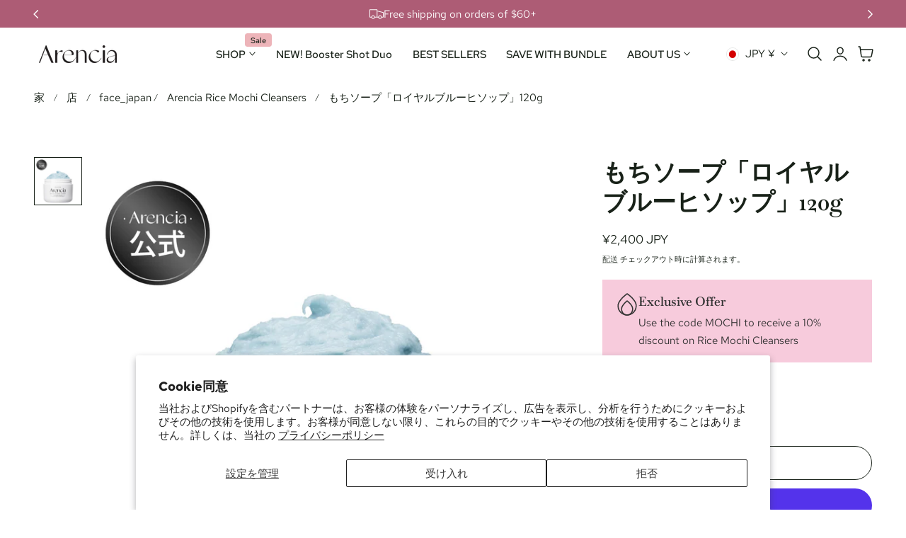

--- FILE ---
content_type: text/html; charset=utf-8
request_url: https://arencia.jp/collections/face_japan/products/%E3%83%95%E3%83%AC%E3%83%83%E3%82%B7%E3%83%A5%E3%82%82%E3%81%A1%E3%82%BD%E3%83%BC%E3%83%97-%E3%83%AD%E3%82%A4%E3%83%A4%E3%83%AB%E3%83%96%E3%83%AB%E3%83%BC%E3%83%92%E3%82%BD%E3%83%83%E3%83%97-120g
body_size: 64932
content:
<!doctype html>
<html class="no-js" lang="ja" dir="ltr">
  <head>
    <meta charset="utf-8">
    <meta http-equiv="X-UA-Compatible" content="IE=edge,chrome=1">
    <meta name="viewport" content="width=device-width, initial-scale=1, maximum-scale=5, viewport-fit=cover">
    <meta name="theme-color" content="">
    <link rel="canonical" href="https://arencia.jp/products/%e3%83%95%e3%83%ac%e3%83%83%e3%82%b7%e3%83%a5%e3%82%82%e3%81%a1%e3%82%bd%e3%83%bc%e3%83%97-%e3%83%ad%e3%82%a4%e3%83%a4%e3%83%ab%e3%83%96%e3%83%ab%e3%83%bc%e3%83%92%e3%82%bd%e3%83%83%e3%83%97-120g"><link rel="preconnect" href="https://fonts.shopifycdn.com" crossorigin><title>
      もちソープ「ロイヤルブルーヒソップ」120g
 &ndash; Arencia</title>

    
      <meta name="description" content="超話題！江南で一大旋風を巻き起こし、Qoo10ビューティーランキング1位獲得。粘り気のあるもちソープ･クレンザーは、20種類以上の植物性原料から作られたフレッシュな香りのクレンザー。 さらに20以上の自然原料、170時間の工程1,000回以上捏ねり続けたお餅のようなモチモチ感! 二重洗顔が必要のない優秀な洗浄力。1回の洗顔で日焼け止め、メイクまでしっかり落とす!角質層を保湿してもっちり美肌へ。 使い方【デイリークレンザーとして使用する場合】 1. 手に1円玉ほどを取り、水で湿らせて、しっかりと泡立てます。2. 餅のようなモッチリ質感から、柔らかい泡に変わったら、泡を肌の上に滑らせるようにくるくると洗い、3. ぬるま湯でしっかり洗い流">
    

    
    <link rel="preload" as="font" href="//arencia.jp/cdn/fonts/red_hat_text/redhattext_n4.f45549d853e5e3e2907f21be9aecf95e1eaa7516.woff2" type="font/woff2" crossorigin>
    

    <link rel="preload" as="font" href="//arencia.jp/cdn/fonts/baskervville/baskervville_n6.8a670c12b116f2131edbf3a23f21ea4a2d518120.woff2" type="font/woff2" crossorigin>
    

    

<meta property="og:site_name" content="Arencia">
<meta property="og:url" content="https://arencia.jp/products/%e3%83%95%e3%83%ac%e3%83%83%e3%82%b7%e3%83%a5%e3%82%82%e3%81%a1%e3%82%bd%e3%83%bc%e3%83%97-%e3%83%ad%e3%82%a4%e3%83%a4%e3%83%ab%e3%83%96%e3%83%ab%e3%83%bc%e3%83%92%e3%82%bd%e3%83%83%e3%83%97-120g">
<meta property="og:title" content="もちソープ「ロイヤルブルーヒソップ」120g">
<meta property="og:type" content="product">
<meta property="og:description" content="超話題！江南で一大旋風を巻き起こし、Qoo10ビューティーランキング1位獲得。粘り気のあるもちソープ･クレンザーは、20種類以上の植物性原料から作られたフレッシュな香りのクレンザー。 さらに20以上の自然原料、170時間の工程1,000回以上捏ねり続けたお餅のようなモチモチ感! 二重洗顔が必要のない優秀な洗浄力。1回の洗顔で日焼け止め、メイクまでしっかり落とす!角質層を保湿してもっちり美肌へ。 使い方【デイリークレンザーとして使用する場合】 1. 手に1円玉ほどを取り、水で湿らせて、しっかりと泡立てます。2. 餅のようなモッチリ質感から、柔らかい泡に変わったら、泡を肌の上に滑らせるようにくるくると洗い、3. ぬるま湯でしっかり洗い流"><meta property="og:image" content="http://arencia.jp/cdn/shop/files/fc60365ce27a90215adfe9f216c3ef11.jpg?v=1758255160">
  <meta property="og:image:secure_url" content="https://arencia.jp/cdn/shop/files/fc60365ce27a90215adfe9f216c3ef11.jpg?v=1758255160">
  <meta property="og:image:width" content="1200">
  <meta property="og:image:height" content="1200"><meta property="og:price:amount" content="2,400">
  <meta property="og:price:currency" content="JPY"><meta name="twitter:card" content="summary_large_image">
<meta name="twitter:title" content="もちソープ「ロイヤルブルーヒソップ」120g">
<meta name="twitter:description" content="超話題！江南で一大旋風を巻き起こし、Qoo10ビューティーランキング1位獲得。粘り気のあるもちソープ･クレンザーは、20種類以上の植物性原料から作られたフレッシュな香りのクレンザー。 さらに20以上の自然原料、170時間の工程1,000回以上捏ねり続けたお餅のようなモチモチ感! 二重洗顔が必要のない優秀な洗浄力。1回の洗顔で日焼け止め、メイクまでしっかり落とす!角質層を保湿してもっちり美肌へ。 使い方【デイリークレンザーとして使用する場合】 1. 手に1円玉ほどを取り、水で湿らせて、しっかりと泡立てます。2. 餅のようなモッチリ質感から、柔らかい泡に変わったら、泡を肌の上に滑らせるようにくるくると洗い、3. ぬるま湯でしっかり洗い流">

    
    <script>window.performance && window.performance.mark && window.performance.mark('shopify.content_for_header.start');</script><meta name="google-site-verification" content="hpVapeGtiKsJmBIyz9XaSvKxvPsjFyz9SXTDfLqI4RY">
<meta name="facebook-domain-verification" content="qt30jhfrkr2sxe2njj76za3ifz6g79">
<meta id="shopify-digital-wallet" name="shopify-digital-wallet" content="/59274002585/digital_wallets/dialog">
<meta name="shopify-checkout-api-token" content="98d03ac8a8e67d9a26704cb2be1bb35c">
<meta id="in-context-paypal-metadata" data-shop-id="59274002585" data-venmo-supported="false" data-environment="production" data-locale="ja_JP" data-paypal-v4="true" data-currency="JPY">
<link rel="alternate" hreflang="x-default" href="https://arencia.us/products/%E3%83%95%E3%83%AC%E3%83%83%E3%82%B7%E3%83%A5%E3%82%82%E3%81%A1%E3%82%BD%E3%83%BC%E3%83%97-%E3%83%AD%E3%82%A4%E3%83%A4%E3%83%AB%E3%83%96%E3%83%AB%E3%83%BC%E3%83%92%E3%82%BD%E3%83%83%E3%83%97-120g">
<link rel="alternate" hreflang="ja-JP" href="https://arencia.jp/products/%E3%83%95%E3%83%AC%E3%83%83%E3%82%B7%E3%83%A5%E3%82%82%E3%81%A1%E3%82%BD%E3%83%BC%E3%83%97-%E3%83%AD%E3%82%A4%E3%83%A4%E3%83%AB%E3%83%96%E3%83%AB%E3%83%BC%E3%83%92%E3%82%BD%E3%83%83%E3%83%97-120g">
<link rel="alternate" type="application/json+oembed" href="https://arencia.jp/products/%e3%83%95%e3%83%ac%e3%83%83%e3%82%b7%e3%83%a5%e3%82%82%e3%81%a1%e3%82%bd%e3%83%bc%e3%83%97-%e3%83%ad%e3%82%a4%e3%83%a4%e3%83%ab%e3%83%96%e3%83%ab%e3%83%bc%e3%83%92%e3%82%bd%e3%83%83%e3%83%97-120g.oembed">
<script async="async" src="/checkouts/internal/preloads.js?locale=ja-JP"></script>
<link rel="preconnect" href="https://shop.app" crossorigin="anonymous">
<script async="async" src="https://shop.app/checkouts/internal/preloads.js?locale=ja-JP&shop_id=59274002585" crossorigin="anonymous"></script>
<script id="apple-pay-shop-capabilities" type="application/json">{"shopId":59274002585,"countryCode":"US","currencyCode":"JPY","merchantCapabilities":["supports3DS"],"merchantId":"gid:\/\/shopify\/Shop\/59274002585","merchantName":"Arencia","requiredBillingContactFields":["postalAddress","email","phone"],"requiredShippingContactFields":["postalAddress","email","phone"],"shippingType":"shipping","supportedNetworks":["visa","masterCard","amex","discover","elo","jcb"],"total":{"type":"pending","label":"Arencia","amount":"1.00"},"shopifyPaymentsEnabled":true,"supportsSubscriptions":true}</script>
<script id="shopify-features" type="application/json">{"accessToken":"98d03ac8a8e67d9a26704cb2be1bb35c","betas":["rich-media-storefront-analytics"],"domain":"arencia.jp","predictiveSearch":true,"shopId":59274002585,"locale":"ja"}</script>
<script>var Shopify = Shopify || {};
Shopify.shop = "arencia-official.myshopify.com";
Shopify.locale = "ja";
Shopify.currency = {"active":"JPY","rate":"160.0"};
Shopify.country = "JP";
Shopify.theme = {"name":"Esselle","id":144233070745,"schema_name":"Nimbus","schema_version":"1.6.0","theme_store_id":3094,"role":"main"};
Shopify.theme.handle = "null";
Shopify.theme.style = {"id":null,"handle":null};
Shopify.cdnHost = "arencia.jp/cdn";
Shopify.routes = Shopify.routes || {};
Shopify.routes.root = "/";</script>
<script type="module">!function(o){(o.Shopify=o.Shopify||{}).modules=!0}(window);</script>
<script>!function(o){function n(){var o=[];function n(){o.push(Array.prototype.slice.apply(arguments))}return n.q=o,n}var t=o.Shopify=o.Shopify||{};t.loadFeatures=n(),t.autoloadFeatures=n()}(window);</script>
<script>
  window.ShopifyPay = window.ShopifyPay || {};
  window.ShopifyPay.apiHost = "shop.app\/pay";
  window.ShopifyPay.redirectState = null;
</script>
<script id="shop-js-analytics" type="application/json">{"pageType":"product"}</script>
<script defer="defer" async type="module" src="//arencia.jp/cdn/shopifycloud/shop-js/modules/v2/client.init-shop-cart-sync_BJFAoJgM.ja.esm.js"></script>
<script defer="defer" async type="module" src="//arencia.jp/cdn/shopifycloud/shop-js/modules/v2/chunk.common_BaQ0HiLN.esm.js"></script>
<script type="module">
  await import("//arencia.jp/cdn/shopifycloud/shop-js/modules/v2/client.init-shop-cart-sync_BJFAoJgM.ja.esm.js");
await import("//arencia.jp/cdn/shopifycloud/shop-js/modules/v2/chunk.common_BaQ0HiLN.esm.js");

  window.Shopify.SignInWithShop?.initShopCartSync?.({"fedCMEnabled":true,"windoidEnabled":true});

</script>
<script>
  window.Shopify = window.Shopify || {};
  if (!window.Shopify.featureAssets) window.Shopify.featureAssets = {};
  window.Shopify.featureAssets['shop-js'] = {"shop-cart-sync":["modules/v2/client.shop-cart-sync_D-TTwAz0.ja.esm.js","modules/v2/chunk.common_BaQ0HiLN.esm.js"],"init-fed-cm":["modules/v2/client.init-fed-cm_D1mkYA53.ja.esm.js","modules/v2/chunk.common_BaQ0HiLN.esm.js"],"init-shop-email-lookup-coordinator":["modules/v2/client.init-shop-email-lookup-coordinator_CWdwCyYB.ja.esm.js","modules/v2/chunk.common_BaQ0HiLN.esm.js"],"shop-cash-offers":["modules/v2/client.shop-cash-offers_BKFmn403.ja.esm.js","modules/v2/chunk.common_BaQ0HiLN.esm.js","modules/v2/chunk.modal_fs8e8m3G.esm.js"],"shop-button":["modules/v2/client.shop-button_BRsaFa8u.ja.esm.js","modules/v2/chunk.common_BaQ0HiLN.esm.js"],"init-windoid":["modules/v2/client.init-windoid_CwY42VUK.ja.esm.js","modules/v2/chunk.common_BaQ0HiLN.esm.js"],"avatar":["modules/v2/client.avatar_BTnouDA3.ja.esm.js"],"init-shop-cart-sync":["modules/v2/client.init-shop-cart-sync_BJFAoJgM.ja.esm.js","modules/v2/chunk.common_BaQ0HiLN.esm.js"],"shop-toast-manager":["modules/v2/client.shop-toast-manager_Bs6NgtWF.ja.esm.js","modules/v2/chunk.common_BaQ0HiLN.esm.js"],"pay-button":["modules/v2/client.pay-button_CJmvT5Ts.ja.esm.js","modules/v2/chunk.common_BaQ0HiLN.esm.js"],"shop-login-button":["modules/v2/client.shop-login-button_9i_TNwv6.ja.esm.js","modules/v2/chunk.common_BaQ0HiLN.esm.js","modules/v2/chunk.modal_fs8e8m3G.esm.js"],"init-customer-accounts-sign-up":["modules/v2/client.init-customer-accounts-sign-up_HZmdUoF2.ja.esm.js","modules/v2/client.shop-login-button_9i_TNwv6.ja.esm.js","modules/v2/chunk.common_BaQ0HiLN.esm.js","modules/v2/chunk.modal_fs8e8m3G.esm.js"],"init-shop-for-new-customer-accounts":["modules/v2/client.init-shop-for-new-customer-accounts_lOvvvdmA.ja.esm.js","modules/v2/client.shop-login-button_9i_TNwv6.ja.esm.js","modules/v2/chunk.common_BaQ0HiLN.esm.js","modules/v2/chunk.modal_fs8e8m3G.esm.js"],"init-customer-accounts":["modules/v2/client.init-customer-accounts_BhjJ4KFK.ja.esm.js","modules/v2/client.shop-login-button_9i_TNwv6.ja.esm.js","modules/v2/chunk.common_BaQ0HiLN.esm.js","modules/v2/chunk.modal_fs8e8m3G.esm.js"],"shop-follow-button":["modules/v2/client.shop-follow-button_COpB_dcQ.ja.esm.js","modules/v2/chunk.common_BaQ0HiLN.esm.js","modules/v2/chunk.modal_fs8e8m3G.esm.js"],"lead-capture":["modules/v2/client.lead-capture_BgaL5DMI.ja.esm.js","modules/v2/chunk.common_BaQ0HiLN.esm.js","modules/v2/chunk.modal_fs8e8m3G.esm.js"],"checkout-modal":["modules/v2/client.checkout-modal_C5d-xytk.ja.esm.js","modules/v2/chunk.common_BaQ0HiLN.esm.js","modules/v2/chunk.modal_fs8e8m3G.esm.js"],"shop-login":["modules/v2/client.shop-login_ByZqzcXh.ja.esm.js","modules/v2/chunk.common_BaQ0HiLN.esm.js","modules/v2/chunk.modal_fs8e8m3G.esm.js"],"payment-terms":["modules/v2/client.payment-terms_B3N_fC42.ja.esm.js","modules/v2/chunk.common_BaQ0HiLN.esm.js","modules/v2/chunk.modal_fs8e8m3G.esm.js"]};
</script>
<script>(function() {
  var isLoaded = false;
  function asyncLoad() {
    if (isLoaded) return;
    isLoaded = true;
    var urls = ["https:\/\/static.returngo.ai\/master.returngo.ai\/returngo.min.js?shop=arencia-official.myshopify.com"];
    for (var i = 0; i < urls.length; i++) {
      var s = document.createElement('script');
      s.type = 'text/javascript';
      s.async = true;
      s.src = urls[i];
      var x = document.getElementsByTagName('script')[0];
      x.parentNode.insertBefore(s, x);
    }
  };
  if(window.attachEvent) {
    window.attachEvent('onload', asyncLoad);
  } else {
    window.addEventListener('load', asyncLoad, false);
  }
})();</script>
<script id="__st">var __st={"a":59274002585,"offset":32400,"reqid":"78219e84-e0a1-44da-bb37-8f3b0e3fc0ed-1767009264","pageurl":"arencia.jp\/collections\/face_japan\/products\/%E3%83%95%E3%83%AC%E3%83%83%E3%82%B7%E3%83%A5%E3%82%82%E3%81%A1%E3%82%BD%E3%83%BC%E3%83%97-%E3%83%AD%E3%82%A4%E3%83%A4%E3%83%AB%E3%83%96%E3%83%AB%E3%83%BC%E3%83%92%E3%82%BD%E3%83%83%E3%83%97-120g","u":"0360deeba37c","p":"product","rtyp":"product","rid":8098508931225};</script>
<script>window.ShopifyPaypalV4VisibilityTracking = true;</script>
<script id="captcha-bootstrap">!function(){'use strict';const t='contact',e='account',n='new_comment',o=[[t,t],['blogs',n],['comments',n],[t,'customer']],c=[[e,'customer_login'],[e,'guest_login'],[e,'recover_customer_password'],[e,'create_customer']],r=t=>t.map((([t,e])=>`form[action*='/${t}']:not([data-nocaptcha='true']) input[name='form_type'][value='${e}']`)).join(','),a=t=>()=>t?[...document.querySelectorAll(t)].map((t=>t.form)):[];function s(){const t=[...o],e=r(t);return a(e)}const i='password',u='form_key',d=['recaptcha-v3-token','g-recaptcha-response','h-captcha-response',i],f=()=>{try{return window.sessionStorage}catch{return}},m='__shopify_v',_=t=>t.elements[u];function p(t,e,n=!1){try{const o=window.sessionStorage,c=JSON.parse(o.getItem(e)),{data:r}=function(t){const{data:e,action:n}=t;return t[m]||n?{data:e,action:n}:{data:t,action:n}}(c);for(const[e,n]of Object.entries(r))t.elements[e]&&(t.elements[e].value=n);n&&o.removeItem(e)}catch(o){console.error('form repopulation failed',{error:o})}}const l='form_type',E='cptcha';function T(t){t.dataset[E]=!0}const w=window,h=w.document,L='Shopify',v='ce_forms',y='captcha';let A=!1;((t,e)=>{const n=(g='f06e6c50-85a8-45c8-87d0-21a2b65856fe',I='https://cdn.shopify.com/shopifycloud/storefront-forms-hcaptcha/ce_storefront_forms_captcha_hcaptcha.v1.5.2.iife.js',D={infoText:'hCaptchaによる保護',privacyText:'プライバシー',termsText:'利用規約'},(t,e,n)=>{const o=w[L][v],c=o.bindForm;if(c)return c(t,g,e,D).then(n);var r;o.q.push([[t,g,e,D],n]),r=I,A||(h.body.append(Object.assign(h.createElement('script'),{id:'captcha-provider',async:!0,src:r})),A=!0)});var g,I,D;w[L]=w[L]||{},w[L][v]=w[L][v]||{},w[L][v].q=[],w[L][y]=w[L][y]||{},w[L][y].protect=function(t,e){n(t,void 0,e),T(t)},Object.freeze(w[L][y]),function(t,e,n,w,h,L){const[v,y,A,g]=function(t,e,n){const i=e?o:[],u=t?c:[],d=[...i,...u],f=r(d),m=r(i),_=r(d.filter((([t,e])=>n.includes(e))));return[a(f),a(m),a(_),s()]}(w,h,L),I=t=>{const e=t.target;return e instanceof HTMLFormElement?e:e&&e.form},D=t=>v().includes(t);t.addEventListener('submit',(t=>{const e=I(t);if(!e)return;const n=D(e)&&!e.dataset.hcaptchaBound&&!e.dataset.recaptchaBound,o=_(e),c=g().includes(e)&&(!o||!o.value);(n||c)&&t.preventDefault(),c&&!n&&(function(t){try{if(!f())return;!function(t){const e=f();if(!e)return;const n=_(t);if(!n)return;const o=n.value;o&&e.removeItem(o)}(t);const e=Array.from(Array(32),(()=>Math.random().toString(36)[2])).join('');!function(t,e){_(t)||t.append(Object.assign(document.createElement('input'),{type:'hidden',name:u})),t.elements[u].value=e}(t,e),function(t,e){const n=f();if(!n)return;const o=[...t.querySelectorAll(`input[type='${i}']`)].map((({name:t})=>t)),c=[...d,...o],r={};for(const[a,s]of new FormData(t).entries())c.includes(a)||(r[a]=s);n.setItem(e,JSON.stringify({[m]:1,action:t.action,data:r}))}(t,e)}catch(e){console.error('failed to persist form',e)}}(e),e.submit())}));const S=(t,e)=>{t&&!t.dataset[E]&&(n(t,e.some((e=>e===t))),T(t))};for(const o of['focusin','change'])t.addEventListener(o,(t=>{const e=I(t);D(e)&&S(e,y())}));const B=e.get('form_key'),M=e.get(l),P=B&&M;t.addEventListener('DOMContentLoaded',(()=>{const t=y();if(P)for(const e of t)e.elements[l].value===M&&p(e,B);[...new Set([...A(),...v().filter((t=>'true'===t.dataset.shopifyCaptcha))])].forEach((e=>S(e,t)))}))}(h,new URLSearchParams(w.location.search),n,t,e,['guest_login'])})(!0,!0)}();</script>
<script integrity="sha256-4kQ18oKyAcykRKYeNunJcIwy7WH5gtpwJnB7kiuLZ1E=" data-source-attribution="shopify.loadfeatures" defer="defer" src="//arencia.jp/cdn/shopifycloud/storefront/assets/storefront/load_feature-a0a9edcb.js" crossorigin="anonymous"></script>
<script crossorigin="anonymous" defer="defer" src="//arencia.jp/cdn/shopifycloud/storefront/assets/shopify_pay/storefront-65b4c6d7.js?v=20250812"></script>
<script data-source-attribution="shopify.dynamic_checkout.dynamic.init">var Shopify=Shopify||{};Shopify.PaymentButton=Shopify.PaymentButton||{isStorefrontPortableWallets:!0,init:function(){window.Shopify.PaymentButton.init=function(){};var t=document.createElement("script");t.src="https://arencia.jp/cdn/shopifycloud/portable-wallets/latest/portable-wallets.ja.js",t.type="module",document.head.appendChild(t)}};
</script>
<script data-source-attribution="shopify.dynamic_checkout.buyer_consent">
  function portableWalletsHideBuyerConsent(e){var t=document.getElementById("shopify-buyer-consent"),n=document.getElementById("shopify-subscription-policy-button");t&&n&&(t.classList.add("hidden"),t.setAttribute("aria-hidden","true"),n.removeEventListener("click",e))}function portableWalletsShowBuyerConsent(e){var t=document.getElementById("shopify-buyer-consent"),n=document.getElementById("shopify-subscription-policy-button");t&&n&&(t.classList.remove("hidden"),t.removeAttribute("aria-hidden"),n.addEventListener("click",e))}window.Shopify?.PaymentButton&&(window.Shopify.PaymentButton.hideBuyerConsent=portableWalletsHideBuyerConsent,window.Shopify.PaymentButton.showBuyerConsent=portableWalletsShowBuyerConsent);
</script>
<script>
  function portableWalletsCleanup(e){e&&e.src&&console.error("Failed to load portable wallets script "+e.src);var t=document.querySelectorAll("shopify-accelerated-checkout .shopify-payment-button__skeleton, shopify-accelerated-checkout-cart .wallet-cart-button__skeleton"),e=document.getElementById("shopify-buyer-consent");for(let e=0;e<t.length;e++)t[e].remove();e&&e.remove()}function portableWalletsNotLoadedAsModule(e){e instanceof ErrorEvent&&"string"==typeof e.message&&e.message.includes("import.meta")&&"string"==typeof e.filename&&e.filename.includes("portable-wallets")&&(window.removeEventListener("error",portableWalletsNotLoadedAsModule),window.Shopify.PaymentButton.failedToLoad=e,"loading"===document.readyState?document.addEventListener("DOMContentLoaded",window.Shopify.PaymentButton.init):window.Shopify.PaymentButton.init())}window.addEventListener("error",portableWalletsNotLoadedAsModule);
</script>

<script type="module" src="https://arencia.jp/cdn/shopifycloud/portable-wallets/latest/portable-wallets.ja.js" onError="portableWalletsCleanup(this)" crossorigin="anonymous"></script>
<script nomodule>
  document.addEventListener("DOMContentLoaded", portableWalletsCleanup);
</script>

<script id='scb4127' type='text/javascript' async='' src='https://arencia.jp/cdn/shopifycloud/privacy-banner/storefront-banner.js'></script><link id="shopify-accelerated-checkout-styles" rel="stylesheet" media="screen" href="https://arencia.jp/cdn/shopifycloud/portable-wallets/latest/accelerated-checkout-backwards-compat.css" crossorigin="anonymous">
<style id="shopify-accelerated-checkout-cart">
        #shopify-buyer-consent {
  margin-top: 1em;
  display: inline-block;
  width: 100%;
}

#shopify-buyer-consent.hidden {
  display: none;
}

#shopify-subscription-policy-button {
  background: none;
  border: none;
  padding: 0;
  text-decoration: underline;
  font-size: inherit;
  cursor: pointer;
}

#shopify-subscription-policy-button::before {
  box-shadow: none;
}

      </style>

<script>window.performance && window.performance.mark && window.performance.mark('shopify.content_for_header.end');</script>

    
<style data-shopify>

  @font-face {
  font-family: "Red Hat Text";
  font-weight: 400;
  font-style: normal;
  font-display: swap;
  src: url("//arencia.jp/cdn/fonts/red_hat_text/redhattext_n4.f45549d853e5e3e2907f21be9aecf95e1eaa7516.woff2") format("woff2"),
       url("//arencia.jp/cdn/fonts/red_hat_text/redhattext_n4.966c83ef0ccfa6512b0ef1e376b376dfb286bd73.woff") format("woff");
}

  @font-face {
  font-family: "Red Hat Text";
  font-weight: 500;
  font-style: normal;
  font-display: swap;
  src: url("//arencia.jp/cdn/fonts/red_hat_text/redhattext_n5.add8d856b0ad69ab6d8bbd25ad45df102be519ec.woff2") format("woff2"),
       url("//arencia.jp/cdn/fonts/red_hat_text/redhattext_n5.fb7389c0c889b49631a59dfcd74277937c7752bf.woff") format("woff");
}

  @font-face {
  font-family: "Red Hat Text";
  font-weight: 600;
  font-style: normal;
  font-display: swap;
  src: url("//arencia.jp/cdn/fonts/red_hat_text/redhattext_n6.203d8925e373417fed4579dab9db00a7a6a64e2b.woff2") format("woff2"),
       url("//arencia.jp/cdn/fonts/red_hat_text/redhattext_n6.05b8f505c29465e34c7ad584c3d7c24e73008e40.woff") format("woff");
}

  @font-face {
  font-family: "Red Hat Text";
  font-weight: 700;
  font-style: normal;
  font-display: swap;
  src: url("//arencia.jp/cdn/fonts/red_hat_text/redhattext_n7.01cb725162eb34b374670b9c1bc513ac241650e6.woff2") format("woff2"),
       url("//arencia.jp/cdn/fonts/red_hat_text/redhattext_n7.b6189975b2592601f17bfdc64fb3d7ee0b51916e.woff") format("woff");
}

  @font-face {
  font-family: "Red Hat Text";
  font-weight: 400;
  font-style: italic;
  font-display: swap;
  src: url("//arencia.jp/cdn/fonts/red_hat_text/redhattext_i4.6cfaffd6c72cc494343813ed221ebfae57335fcc.woff2") format("woff2"),
       url("//arencia.jp/cdn/fonts/red_hat_text/redhattext_i4.f23bcdc86836a2cc4ccc8466c927d1089852c8c8.woff") format("woff");
}

  @font-face {
  font-family: "Red Hat Text";
  font-weight: 700;
  font-style: italic;
  font-display: swap;
  src: url("//arencia.jp/cdn/fonts/red_hat_text/redhattext_i7.97ab5b705c1e57acd40bd16c6fd71567cb89284f.woff2") format("woff2"),
       url("//arencia.jp/cdn/fonts/red_hat_text/redhattext_i7.f3393410cce0aafadc5ec698e5a40558f9a5b199.woff") format("woff");
}

  @font-face {
  font-family: Baskervville;
  font-weight: 600;
  font-style: normal;
  font-display: swap;
  src: url("//arencia.jp/cdn/fonts/baskervville/baskervville_n6.8a670c12b116f2131edbf3a23f21ea4a2d518120.woff2") format("woff2"),
       url("//arencia.jp/cdn/fonts/baskervville/baskervville_n6.638c4fc1c1b16be90f1037ca0cffad415c4a80e7.woff") format("woff");
}

  @font-face {
  font-family: Baskervville;
  font-weight: 500;
  font-style: normal;
  font-display: swap;
  src: url("//arencia.jp/cdn/fonts/baskervville/baskervville_n5.f0aed37bd65ce4925d16e8863725b063608afd41.woff2") format("woff2"),
       url("//arencia.jp/cdn/fonts/baskervville/baskervville_n5.22ea678b1d495e6f9d7ad22a73f03facf9661572.woff") format("woff");
}

  @font-face {
  font-family: Baskervville;
  font-weight: 600;
  font-style: normal;
  font-display: swap;
  src: url("//arencia.jp/cdn/fonts/baskervville/baskervville_n6.8a670c12b116f2131edbf3a23f21ea4a2d518120.woff2") format("woff2"),
       url("//arencia.jp/cdn/fonts/baskervville/baskervville_n6.638c4fc1c1b16be90f1037ca0cffad415c4a80e7.woff") format("woff");
}

  @font-face {
  font-family: Baskervville;
  font-weight: 700;
  font-style: normal;
  font-display: swap;
  src: url("//arencia.jp/cdn/fonts/baskervville/baskervville_n7.88f1ff04750507625f4dc43c30db1758681daca7.woff2") format("woff2"),
       url("//arencia.jp/cdn/fonts/baskervville/baskervville_n7.88ae461fce98fbd95493e26387a50fa6c2225da6.woff") format("woff");
}

  @font-face {
  font-family: Baskervville;
  font-weight: 600;
  font-style: italic;
  font-display: swap;
  src: url("//arencia.jp/cdn/fonts/baskervville/baskervville_i6.5e61307c349aecb7def6fc58dc2b5fe3e9de3139.woff2") format("woff2"),
       url("//arencia.jp/cdn/fonts/baskervville/baskervville_i6.844c0f31f1ff79b0beb320b919f4e38021c45b95.woff") format("woff");
}

  @font-face {
  font-family: Baskervville;
  font-weight: 700;
  font-style: italic;
  font-display: swap;
  src: url("//arencia.jp/cdn/fonts/baskervville/baskervville_i7.dd047dfa50c37019a612499e3e8d2c782da0543d.woff2") format("woff2"),
       url("//arencia.jp/cdn/fonts/baskervville/baskervville_i7.d97f19e6e9e8028d11332dfe0ea1f6781aa90ec0.woff") format("woff");
}


/**
 * Typography
 * https://type-scale.com/
 */
 :root {
    --size-hxl: 4.0rem;
    --size-h0: 3.6rem;
    --size-h1: 3.2rem;
    --size-h2: 2.8rem;
    --size-h3: 2.2rem;
    --size-h4: 1.8rem;
    --size-h5: 1.6rem;
    --size-h6: 1.5rem;
    --size-large:1.6rem;  
    --size-body: 1.5rem;  
    --size-small:1.3rem;
    --size-tiny: 1.2rem;
  }
@media only screen and (min-width: 990px) {
    :root {
      --size-hxl: 5.6rem;
      --size-h0: 4.8rem;
      --size-h1: 4rem;
      --size-h2: 3.2rem;
      --size-h3: 2.8rem;
      --size-h4: 2.2rem;
      --size-h5: 1.7rem;
      --size-h6: 1.6rem;
      --size-large:1.75rem; 
      --size-body: 1.6rem;  
      --size-small:1.4rem;
      --size-tiny: 1.2rem;
    }
  }


      :root{
        /*Color*/
        --color-background: 255 255 255;
        --color-foreground: 24 33 24;
        --color-heading: 24 33 24;
        --color-accent: 196 214 170;
        --color-border: 225 225 225; 
        --color-input-border: 211 212 211;
        --color-overlay: 51 51 51;
        --color-drawer-background: 255 255 255;
        --color-header-background: 255 255 255;
        --color-header-text: 24 33 24;
        --color-header-link-hover: 67 86 67;
        --color-footer-background: 244 244 248;
        --color-footer-border: 221 221 221;
        --color-footer-heading: 24 33 24;
        --color-footer-text: 67 86 67;
        --color-footer-link: 24 33 24;
        --color-footer-link-hover: 165 66 80;
        --color-placeholder-bg:#f1f1f1;
        --color-placeholder-fill:rgba(var(--color-foreground)/0.5);

        --color-price-discount-background: 173 92 117;--color-price-discount:255 255 255;
        --color-sold-out-background: 204 204 204;--color-sold-out:0 0 0;
        --color-stars: 196 214 170;
        --color-background-card:255 255 255;
       
        /*Button*/
        --btn-solid-bg: 24 33 24;
        --btn-solid-border: 24 33 24;
        --btn-solid-bg-hover: 24 33 24;
        --btn-solid-border-hover: 24 33 24;
        --btn-solid-text: 255 255 255;
        --btn-solid-text-hover: 255 255 255;
        --btn-solid-text-white:24 33 24;
        --btn-solid-white-bg:24 33 24;
        --btn-secondary-solid-bg: 137 54 76;
        --btn-secondary-solid-border: 137 54 76;
        --btn-secondary-solid-text: 255 255 255;
        --btn-secondary-solid-text-hover: 137 54 76;
        --btn-secondary-solid-bg-hover: 255 255 255;
        --btn-secondary-solid-border-hover: 255 255 255;
        --btn-outline-border: 24 33 24;
        --btn-outline-text: 24 33 24;
        --btn-outline-text-white-hover: 24 33 24;
        --btn-underlined-text: 24 33 24;
        --btn-underlined-bg: 24 33 24;
      }
     
      :root{
        /* Appearance and spacing */
        --dropdown-radius: 6px;
        --inputs-radius: 6px;
        --color-shadow:var(--color-heading);
        --shadow: 0 5px 30px rgb(var(--color-heading) / 0.1);
        --shadow-sm: 0 2px 8px rgb(var(--color-heading) / 0.1);
        --badge-corner-radius: 0.4rem;
      }
      :root {
       
        /*Font*/
        --font-body-family: "Red Hat Text", sans-serif;
        --font-body-style: normal;
        --font-body-weight: 400;
        --font-body-weight-bold: 700;

        --font-heading-family: Baskervville, serif;
        --font-heading-style: normal;
        --font-heading-weight: 600;
        --font-heading-weight-bold: 900;

        --font-body-scale: 0.96;
        --font-heading-scale: 1.1;

        --text-size-hxl : calc(var(--font-heading-scale)*var(--size-hxl));
        --text-size-h0 : calc(var(--font-heading-scale)*var(--size-h0));
        --text-size-h1 : calc(var(--font-heading-scale)*var(--size-h1));
        --text-size-h2 : calc(var(--font-heading-scale)*var(--size-h2));
        --text-size-h3 : calc(var(--font-heading-scale)*var(--size-h3));
        --text-size-h4 : calc(var(--font-heading-scale)*var(--size-h4));
        --text-size-h5 : calc(var(--font-heading-scale)*var(--size-h5));
        --text-size-h6 : calc(var(--font-heading-scale)*var(--size-h6));
        --text-size-large : calc(var(--font-body-scale)*var(--size-large));
        --text-size-base : calc(var(--font-body-scale)*var(--size-body));
        --text-size-small : calc(var(--font-body-scale)*var(--size-small));
        --text-size-tiny : calc(var(--font-body-scale)*var(--size-tiny));

        --font-heading-spacing: 0px;
        --font-body-spacing: 0px;
        --font-heading-transform: none;
        --font-subheading-family: var(--font-body-family) ;
        --font-subheading-scale:  1.1;
        --font-subheading-spacing: 2px;
        --font-subheading-transform: uppercase;
        --font-subheading-weight: regular;
        --text-size-subheading:  calc(var(--font-subheading-scale)* 1.2rem);
        --font-card-title-family: var(--font-body-family) ;
        --font-card-title-scale:  1.0;
        --font-card-title-spacing: 0px;
        --font-card-title-transform: none;
        --font-card-title-weight: 500;


        --container-max-width:1300px;
        --fluid-container-width:100%;
        --inputs-border-width:1px;
        --icon-stroke-width: 1.5;
        --icon-style : ;
        
        /* Buttons */
        --btn-padding-vertical:8px;
        --btn-padding-horizontal:28px;
        --btn-padding-vertical-sm:0.8rem;
        --btn-padding-horizontal-sm:1.6rem;
        --height-btn: 48px;
        --thickness-btn-outline: 1px;
        --thickness-btn-underline: 1px;
        --inputs-thickness: 1px;

        --btn-font-family:  var(--font-body-family) ;
        --btn-font-scale :0.94;
        --btn-font-size: calc(var(--btn-font-scale) * 1.6rem);
        --btn-font-spacing: 0px;
        --btn-font-weight: bold;
        --btn-font-transform: capitalize;
        --btn-border-radius:24px;
        

        --media-radius: 0px;
        --fluid-offset:24px;
        --max-width-drawer:540px;

        /*Animation hover*/
        
        --btn-transform: scaleX(0);
        --btn-transform-origin: center right;
        --btn-transform-hover: none;
        --btn-transform-origin-hover:center left;
        --btn-opacity: 1;
        --btn-opacity-hover: 1;
      }
      :root {
        --duration-short: 100ms;
        --duration-default: 200ms;
        --duration-announcement-bar: 250ms;
        --duration-medium: 300ms;
        --duration-long: 500ms;
        --duration-extra-long: 600ms;
        --duration-extra-longer: 750ms;
        --duration-extended: 0.6s;
        --ease-out-slow: cubic-bezier(.26,.54,.32,1);
        --animation-slide-in: slideIn  var(--duration-extended) var(--ease-out-slow) forwards;
        --animation-fade-in: fadeIn var(--duration-extended) var(--ease-out-slow);
      }

        shopify-accelerated-checkout {
          --shopify-accelerated-checkout-button-block-size: var(--height-btn);
          --shopify-accelerated-checkout-button-border-radius: var(--btn-border-radius);
          --shopify-accelerated-checkout-button-box-shadow: none;
          --shopify-accelerated-checkout-skeleton-background-color: #dedede;
          --shopify-accelerated-checkout-skeleton-animation-opacity-start: 1;
          --shopify-accelerated-checkout-skeleton-animation-opacity-end: 0.5;
          --shopify-accelerated-checkout-skeleton-animation-duration: 4s;
          --shopify-accelerated-checkout-skeleton-animation-timing-function: ease;
        }

        shopify-accelerated-checkout-cart {
          --shopify-accelerated-checkout-button-block-size: var(--height-btn);
          --shopify-accelerated-checkout-button-inline-size: var(--height-btn);
          --shopify-accelerated-checkout-button-border-radius:var(--btn-border-radius);
          --shopify-accelerated-checkout-button-box-shadow: none;
          --shopify-accelerated-checkout-inline-alignment: flex-center;
          --shopify-accelerated-checkout-row-gap: 8px;
          --shopify-accelerated-checkout-skeleton-background-color: #dedede;
          --shopify-accelerated-checkout-skeleton-animation-opacity-start: 1;
          --shopify-accelerated-checkout-skeleton-animation-opacity-end: 0.5;
          --shopify-accelerated-checkout-skeleton-animation-duration: 4s;
          --shopify-accelerated-checkout-skeleton-animation-timing-function: ease;
        }
      

      *,
      *::before,
      *::after {
        box-sizing: inherit;
      }

      html {
        box-sizing: border-box;
        font-size: calc(var(--font-body-scale) * 62.25%);
        height: 100%;
      }

      body {
        text-rendering: optimizeSpeed;
        display: flex;
        flex-direction: column;
        justify-content:start;
        overflow-wrap: break-word;
        margin: 0;
        letter-spacing: var(--font-body-spacing);
        line-height: calc(1 + 0.8 / var(--font-body-scale));
        font-family: var(--font-body-family);
        font-style: var(--font-body-style);
        font-weight: var(--font-body-weight);
        font-size: var(--text-size-base);
        color:rgb(var(--color-foreground));
        background-color: rgb(var(--color-background));
      }
      

      @media screen and (min-width: 750px) {
        body {
          font-size: var(--text-size-base);
        }
      }
      .no-js .no-js-hidden {
          display: none ;
      }.loading-screen {
            position: fixed;
            top: 0;
            left: 0;
            width: 100vw;
            height: 100vh;
            background-color: rgb(var(--color-background));
            display: flex;
            justify-content: center;
            align-items: center;
            z-index: 9999;
            pointer-events: none;
            transition: opacity 0.3s ease-out, visibility 0.3s ease-out;
        }
        .loaded .loading-screen {
            opacity: 0;
            visibility: hidden;
        }

        .loading-bar {
            height: 2px;
            width: 100px;
            position: relative;
            background-color: rgba(var(--color-foreground)/0.1);
            border-radius: 1rem;
            overflow: hidden;
        }
        .loading-bar::after {
          position: absolute;
          top: 0;
          left: 0;
          right: 0;
          content: "";
          height: 100%;
          width: 100%;
          background: rgb(var(--color-foreground));
          animation: loading-animation 1.5s linear infinite;
          border-radius: 1rem;
        }
        @keyframes loading-animation {
          0%{
            transform: translateX(-100%);
          }
          50% {
            transform: translateX(100%);
          }
          100% {
            transform: translateX(-100%);
          }
        }

        #page-transition {
          position: fixed;
          inset: 0;
          background-color: rgb(var(--color-background));
          opacity: 1;
          visibility: visible;
          pointer-events: all;
          transition: opacity 350ms ease, visibility 350ms ease;
          z-index: 9999;
        }

        #page-transition:not(.active) {
          opacity: 0;
          visibility: hidden;
          pointer-events: none;
        }
        #page-transition.no-transition {
          transition: none !important;
        }</style>

    <link href="//arencia.jp/cdn/shop/t/11/assets/theme.css?v=175099496332128619391756447226" rel="stylesheet" type="text/css" media="all" />
    
    <script src="//arencia.jp/cdn/shop/t/11/assets/vendor.js?v=159107135763146981071756447226" defer="defer"></script>
<script src="//arencia.jp/cdn/shop/t/11/assets/constants.js?v=58251544750838685771756447225" defer="defer"></script>
<script src="//arencia.jp/cdn/shop/t/11/assets/pubsub.js?v=158357773527763999511756447225" defer="defer"></script>
<script src="//arencia.jp/cdn/shop/t/11/assets/theme.js?v=51024455674584033871756447226" defer="defer"></script><script src="//arencia.jp/cdn/shop/t/11/assets/animations.js?v=42119437843606348031756447224" defer="defer"></script> 
    <script>
      document.documentElement.className = document.documentElement.className.replace('no-js', 'js');
      if (Shopify.designMode) {
        document.documentElement.classList.add('shopify-design-mode');
      }
    </script><link href="//arencia.jp/cdn/shop/t/11/assets/component-localization-form.css?v=111394839899783459601756447224" rel="stylesheet" type="text/css" media="all" />
      <script src="//arencia.jp/cdn/shop/t/11/assets/localization-form.js?v=169565320306168926741756447225" defer="defer"></script><link rel="stylesheet" href="//arencia.jp/cdn/shop/t/11/assets/component-predictive-search.css?v=121641787366765705261756447224" media="print" onload="this.media='all'" ><!-- BEGIN app block: shopify://apps/judge-me-reviews/blocks/judgeme_core/61ccd3b1-a9f2-4160-9fe9-4fec8413e5d8 --><!-- Start of Judge.me Core -->




<link rel="dns-prefetch" href="https://cdnwidget.judge.me">
<link rel="dns-prefetch" href="https://cdn.judge.me">
<link rel="dns-prefetch" href="https://cdn1.judge.me">
<link rel="dns-prefetch" href="https://api.judge.me">

<script data-cfasync='false' class='jdgm-settings-script'>window.jdgmSettings={"pagination":5,"disable_web_reviews":false,"badge_no_review_text":"No reviews","badge_n_reviews_text":"{{ n }} review/reviews","badge_star_color":"#C4D6AA","hide_badge_preview_if_no_reviews":true,"badge_hide_text":false,"enforce_center_preview_badge":false,"widget_title":"Customer Reviews","widget_open_form_text":"Write a review","widget_close_form_text":"Cancel review","widget_refresh_page_text":"Refresh page","widget_summary_text":"Based on {{ number_of_reviews }} review/reviews","widget_no_review_text":"Be the first to write a review","widget_name_field_text":"Display name","widget_verified_name_field_text":"Verified Name (public)","widget_name_placeholder_text":"Display name","widget_required_field_error_text":"This field is required.","widget_email_field_text":"Email address","widget_verified_email_field_text":"Verified Email (private, can not be edited)","widget_email_placeholder_text":"Your email address","widget_email_field_error_text":"Please enter a valid email address.","widget_rating_field_text":"Rating","widget_review_title_field_text":"Review Title","widget_review_title_placeholder_text":"Give your review a title","widget_review_body_field_text":"Review content","widget_review_body_placeholder_text":"Start writing here...","widget_pictures_field_text":"Picture/Video (optional)","widget_submit_review_text":"Submit Review","widget_submit_verified_review_text":"Submit Verified Review","widget_submit_success_msg_with_auto_publish":"Thank you! Please refresh the page in a few moments to see your review. You can remove or edit your review by logging into \u003ca href='https://judge.me/login' target='_blank' rel='nofollow noopener'\u003eJudge.me\u003c/a\u003e","widget_submit_success_msg_no_auto_publish":"Thank you! Your review will be published as soon as it is approved by the shop admin. You can remove or edit your review by logging into \u003ca href='https://judge.me/login' target='_blank' rel='nofollow noopener'\u003eJudge.me\u003c/a\u003e","widget_show_default_reviews_out_of_total_text":"Showing {{ n_reviews_shown }} out of {{ n_reviews }} reviews.","widget_show_all_link_text":"Show all","widget_show_less_link_text":"Show less","widget_author_said_text":"{{ reviewer_name }} said:","widget_days_text":"{{ n }} days ago","widget_weeks_text":"{{ n }} week/weeks ago","widget_months_text":"{{ n }} month/months ago","widget_years_text":"{{ n }} year/years ago","widget_yesterday_text":"Yesterday","widget_today_text":"Today","widget_replied_text":"\u003e\u003e {{ shop_name }} replied:","widget_read_more_text":"Read more","widget_reviewer_name_as_initial":"","widget_rating_filter_color":"#3C5466","widget_rating_filter_see_all_text":"See all reviews","widget_sorting_most_recent_text":"Most Recent","widget_sorting_highest_rating_text":"Highest Rating","widget_sorting_lowest_rating_text":"Lowest Rating","widget_sorting_with_pictures_text":"Only Pictures","widget_sorting_most_helpful_text":"Most Helpful","widget_open_question_form_text":"Ask a question","widget_reviews_subtab_text":"Reviews","widget_questions_subtab_text":"Questions","widget_question_label_text":"Question","widget_answer_label_text":"Answer","widget_question_placeholder_text":"Write your question here","widget_submit_question_text":"Submit Question","widget_question_submit_success_text":"Thank you for your question! We will notify you once it gets answered.","widget_star_color":"#C4D6AA","verified_badge_text":"Verified","verified_badge_bg_color":"#3C5466","verified_badge_text_color":"","verified_badge_placement":"left-of-reviewer-name","widget_review_max_height":"","widget_hide_border":true,"widget_social_share":false,"widget_thumb":false,"widget_review_location_show":false,"widget_location_format":"","all_reviews_include_out_of_store_products":true,"all_reviews_out_of_store_text":"(out of store)","all_reviews_pagination":100,"all_reviews_product_name_prefix_text":"about","enable_review_pictures":true,"enable_question_anwser":false,"widget_theme":"","review_date_format":"mm/dd/yyyy","default_sort_method":"highest-rating","widget_product_reviews_subtab_text":"Product Reviews","widget_shop_reviews_subtab_text":"Shop Reviews","widget_other_products_reviews_text":"Reviews for other products","widget_store_reviews_subtab_text":"Store Reviews","widget_no_product_reviews_text":"Be the first to write a review for this product","widget_web_restriction_product_reviews_text":"This product hasn't received any reviews yet","widget_no_items_text":"No items found","widget_write_a_store_review_text":"Write a Store Review","widget_other_languages_heading":"Reviews in Other Languages","widget_translate_review_text":"Translate review to {{ language }}","widget_translating_review_text":"Translating...","widget_show_original_translation_text":"Show original ({{ language }})","widget_translate_review_failed_text":"Review couldn't be translated.","widget_translate_review_retry_text":"Retry","widget_translate_review_try_again_later_text":"Try again later","show_product_url_for_grouped_product":false,"widget_sorting_pictures_first_text":"Pictures First","show_pictures_on_all_rev_page_mobile":false,"show_pictures_on_all_rev_page_desktop":false,"floating_tab_hide_mobile_install_preference":false,"floating_tab_button_name":"★ Reviews","floating_tab_title":"Let customers speak for us","floating_tab_button_color":"","floating_tab_button_background_color":"","floating_tab_url":"","floating_tab_url_enabled":false,"floating_tab_tab_style":"text","all_reviews_text_badge_text":"Customers rate us {{ shop.metafields.judgeme.all_reviews_rating | round: 1 }}/5 based on {{ shop.metafields.judgeme.all_reviews_count }} reviews.","all_reviews_text_badge_text_branded_style":"{{ shop.metafields.judgeme.all_reviews_rating | round: 1 }} out of 5 stars based on {{ shop.metafields.judgeme.all_reviews_count }} reviews","is_all_reviews_text_badge_a_link":false,"show_stars_for_all_reviews_text_badge":false,"all_reviews_text_badge_url":"","all_reviews_text_style":"branded","all_reviews_text_color_style":"judgeme_brand_color","all_reviews_text_color":"#108474","all_reviews_text_show_jm_brand":false,"featured_carousel_show_header":true,"featured_carousel_title":"Let customers speak for us","featured_carousel_count_text":"from {{ n }} reviews","featured_carousel_add_link_to_all_reviews_page":false,"featured_carousel_url":"","featured_carousel_show_images":true,"featured_carousel_autoslide_interval":5,"featured_carousel_arrows_on_the_sides":false,"featured_carousel_height":250,"featured_carousel_width":80,"featured_carousel_image_size":0,"featured_carousel_image_height":250,"featured_carousel_arrow_color":"#eeeeee","verified_count_badge_style":"branded","verified_count_badge_orientation":"horizontal","verified_count_badge_color_style":"judgeme_brand_color","verified_count_badge_color":"#108474","is_verified_count_badge_a_link":false,"verified_count_badge_url":"","verified_count_badge_show_jm_brand":true,"widget_rating_preset_default":5,"widget_first_sub_tab":"product-reviews","widget_show_histogram":true,"widget_histogram_use_custom_color":true,"widget_pagination_use_custom_color":true,"widget_star_use_custom_color":false,"widget_verified_badge_use_custom_color":false,"widget_write_review_use_custom_color":false,"picture_reminder_submit_button":"Upload Pictures","enable_review_videos":false,"mute_video_by_default":false,"widget_sorting_videos_first_text":"Videos First","widget_review_pending_text":"Pending","featured_carousel_items_for_large_screen":3,"social_share_options_order":"Facebook,Twitter","remove_microdata_snippet":true,"disable_json_ld":false,"enable_json_ld_products":false,"preview_badge_show_question_text":false,"preview_badge_no_question_text":"No questions","preview_badge_n_question_text":"{{ number_of_questions }} question/questions","qa_badge_show_icon":false,"qa_badge_position":"same-row","remove_judgeme_branding":true,"widget_add_search_bar":false,"widget_search_bar_placeholder":"Search","widget_sorting_verified_only_text":"Verified only","featured_carousel_theme":"default","featured_carousel_show_rating":true,"featured_carousel_show_title":true,"featured_carousel_show_body":true,"featured_carousel_show_date":false,"featured_carousel_show_reviewer":true,"featured_carousel_show_product":false,"featured_carousel_header_background_color":"#108474","featured_carousel_header_text_color":"#ffffff","featured_carousel_name_product_separator":"reviewed","featured_carousel_full_star_background":"#108474","featured_carousel_empty_star_background":"#dadada","featured_carousel_vertical_theme_background":"#f9fafb","featured_carousel_verified_badge_enable":true,"featured_carousel_verified_badge_color":"#108474","featured_carousel_border_style":"round","featured_carousel_review_line_length_limit":3,"featured_carousel_more_reviews_button_text":"Read more reviews","featured_carousel_view_product_button_text":"View product","all_reviews_page_load_reviews_on":"scroll","all_reviews_page_load_more_text":"Load More Reviews","disable_fb_tab_reviews":false,"enable_ajax_cdn_cache":false,"widget_advanced_speed_features":5,"widget_public_name_text":"displayed publicly like","default_reviewer_name":"John Smith","default_reviewer_name_has_non_latin":true,"widget_reviewer_anonymous":"Anonymous","medals_widget_title":"Judge.me Review Medals","medals_widget_background_color":"#f9fafb","medals_widget_position":"footer_all_pages","medals_widget_border_color":"#f9fafb","medals_widget_verified_text_position":"left","medals_widget_use_monochromatic_version":false,"medals_widget_elements_color":"#108474","show_reviewer_avatar":true,"widget_invalid_yt_video_url_error_text":"Not a YouTube video URL","widget_max_length_field_error_text":"Please enter no more than {0} characters.","widget_show_country_flag":false,"widget_show_collected_via_shop_app":true,"widget_verified_by_shop_badge_style":"light","widget_verified_by_shop_text":"Verified by Shop","widget_show_photo_gallery":true,"widget_load_with_code_splitting":true,"widget_ugc_install_preference":false,"widget_ugc_title":"Made by us, Shared by you","widget_ugc_subtitle":"Tag us to see your picture featured in our page","widget_ugc_arrows_color":"#ffffff","widget_ugc_primary_button_text":"Buy Now","widget_ugc_primary_button_background_color":"#108474","widget_ugc_primary_button_text_color":"#ffffff","widget_ugc_primary_button_border_width":"0","widget_ugc_primary_button_border_style":"none","widget_ugc_primary_button_border_color":"#108474","widget_ugc_primary_button_border_radius":"25","widget_ugc_secondary_button_text":"Load More","widget_ugc_secondary_button_background_color":"#ffffff","widget_ugc_secondary_button_text_color":"#108474","widget_ugc_secondary_button_border_width":"2","widget_ugc_secondary_button_border_style":"solid","widget_ugc_secondary_button_border_color":"#108474","widget_ugc_secondary_button_border_radius":"25","widget_ugc_reviews_button_text":"View Reviews","widget_ugc_reviews_button_background_color":"#ffffff","widget_ugc_reviews_button_text_color":"#108474","widget_ugc_reviews_button_border_width":"2","widget_ugc_reviews_button_border_style":"solid","widget_ugc_reviews_button_border_color":"#108474","widget_ugc_reviews_button_border_radius":"25","widget_ugc_reviews_button_link_to":"judgeme-reviews-page","widget_ugc_show_post_date":true,"widget_ugc_max_width":"800","widget_rating_metafield_value_type":true,"widget_primary_color":"#435643","widget_enable_secondary_color":true,"widget_secondary_color":"#F4F5F2","widget_summary_average_rating_text":"{{ average_rating }} out of 5","widget_media_grid_title":"Customer photos \u0026 videos","widget_media_grid_see_more_text":"See more","widget_round_style":false,"widget_show_product_medals":true,"widget_verified_by_judgeme_text":"Verified by Judge.me","widget_show_store_medals":true,"widget_verified_by_judgeme_text_in_store_medals":"Verified by Judge.me","widget_media_field_exceed_quantity_message":"Sorry, we can only accept {{ max_media }} for one review.","widget_media_field_exceed_limit_message":"{{ file_name }} is too large, please select a {{ media_type }} less than {{ size_limit }}MB.","widget_review_submitted_text":"Review Submitted!","widget_question_submitted_text":"Question Submitted!","widget_close_form_text_question":"Cancel","widget_write_your_answer_here_text":"Write your answer here","widget_enabled_branded_link":true,"widget_show_collected_by_judgeme":false,"widget_reviewer_name_color":"#3C433C","widget_write_review_text_color":"","widget_write_review_bg_color":"#182118","widget_collected_by_judgeme_text":"collected by Judge.me","widget_pagination_type":"standard","widget_load_more_text":"Load More","widget_load_more_color":"#3C5466","widget_full_review_text":"Full Review","widget_read_more_reviews_text":"Read More Reviews","widget_read_questions_text":"Read Questions","widget_questions_and_answers_text":"Questions \u0026 Answers","widget_verified_by_text":"Verified by","widget_verified_text":"Verified","widget_number_of_reviews_text":"{{ number_of_reviews }} reviews","widget_back_button_text":"Back","widget_next_button_text":"Next","widget_custom_forms_filter_button":"Filters","custom_forms_style":"horizontal","widget_show_review_information":false,"how_reviews_are_collected":"How reviews are collected?","widget_show_review_keywords":false,"widget_gdpr_statement":"How we use your data: We'll only contact you about the review you left, and only if necessary. By submitting your review, you agree to Judge.me's \u003ca href='https://judge.me/terms' target='_blank' rel='nofollow noopener'\u003eterms\u003c/a\u003e, \u003ca href='https://judge.me/privacy' target='_blank' rel='nofollow noopener'\u003eprivacy\u003c/a\u003e and \u003ca href='https://judge.me/content-policy' target='_blank' rel='nofollow noopener'\u003econtent\u003c/a\u003e policies.","widget_multilingual_sorting_enabled":false,"widget_translate_review_content_enabled":false,"widget_translate_review_content_method":"manual","popup_widget_review_selection":"automatically_with_pictures","popup_widget_round_border_style":true,"popup_widget_show_title":true,"popup_widget_show_body":true,"popup_widget_show_reviewer":false,"popup_widget_show_product":true,"popup_widget_show_pictures":true,"popup_widget_use_review_picture":true,"popup_widget_show_on_home_page":true,"popup_widget_show_on_product_page":true,"popup_widget_show_on_collection_page":true,"popup_widget_show_on_cart_page":true,"popup_widget_position":"bottom_left","popup_widget_first_review_delay":5,"popup_widget_duration":5,"popup_widget_interval":5,"popup_widget_review_count":5,"popup_widget_hide_on_mobile":true,"review_snippet_widget_round_border_style":true,"review_snippet_widget_card_color":"#FFFFFF","review_snippet_widget_slider_arrows_background_color":"#FFFFFF","review_snippet_widget_slider_arrows_color":"#000000","review_snippet_widget_star_color":"#108474","show_product_variant":false,"all_reviews_product_variant_label_text":"Variant: ","widget_show_verified_branding":true,"widget_show_review_title_input":false,"redirect_reviewers_invited_via_email":"external_form","request_store_review_after_product_review":false,"request_review_other_products_in_order":false,"review_form_color_scheme":"default","review_form_corner_style":"square","review_form_star_color":{},"review_form_text_color":"#333333","review_form_background_color":"#ffffff","review_form_field_background_color":"#fafafa","review_form_button_color":{},"review_form_button_text_color":"#ffffff","review_form_modal_overlay_color":"#000000","review_content_screen_title_text":"How would you rate this product?","review_content_introduction_text":"We would love it if you would share a bit about your experience.","show_review_guidance_text":true,"one_star_review_guidance_text":"Poor","five_star_review_guidance_text":"Great","customer_information_screen_title_text":"About you","customer_information_introduction_text":"Please tell us more about you.","custom_questions_screen_title_text":"Your experience in more detail","custom_questions_introduction_text":"Here are a few questions to help us understand more about your experience.","review_submitted_screen_title_text":"Thanks for your review!","review_submitted_screen_thank_you_text":"We are processing it and it will appear on the store soon.","review_submitted_screen_email_verification_text":"Please confirm your email by clicking the link we just sent you. This helps us keep reviews authentic.","review_submitted_request_store_review_text":"Would you like to share your experience of shopping with us?","review_submitted_review_other_products_text":"Would you like to review these products?","store_review_screen_title_text":"Would you like to share your experience of shopping with us?","store_review_introduction_text":"We value your feedback and use it to improve. Please share any thoughts or suggestions you have.","reviewer_media_screen_title_picture_text":"Share a picture","reviewer_media_introduction_picture_text":"Upload a photo to support your review.","reviewer_media_screen_title_video_text":"Share a video","reviewer_media_introduction_video_text":"Upload a video to support your review.","reviewer_media_screen_title_picture_or_video_text":"Share a picture or video","reviewer_media_introduction_picture_or_video_text":"Upload a photo or video to support your review.","reviewer_media_youtube_url_text":"Paste your Youtube URL here","advanced_settings_next_step_button_text":"Next","advanced_settings_close_review_button_text":"Close","modal_write_review_flow":false,"write_review_flow_required_text":"Required","write_review_flow_privacy_message_text":"We respect your privacy.","write_review_flow_anonymous_text":"Post review as anonymous","write_review_flow_visibility_text":"This won't be visible to other customers.","write_review_flow_multiple_selection_help_text":"Select as many as you like","write_review_flow_single_selection_help_text":"Select one option","write_review_flow_required_field_error_text":"This field is required","write_review_flow_invalid_email_error_text":"Please enter a valid email address","write_review_flow_max_length_error_text":"Max. {{ max_length }} characters.","write_review_flow_media_upload_text":"\u003cb\u003eClick to upload\u003c/b\u003e or drag and drop","write_review_flow_gdpr_statement":"We'll only contact you about your review if necessary. By submitting your review, you agree to our \u003ca href='https://judge.me/terms' target='_blank' rel='nofollow noopener'\u003eterms and conditions\u003c/a\u003e and \u003ca href='https://judge.me/privacy' target='_blank' rel='nofollow noopener'\u003eprivacy policy\u003c/a\u003e.","rating_only_reviews_enabled":false,"show_negative_reviews_help_screen":false,"new_review_flow_help_screen_rating_threshold":3,"negative_review_resolution_screen_title_text":"Tell us more","negative_review_resolution_text":"Your experience matters to us. If there were issues with your purchase, we're here to help. Feel free to reach out to us, we'd love the opportunity to make things right.","negative_review_resolution_button_text":"Contact us","negative_review_resolution_proceed_with_review_text":"Leave a review","negative_review_resolution_subject":"Issue with purchase from {{ shop_name }}.{{ order_name }}","preview_badge_collection_page_install_status":false,"widget_review_custom_css":"","preview_badge_custom_css":"","preview_badge_stars_count":"5-stars","featured_carousel_custom_css":"","floating_tab_custom_css":"","all_reviews_widget_custom_css":"","medals_widget_custom_css":"","verified_badge_custom_css":"","all_reviews_text_custom_css":"","transparency_badges_collected_via_store_invite":false,"transparency_badges_from_another_provider":false,"transparency_badges_collected_from_store_visitor":false,"transparency_badges_collected_by_verified_review_provider":false,"transparency_badges_earned_reward":false,"transparency_badges_collected_via_store_invite_text":"Review collected via store invitation","transparency_badges_from_another_provider_text":"Review collected from another provider","transparency_badges_collected_from_store_visitor_text":"Review collected from a store visitor","transparency_badges_written_in_google_text":"Review written in Google","transparency_badges_written_in_etsy_text":"Review written in Etsy","transparency_badges_written_in_shop_app_text":"Review written in Shop App","transparency_badges_earned_reward_text":"Review earned a reward for future purchase","checkout_comment_extension_title_on_product_page":"Customer Comments","checkout_comment_extension_num_latest_comment_show":5,"checkout_comment_extension_format":"name_and_timestamp","checkout_comment_customer_name":"last_initial","checkout_comment_comment_notification":true,"preview_badge_collection_page_install_preference":false,"preview_badge_home_page_install_preference":false,"preview_badge_product_page_install_preference":false,"review_widget_install_preference":"","review_carousel_install_preference":false,"floating_reviews_tab_install_preference":"none","verified_reviews_count_badge_install_preference":false,"all_reviews_text_install_preference":false,"review_widget_best_location":false,"judgeme_medals_install_preference":false,"review_widget_revamp_enabled":false,"review_widget_header_theme":"default","review_widget_widget_title_enabled":true,"review_widget_header_text_size":"medium","review_widget_header_text_weight":"regular","review_widget_average_rating_style":"compact","review_widget_bar_chart_enabled":true,"review_widget_bar_chart_type":"numbers","review_widget_bar_chart_style":"standard","review_widget_reviews_section_theme":"default","review_widget_image_style":"thumbnails","review_widget_review_image_ratio":"square","review_widget_stars_size":"medium","review_widget_verified_badge":"bold_badge","review_widget_review_title_text_size":"medium","review_widget_review_text_size":"medium","review_widget_review_text_length":"medium","review_widget_number_of_cards_desktop":3,"review_widget_custom_questions_answers_display":"always","review_widget_button_text_color":"#FFFFFF","review_widget_text_color":"#000000","review_widget_lighter_text_color":"#7B7B7B","review_widget_corner_styling":"soft","review_widget_review_word_singular":"Review","review_widget_review_word_plural":"Reviews","review_widget_voting_label":"Helpful?","review_widget_shop_reply_label":"Reply from {{ shop_name }}:","platform":"shopify","branding_url":"https://app.judge.me/reviews","branding_text":"Powered by Judge.me","locale":"en","reply_name":"Arencia","widget_version":"3.0","footer":true,"autopublish":true,"review_dates":true,"enable_custom_form":false,"shop_locale":"en","enable_multi_locales_translations":false,"show_review_title_input":false,"review_verification_email_status":"always","admin_email":"contact@arencia.com","can_be_branded":true,"reply_name_text":"Arencia"};</script> <style class='jdgm-settings-style'>.jdgm-xx{left:0}:root{--jdgm-primary-color: #435643;--jdgm-secondary-color: #F4F5F2;--jdgm-star-color: #C4D6AA;--jdgm-write-review-text-color: white;--jdgm-write-review-bg-color: #182118;--jdgm-paginate-color: #3C5466;--jdgm-border-radius: 0;--jdgm-reviewer-name-color: #3C433C}.jdgm-histogram__bar-content{background-color:#3C5466}.jdgm-rev[data-verified-buyer=true] .jdgm-rev__icon.jdgm-rev__icon:after,.jdgm-rev__buyer-badge.jdgm-rev__buyer-badge{color:white;background-color:#3C5466}.jdgm-review-widget--small .jdgm-gallery.jdgm-gallery .jdgm-gallery__thumbnail-link:nth-child(8) .jdgm-gallery__thumbnail-wrapper.jdgm-gallery__thumbnail-wrapper:before{content:"See more"}@media only screen and (min-width: 768px){.jdgm-gallery.jdgm-gallery .jdgm-gallery__thumbnail-link:nth-child(8) .jdgm-gallery__thumbnail-wrapper.jdgm-gallery__thumbnail-wrapper:before{content:"See more"}}.jdgm-preview-badge .jdgm-star.jdgm-star{color:#C4D6AA}.jdgm-prev-badge[data-average-rating='0.00']{display:none !important}.jdgm-widget.jdgm-all-reviews-widget,.jdgm-widget .jdgm-rev-widg{border:none;padding:0}.jdgm-author-all-initials{display:none !important}.jdgm-author-last-initial{display:none !important}.jdgm-rev-widg__title{visibility:hidden}.jdgm-rev-widg__summary-text{visibility:hidden}.jdgm-prev-badge__text{visibility:hidden}.jdgm-rev__prod-link-prefix:before{content:'about'}.jdgm-rev__variant-label:before{content:'Variant: '}.jdgm-rev__out-of-store-text:before{content:'(out of store)'}@media only screen and (min-width: 768px){.jdgm-rev__pics .jdgm-rev_all-rev-page-picture-separator,.jdgm-rev__pics .jdgm-rev__product-picture{display:none}}@media only screen and (max-width: 768px){.jdgm-rev__pics .jdgm-rev_all-rev-page-picture-separator,.jdgm-rev__pics .jdgm-rev__product-picture{display:none}}.jdgm-preview-badge[data-template="product"]{display:none !important}.jdgm-preview-badge[data-template="collection"]{display:none !important}.jdgm-preview-badge[data-template="index"]{display:none !important}.jdgm-review-widget[data-from-snippet="true"]{display:none !important}.jdgm-verified-count-badget[data-from-snippet="true"]{display:none !important}.jdgm-carousel-wrapper[data-from-snippet="true"]{display:none !important}.jdgm-all-reviews-text[data-from-snippet="true"]{display:none !important}.jdgm-medals-section[data-from-snippet="true"]{display:none !important}.jdgm-ugc-media-wrapper[data-from-snippet="true"]{display:none !important}.jdgm-review-snippet-widget .jdgm-rev-snippet-widget__cards-container .jdgm-rev-snippet-card{border-radius:8px;background:#fff}.jdgm-review-snippet-widget .jdgm-rev-snippet-widget__cards-container .jdgm-rev-snippet-card__rev-rating .jdgm-star{color:#108474}.jdgm-review-snippet-widget .jdgm-rev-snippet-widget__prev-btn,.jdgm-review-snippet-widget .jdgm-rev-snippet-widget__next-btn{border-radius:50%;background:#fff}.jdgm-review-snippet-widget .jdgm-rev-snippet-widget__prev-btn>svg,.jdgm-review-snippet-widget .jdgm-rev-snippet-widget__next-btn>svg{fill:#000}.jdgm-full-rev-modal.rev-snippet-widget .jm-mfp-container .jm-mfp-content,.jdgm-full-rev-modal.rev-snippet-widget .jm-mfp-container .jdgm-full-rev__icon,.jdgm-full-rev-modal.rev-snippet-widget .jm-mfp-container .jdgm-full-rev__pic-img,.jdgm-full-rev-modal.rev-snippet-widget .jm-mfp-container .jdgm-full-rev__reply{border-radius:8px}.jdgm-full-rev-modal.rev-snippet-widget .jm-mfp-container .jdgm-full-rev[data-verified-buyer="true"] .jdgm-full-rev__icon::after{border-radius:8px}.jdgm-full-rev-modal.rev-snippet-widget .jm-mfp-container .jdgm-full-rev .jdgm-rev__buyer-badge{border-radius:calc( 8px / 2 )}.jdgm-full-rev-modal.rev-snippet-widget .jm-mfp-container .jdgm-full-rev .jdgm-full-rev__replier::before{content:'Arencia'}.jdgm-full-rev-modal.rev-snippet-widget .jm-mfp-container .jdgm-full-rev .jdgm-full-rev__product-button{border-radius:calc( 8px * 6 )}
</style> <style class='jdgm-settings-style'></style>

  
  
  
  <style class='jdgm-miracle-styles'>
  @-webkit-keyframes jdgm-spin{0%{-webkit-transform:rotate(0deg);-ms-transform:rotate(0deg);transform:rotate(0deg)}100%{-webkit-transform:rotate(359deg);-ms-transform:rotate(359deg);transform:rotate(359deg)}}@keyframes jdgm-spin{0%{-webkit-transform:rotate(0deg);-ms-transform:rotate(0deg);transform:rotate(0deg)}100%{-webkit-transform:rotate(359deg);-ms-transform:rotate(359deg);transform:rotate(359deg)}}@font-face{font-family:'JudgemeStar';src:url("[data-uri]") format("woff");font-weight:normal;font-style:normal}.jdgm-star{font-family:'JudgemeStar';display:inline !important;text-decoration:none !important;padding:0 4px 0 0 !important;margin:0 !important;font-weight:bold;opacity:1;-webkit-font-smoothing:antialiased;-moz-osx-font-smoothing:grayscale}.jdgm-star:hover{opacity:1}.jdgm-star:last-of-type{padding:0 !important}.jdgm-star.jdgm--on:before{content:"\e000"}.jdgm-star.jdgm--off:before{content:"\e001"}.jdgm-star.jdgm--half:before{content:"\e002"}.jdgm-widget *{margin:0;line-height:1.4;-webkit-box-sizing:border-box;-moz-box-sizing:border-box;box-sizing:border-box;-webkit-overflow-scrolling:touch}.jdgm-hidden{display:none !important;visibility:hidden !important}.jdgm-temp-hidden{display:none}.jdgm-spinner{width:40px;height:40px;margin:auto;border-radius:50%;border-top:2px solid #eee;border-right:2px solid #eee;border-bottom:2px solid #eee;border-left:2px solid #ccc;-webkit-animation:jdgm-spin 0.8s infinite linear;animation:jdgm-spin 0.8s infinite linear}.jdgm-spinner:empty{display:block}.jdgm-prev-badge{display:block !important}

</style>


  
  
   


<script data-cfasync='false' class='jdgm-script'>
!function(e){window.jdgm=window.jdgm||{},jdgm.CDN_HOST="https://cdnwidget.judge.me/",jdgm.API_HOST="https://api.judge.me/",jdgm.CDN_BASE_URL="https://cdn.shopify.com/extensions/019b3697-792e-7226-8331-acb4ce7d04ed/judgeme-extensions-272/assets/",
jdgm.docReady=function(d){(e.attachEvent?"complete"===e.readyState:"loading"!==e.readyState)?
setTimeout(d,0):e.addEventListener("DOMContentLoaded",d)},jdgm.loadCSS=function(d,t,o,a){
!o&&jdgm.loadCSS.requestedUrls.indexOf(d)>=0||(jdgm.loadCSS.requestedUrls.push(d),
(a=e.createElement("link")).rel="stylesheet",a.class="jdgm-stylesheet",a.media="nope!",
a.href=d,a.onload=function(){this.media="all",t&&setTimeout(t)},e.body.appendChild(a))},
jdgm.loadCSS.requestedUrls=[],jdgm.loadJS=function(e,d){var t=new XMLHttpRequest;
t.onreadystatechange=function(){4===t.readyState&&(Function(t.response)(),d&&d(t.response))},
t.open("GET",e),t.send()},jdgm.docReady((function(){(window.jdgmLoadCSS||e.querySelectorAll(
".jdgm-widget, .jdgm-all-reviews-page").length>0)&&(jdgmSettings.widget_load_with_code_splitting?
parseFloat(jdgmSettings.widget_version)>=3?jdgm.loadCSS(jdgm.CDN_HOST+"widget_v3/base.css"):
jdgm.loadCSS(jdgm.CDN_HOST+"widget/base.css"):jdgm.loadCSS(jdgm.CDN_HOST+"shopify_v2.css"),
jdgm.loadJS(jdgm.CDN_HOST+"loa"+"der.js"))}))}(document);
</script>
<noscript><link rel="stylesheet" type="text/css" media="all" href="https://cdnwidget.judge.me/shopify_v2.css"></noscript>

<!-- BEGIN app snippet: theme_fix_tags --><script>
  (function() {
    var jdgmThemeFixes = {"137542893721":{"html":"","css":".product-rating--root{\n  display: none !important;\n}","js":""}};
    if (!jdgmThemeFixes) return;
    var thisThemeFix = jdgmThemeFixes[Shopify.theme.id];
    if (!thisThemeFix) return;

    if (thisThemeFix.html) {
      document.addEventListener("DOMContentLoaded", function() {
        var htmlDiv = document.createElement('div');
        htmlDiv.classList.add('jdgm-theme-fix-html');
        htmlDiv.innerHTML = thisThemeFix.html;
        document.body.append(htmlDiv);
      });
    };

    if (thisThemeFix.css) {
      var styleTag = document.createElement('style');
      styleTag.classList.add('jdgm-theme-fix-style');
      styleTag.innerHTML = thisThemeFix.css;
      document.head.append(styleTag);
    };

    if (thisThemeFix.js) {
      var scriptTag = document.createElement('script');
      scriptTag.classList.add('jdgm-theme-fix-script');
      scriptTag.innerHTML = thisThemeFix.js;
      document.head.append(scriptTag);
    };
  })();
</script>
<!-- END app snippet -->
<!-- End of Judge.me Core -->



<!-- END app block --><script src="https://cdn.shopify.com/extensions/019b3697-792e-7226-8331-acb4ce7d04ed/judgeme-extensions-272/assets/loader.js" type="text/javascript" defer="defer"></script>
<link href="https://monorail-edge.shopifysvc.com" rel="dns-prefetch">
<script>(function(){if ("sendBeacon" in navigator && "performance" in window) {try {var session_token_from_headers = performance.getEntriesByType('navigation')[0].serverTiming.find(x => x.name == '_s').description;} catch {var session_token_from_headers = undefined;}var session_cookie_matches = document.cookie.match(/_shopify_s=([^;]*)/);var session_token_from_cookie = session_cookie_matches && session_cookie_matches.length === 2 ? session_cookie_matches[1] : "";var session_token = session_token_from_headers || session_token_from_cookie || "";function handle_abandonment_event(e) {var entries = performance.getEntries().filter(function(entry) {return /monorail-edge.shopifysvc.com/.test(entry.name);});if (!window.abandonment_tracked && entries.length === 0) {window.abandonment_tracked = true;var currentMs = Date.now();var navigation_start = performance.timing.navigationStart;var payload = {shop_id: 59274002585,url: window.location.href,navigation_start,duration: currentMs - navigation_start,session_token,page_type: "product"};window.navigator.sendBeacon("https://monorail-edge.shopifysvc.com/v1/produce", JSON.stringify({schema_id: "online_store_buyer_site_abandonment/1.1",payload: payload,metadata: {event_created_at_ms: currentMs,event_sent_at_ms: currentMs}}));}}window.addEventListener('pagehide', handle_abandonment_event);}}());</script>
<script id="web-pixels-manager-setup">(function e(e,d,r,n,o){if(void 0===o&&(o={}),!Boolean(null===(a=null===(i=window.Shopify)||void 0===i?void 0:i.analytics)||void 0===a?void 0:a.replayQueue)){var i,a;window.Shopify=window.Shopify||{};var t=window.Shopify;t.analytics=t.analytics||{};var s=t.analytics;s.replayQueue=[],s.publish=function(e,d,r){return s.replayQueue.push([e,d,r]),!0};try{self.performance.mark("wpm:start")}catch(e){}var l=function(){var e={modern:/Edge?\/(1{2}[4-9]|1[2-9]\d|[2-9]\d{2}|\d{4,})\.\d+(\.\d+|)|Firefox\/(1{2}[4-9]|1[2-9]\d|[2-9]\d{2}|\d{4,})\.\d+(\.\d+|)|Chrom(ium|e)\/(9{2}|\d{3,})\.\d+(\.\d+|)|(Maci|X1{2}).+ Version\/(15\.\d+|(1[6-9]|[2-9]\d|\d{3,})\.\d+)([,.]\d+|)( \(\w+\)|)( Mobile\/\w+|) Safari\/|Chrome.+OPR\/(9{2}|\d{3,})\.\d+\.\d+|(CPU[ +]OS|iPhone[ +]OS|CPU[ +]iPhone|CPU IPhone OS|CPU iPad OS)[ +]+(15[._]\d+|(1[6-9]|[2-9]\d|\d{3,})[._]\d+)([._]\d+|)|Android:?[ /-](13[3-9]|1[4-9]\d|[2-9]\d{2}|\d{4,})(\.\d+|)(\.\d+|)|Android.+Firefox\/(13[5-9]|1[4-9]\d|[2-9]\d{2}|\d{4,})\.\d+(\.\d+|)|Android.+Chrom(ium|e)\/(13[3-9]|1[4-9]\d|[2-9]\d{2}|\d{4,})\.\d+(\.\d+|)|SamsungBrowser\/([2-9]\d|\d{3,})\.\d+/,legacy:/Edge?\/(1[6-9]|[2-9]\d|\d{3,})\.\d+(\.\d+|)|Firefox\/(5[4-9]|[6-9]\d|\d{3,})\.\d+(\.\d+|)|Chrom(ium|e)\/(5[1-9]|[6-9]\d|\d{3,})\.\d+(\.\d+|)([\d.]+$|.*Safari\/(?![\d.]+ Edge\/[\d.]+$))|(Maci|X1{2}).+ Version\/(10\.\d+|(1[1-9]|[2-9]\d|\d{3,})\.\d+)([,.]\d+|)( \(\w+\)|)( Mobile\/\w+|) Safari\/|Chrome.+OPR\/(3[89]|[4-9]\d|\d{3,})\.\d+\.\d+|(CPU[ +]OS|iPhone[ +]OS|CPU[ +]iPhone|CPU IPhone OS|CPU iPad OS)[ +]+(10[._]\d+|(1[1-9]|[2-9]\d|\d{3,})[._]\d+)([._]\d+|)|Android:?[ /-](13[3-9]|1[4-9]\d|[2-9]\d{2}|\d{4,})(\.\d+|)(\.\d+|)|Mobile Safari.+OPR\/([89]\d|\d{3,})\.\d+\.\d+|Android.+Firefox\/(13[5-9]|1[4-9]\d|[2-9]\d{2}|\d{4,})\.\d+(\.\d+|)|Android.+Chrom(ium|e)\/(13[3-9]|1[4-9]\d|[2-9]\d{2}|\d{4,})\.\d+(\.\d+|)|Android.+(UC? ?Browser|UCWEB|U3)[ /]?(15\.([5-9]|\d{2,})|(1[6-9]|[2-9]\d|\d{3,})\.\d+)\.\d+|SamsungBrowser\/(5\.\d+|([6-9]|\d{2,})\.\d+)|Android.+MQ{2}Browser\/(14(\.(9|\d{2,})|)|(1[5-9]|[2-9]\d|\d{3,})(\.\d+|))(\.\d+|)|K[Aa][Ii]OS\/(3\.\d+|([4-9]|\d{2,})\.\d+)(\.\d+|)/},d=e.modern,r=e.legacy,n=navigator.userAgent;return n.match(d)?"modern":n.match(r)?"legacy":"unknown"}(),u="modern"===l?"modern":"legacy",c=(null!=n?n:{modern:"",legacy:""})[u],f=function(e){return[e.baseUrl,"/wpm","/b",e.hashVersion,"modern"===e.buildTarget?"m":"l",".js"].join("")}({baseUrl:d,hashVersion:r,buildTarget:u}),m=function(e){var d=e.version,r=e.bundleTarget,n=e.surface,o=e.pageUrl,i=e.monorailEndpoint;return{emit:function(e){var a=e.status,t=e.errorMsg,s=(new Date).getTime(),l=JSON.stringify({metadata:{event_sent_at_ms:s},events:[{schema_id:"web_pixels_manager_load/3.1",payload:{version:d,bundle_target:r,page_url:o,status:a,surface:n,error_msg:t},metadata:{event_created_at_ms:s}}]});if(!i)return console&&console.warn&&console.warn("[Web Pixels Manager] No Monorail endpoint provided, skipping logging."),!1;try{return self.navigator.sendBeacon.bind(self.navigator)(i,l)}catch(e){}var u=new XMLHttpRequest;try{return u.open("POST",i,!0),u.setRequestHeader("Content-Type","text/plain"),u.send(l),!0}catch(e){return console&&console.warn&&console.warn("[Web Pixels Manager] Got an unhandled error while logging to Monorail."),!1}}}}({version:r,bundleTarget:l,surface:e.surface,pageUrl:self.location.href,monorailEndpoint:e.monorailEndpoint});try{o.browserTarget=l,function(e){var d=e.src,r=e.async,n=void 0===r||r,o=e.onload,i=e.onerror,a=e.sri,t=e.scriptDataAttributes,s=void 0===t?{}:t,l=document.createElement("script"),u=document.querySelector("head"),c=document.querySelector("body");if(l.async=n,l.src=d,a&&(l.integrity=a,l.crossOrigin="anonymous"),s)for(var f in s)if(Object.prototype.hasOwnProperty.call(s,f))try{l.dataset[f]=s[f]}catch(e){}if(o&&l.addEventListener("load",o),i&&l.addEventListener("error",i),u)u.appendChild(l);else{if(!c)throw new Error("Did not find a head or body element to append the script");c.appendChild(l)}}({src:f,async:!0,onload:function(){if(!function(){var e,d;return Boolean(null===(d=null===(e=window.Shopify)||void 0===e?void 0:e.analytics)||void 0===d?void 0:d.initialized)}()){var d=window.webPixelsManager.init(e)||void 0;if(d){var r=window.Shopify.analytics;r.replayQueue.forEach((function(e){var r=e[0],n=e[1],o=e[2];d.publishCustomEvent(r,n,o)})),r.replayQueue=[],r.publish=d.publishCustomEvent,r.visitor=d.visitor,r.initialized=!0}}},onerror:function(){return m.emit({status:"failed",errorMsg:"".concat(f," has failed to load")})},sri:function(e){var d=/^sha384-[A-Za-z0-9+/=]+$/;return"string"==typeof e&&d.test(e)}(c)?c:"",scriptDataAttributes:o}),m.emit({status:"loading"})}catch(e){m.emit({status:"failed",errorMsg:(null==e?void 0:e.message)||"Unknown error"})}}})({shopId: 59274002585,storefrontBaseUrl: "https://arencia.us",extensionsBaseUrl: "https://extensions.shopifycdn.com/cdn/shopifycloud/web-pixels-manager",monorailEndpoint: "https://monorail-edge.shopifysvc.com/unstable/produce_batch",surface: "storefront-renderer",enabledBetaFlags: ["2dca8a86","a0d5f9d2"],webPixelsConfigList: [{"id":"1362886809","configuration":"{\"accountID\":\"W2mGXC\",\"webPixelConfig\":\"eyJlbmFibGVBZGRlZFRvQ2FydEV2ZW50cyI6IHRydWV9\"}","eventPayloadVersion":"v1","runtimeContext":"STRICT","scriptVersion":"524f6c1ee37bacdca7657a665bdca589","type":"APP","apiClientId":123074,"privacyPurposes":["ANALYTICS","MARKETING"],"dataSharingAdjustments":{"protectedCustomerApprovalScopes":["read_customer_address","read_customer_email","read_customer_name","read_customer_personal_data","read_customer_phone"]}},{"id":"1332805785","configuration":"{\"clickstreamId\":\"57550ddb-dfec-4781-a839-d339d3ab882c\"}","eventPayloadVersion":"v1","runtimeContext":"STRICT","scriptVersion":"4e655c42b73bde9e67e59bb53ede64be","type":"APP","apiClientId":44186959873,"privacyPurposes":["ANALYTICS","MARKETING","SALE_OF_DATA"],"dataSharingAdjustments":{"protectedCustomerApprovalScopes":["read_customer_address","read_customer_email","read_customer_name","read_customer_personal_data","read_customer_phone"]}},{"id":"974586009","configuration":"{\"webPixelName\":\"Judge.me\"}","eventPayloadVersion":"v1","runtimeContext":"STRICT","scriptVersion":"34ad157958823915625854214640f0bf","type":"APP","apiClientId":683015,"privacyPurposes":["ANALYTICS"],"dataSharingAdjustments":{"protectedCustomerApprovalScopes":["read_customer_email","read_customer_name","read_customer_personal_data","read_customer_phone"]}},{"id":"808648857","configuration":"{\"config\":\"{\\\"pixel_id\\\":\\\"GT-P8RZ6FP7\\\",\\\"google_tag_ids\\\":[\\\"GT-P8RZ6FP7\\\",\\\"AW-16718168976\\\",\\\"GT-55B7B572\\\"],\\\"target_country\\\":\\\"US\\\",\\\"gtag_events\\\":[{\\\"type\\\":\\\"search\\\",\\\"action_label\\\":[\\\"GT-P8RZ6FP7\\\",\\\"AW-16718168976\\\/WFX-CPuTpaIaEJCH7KM-\\\"]},{\\\"type\\\":\\\"begin_checkout\\\",\\\"action_label\\\":[\\\"GT-P8RZ6FP7\\\",\\\"AW-16718168976\\\/qEdNCIGUpaIaEJCH7KM-\\\"]},{\\\"type\\\":\\\"view_item\\\",\\\"action_label\\\":[\\\"GT-P8RZ6FP7\\\",\\\"AW-16718168976\\\/u5-BCPiTpaIaEJCH7KM-\\\",\\\"MC-PHKD44VHFZ\\\"]},{\\\"type\\\":\\\"purchase\\\",\\\"action_label\\\":[\\\"GT-P8RZ6FP7\\\",\\\"AW-16718168976\\\/NDv3CPKTpaIaEJCH7KM-\\\",\\\"MC-PHKD44VHFZ\\\"]},{\\\"type\\\":\\\"page_view\\\",\\\"action_label\\\":[\\\"GT-P8RZ6FP7\\\",\\\"AW-16718168976\\\/4Q4ICPWTpaIaEJCH7KM-\\\",\\\"MC-PHKD44VHFZ\\\"]},{\\\"type\\\":\\\"add_payment_info\\\",\\\"action_label\\\":[\\\"GT-P8RZ6FP7\\\",\\\"AW-16718168976\\\/Vuk6CISUpaIaEJCH7KM-\\\"]},{\\\"type\\\":\\\"add_to_cart\\\",\\\"action_label\\\":[\\\"GT-P8RZ6FP7\\\",\\\"AW-16718168976\\\/_GHiCP6TpaIaEJCH7KM-\\\"]}],\\\"enable_monitoring_mode\\\":false}\"}","eventPayloadVersion":"v1","runtimeContext":"OPEN","scriptVersion":"b2a88bafab3e21179ed38636efcd8a93","type":"APP","apiClientId":1780363,"privacyPurposes":[],"dataSharingAdjustments":{"protectedCustomerApprovalScopes":["read_customer_address","read_customer_email","read_customer_name","read_customer_personal_data","read_customer_phone"]}},{"id":"487194777","configuration":"{\"pixelCode\":\"CPKGB4RC77U6HU3IJG7G\"}","eventPayloadVersion":"v1","runtimeContext":"STRICT","scriptVersion":"22e92c2ad45662f435e4801458fb78cc","type":"APP","apiClientId":4383523,"privacyPurposes":["ANALYTICS","MARKETING","SALE_OF_DATA"],"dataSharingAdjustments":{"protectedCustomerApprovalScopes":["read_customer_address","read_customer_email","read_customer_name","read_customer_personal_data","read_customer_phone"]}},{"id":"176980121","configuration":"{\"accountID\":\"facebook-web-pixel-live\",\"omegaFacebookData\":\"{\\\"listPixel\\\":[{\\\"id\\\":143833,\\\"pixel_id\\\":\\\"3419746174953400\\\",\\\"shop\\\":\\\"arencia-official.myshopify.com\\\",\\\"goal\\\":\\\"increase_sales\\\",\\\"title\\\":\\\"Arencia JP\\\",\\\"status\\\":1,\\\"isMaster\\\":1,\\\"is_conversion_api\\\":1,\\\"test_event_code\\\":\\\"TEST81272\\\",\\\"status_synced\\\":0,\\\"first_capi_enabled_at\\\":\\\"2024-06-17 09:26:46\\\",\\\"created_at\\\":\\\"2024-06-17 14:26:46\\\",\\\"updated_at\\\":\\\"2024-06-17 14:26:46\\\",\\\"market_id\\\":null}]}\"}","eventPayloadVersion":"v1","runtimeContext":"STRICT","scriptVersion":"b81e415da695b5bc8612149d2a8317f0","type":"APP","apiClientId":3325251,"privacyPurposes":["ANALYTICS","MARKETING","SALE_OF_DATA"],"dataSharingAdjustments":{"protectedCustomerApprovalScopes":["read_customer_address","read_customer_email","read_customer_name","read_customer_personal_data","read_customer_phone"]}},{"id":"174162073","configuration":"{\"pixel_id\":\"476176408267817\",\"pixel_type\":\"facebook_pixel\",\"metaapp_system_user_token\":\"-\"}","eventPayloadVersion":"v1","runtimeContext":"OPEN","scriptVersion":"ca16bc87fe92b6042fbaa3acc2fbdaa6","type":"APP","apiClientId":2329312,"privacyPurposes":["ANALYTICS","MARKETING","SALE_OF_DATA"],"dataSharingAdjustments":{"protectedCustomerApprovalScopes":["read_customer_address","read_customer_email","read_customer_name","read_customer_personal_data","read_customer_phone"]}},{"id":"shopify-app-pixel","configuration":"{}","eventPayloadVersion":"v1","runtimeContext":"STRICT","scriptVersion":"0450","apiClientId":"shopify-pixel","type":"APP","privacyPurposes":["ANALYTICS","MARKETING"]},{"id":"shopify-custom-pixel","eventPayloadVersion":"v1","runtimeContext":"LAX","scriptVersion":"0450","apiClientId":"shopify-pixel","type":"CUSTOM","privacyPurposes":["ANALYTICS","MARKETING"]}],isMerchantRequest: false,initData: {"shop":{"name":"Arencia","paymentSettings":{"currencyCode":"USD"},"myshopifyDomain":"arencia-official.myshopify.com","countryCode":"US","storefrontUrl":"https:\/\/arencia.jp"},"customer":null,"cart":null,"checkout":null,"productVariants":[{"price":{"amount":2400.0,"currencyCode":"JPY"},"product":{"title":"もちソープ「ロイヤルブルーヒソップ」120g","vendor":"Arencia official","id":"8098508931225","untranslatedTitle":"もちソープ「ロイヤルブルーヒソップ」120g","url":"\/products\/%E3%83%95%E3%83%AC%E3%83%83%E3%82%B7%E3%83%A5%E3%82%82%E3%81%A1%E3%82%BD%E3%83%BC%E3%83%97-%E3%83%AD%E3%82%A4%E3%83%A4%E3%83%AB%E3%83%96%E3%83%AB%E3%83%BC%E3%83%92%E3%82%BD%E3%83%83%E3%83%97-120g","type":""},"id":"44486389137561","image":{"src":"\/\/arencia.jp\/cdn\/shop\/files\/fc60365ce27a90215adfe9f216c3ef11.jpg?v=1758255160"},"sku":"arencia_042","title":"Default Title","untranslatedTitle":"Default Title"}],"purchasingCompany":null},},"https://arencia.jp/cdn","da62cc92w68dfea28pcf9825a4m392e00d0",{"modern":"","legacy":""},{"shopId":"59274002585","storefrontBaseUrl":"https:\/\/arencia.us","extensionBaseUrl":"https:\/\/extensions.shopifycdn.com\/cdn\/shopifycloud\/web-pixels-manager","surface":"storefront-renderer","enabledBetaFlags":"[\"2dca8a86\", \"a0d5f9d2\"]","isMerchantRequest":"false","hashVersion":"da62cc92w68dfea28pcf9825a4m392e00d0","publish":"custom","events":"[[\"page_viewed\",{}],[\"product_viewed\",{\"productVariant\":{\"price\":{\"amount\":2400.0,\"currencyCode\":\"JPY\"},\"product\":{\"title\":\"もちソープ「ロイヤルブルーヒソップ」120g\",\"vendor\":\"Arencia official\",\"id\":\"8098508931225\",\"untranslatedTitle\":\"もちソープ「ロイヤルブルーヒソップ」120g\",\"url\":\"\/products\/%E3%83%95%E3%83%AC%E3%83%83%E3%82%B7%E3%83%A5%E3%82%82%E3%81%A1%E3%82%BD%E3%83%BC%E3%83%97-%E3%83%AD%E3%82%A4%E3%83%A4%E3%83%AB%E3%83%96%E3%83%AB%E3%83%BC%E3%83%92%E3%82%BD%E3%83%83%E3%83%97-120g\",\"type\":\"\"},\"id\":\"44486389137561\",\"image\":{\"src\":\"\/\/arencia.jp\/cdn\/shop\/files\/fc60365ce27a90215adfe9f216c3ef11.jpg?v=1758255160\"},\"sku\":\"arencia_042\",\"title\":\"Default Title\",\"untranslatedTitle\":\"Default Title\"}}]]"});</script><script>
  window.ShopifyAnalytics = window.ShopifyAnalytics || {};
  window.ShopifyAnalytics.meta = window.ShopifyAnalytics.meta || {};
  window.ShopifyAnalytics.meta.currency = 'JPY';
  var meta = {"product":{"id":8098508931225,"gid":"gid:\/\/shopify\/Product\/8098508931225","vendor":"Arencia official","type":"","handle":"フレッシュもちソープ-ロイヤルブルーヒソップ-120g","variants":[{"id":44486389137561,"price":240000,"name":"もちソープ「ロイヤルブルーヒソップ」120g","public_title":null,"sku":"arencia_042"}],"remote":false},"page":{"pageType":"product","resourceType":"product","resourceId":8098508931225,"requestId":"78219e84-e0a1-44da-bb37-8f3b0e3fc0ed-1767009264"}};
  for (var attr in meta) {
    window.ShopifyAnalytics.meta[attr] = meta[attr];
  }
</script>
<script class="analytics">
  (function () {
    var customDocumentWrite = function(content) {
      var jquery = null;

      if (window.jQuery) {
        jquery = window.jQuery;
      } else if (window.Checkout && window.Checkout.$) {
        jquery = window.Checkout.$;
      }

      if (jquery) {
        jquery('body').append(content);
      }
    };

    var hasLoggedConversion = function(token) {
      if (token) {
        return document.cookie.indexOf('loggedConversion=' + token) !== -1;
      }
      return false;
    }

    var setCookieIfConversion = function(token) {
      if (token) {
        var twoMonthsFromNow = new Date(Date.now());
        twoMonthsFromNow.setMonth(twoMonthsFromNow.getMonth() + 2);

        document.cookie = 'loggedConversion=' + token + '; expires=' + twoMonthsFromNow;
      }
    }

    var trekkie = window.ShopifyAnalytics.lib = window.trekkie = window.trekkie || [];
    if (trekkie.integrations) {
      return;
    }
    trekkie.methods = [
      'identify',
      'page',
      'ready',
      'track',
      'trackForm',
      'trackLink'
    ];
    trekkie.factory = function(method) {
      return function() {
        var args = Array.prototype.slice.call(arguments);
        args.unshift(method);
        trekkie.push(args);
        return trekkie;
      };
    };
    for (var i = 0; i < trekkie.methods.length; i++) {
      var key = trekkie.methods[i];
      trekkie[key] = trekkie.factory(key);
    }
    trekkie.load = function(config) {
      trekkie.config = config || {};
      trekkie.config.initialDocumentCookie = document.cookie;
      var first = document.getElementsByTagName('script')[0];
      var script = document.createElement('script');
      script.type = 'text/javascript';
      script.onerror = function(e) {
        var scriptFallback = document.createElement('script');
        scriptFallback.type = 'text/javascript';
        scriptFallback.onerror = function(error) {
                var Monorail = {
      produce: function produce(monorailDomain, schemaId, payload) {
        var currentMs = new Date().getTime();
        var event = {
          schema_id: schemaId,
          payload: payload,
          metadata: {
            event_created_at_ms: currentMs,
            event_sent_at_ms: currentMs
          }
        };
        return Monorail.sendRequest("https://" + monorailDomain + "/v1/produce", JSON.stringify(event));
      },
      sendRequest: function sendRequest(endpointUrl, payload) {
        // Try the sendBeacon API
        if (window && window.navigator && typeof window.navigator.sendBeacon === 'function' && typeof window.Blob === 'function' && !Monorail.isIos12()) {
          var blobData = new window.Blob([payload], {
            type: 'text/plain'
          });

          if (window.navigator.sendBeacon(endpointUrl, blobData)) {
            return true;
          } // sendBeacon was not successful

        } // XHR beacon

        var xhr = new XMLHttpRequest();

        try {
          xhr.open('POST', endpointUrl);
          xhr.setRequestHeader('Content-Type', 'text/plain');
          xhr.send(payload);
        } catch (e) {
          console.log(e);
        }

        return false;
      },
      isIos12: function isIos12() {
        return window.navigator.userAgent.lastIndexOf('iPhone; CPU iPhone OS 12_') !== -1 || window.navigator.userAgent.lastIndexOf('iPad; CPU OS 12_') !== -1;
      }
    };
    Monorail.produce('monorail-edge.shopifysvc.com',
      'trekkie_storefront_load_errors/1.1',
      {shop_id: 59274002585,
      theme_id: 144233070745,
      app_name: "storefront",
      context_url: window.location.href,
      source_url: "//arencia.jp/cdn/s/trekkie.storefront.8f32c7f0b513e73f3235c26245676203e1209161.min.js"});

        };
        scriptFallback.async = true;
        scriptFallback.src = '//arencia.jp/cdn/s/trekkie.storefront.8f32c7f0b513e73f3235c26245676203e1209161.min.js';
        first.parentNode.insertBefore(scriptFallback, first);
      };
      script.async = true;
      script.src = '//arencia.jp/cdn/s/trekkie.storefront.8f32c7f0b513e73f3235c26245676203e1209161.min.js';
      first.parentNode.insertBefore(script, first);
    };
    trekkie.load(
      {"Trekkie":{"appName":"storefront","development":false,"defaultAttributes":{"shopId":59274002585,"isMerchantRequest":null,"themeId":144233070745,"themeCityHash":"12273283805913851475","contentLanguage":"ja","currency":"JPY","eventMetadataId":"7b4fdb9e-a882-40e5-84ec-12e836323543"},"isServerSideCookieWritingEnabled":true,"monorailRegion":"shop_domain","enabledBetaFlags":["65f19447"]},"Session Attribution":{},"S2S":{"facebookCapiEnabled":true,"source":"trekkie-storefront-renderer","apiClientId":580111}}
    );

    var loaded = false;
    trekkie.ready(function() {
      if (loaded) return;
      loaded = true;

      window.ShopifyAnalytics.lib = window.trekkie;

      var originalDocumentWrite = document.write;
      document.write = customDocumentWrite;
      try { window.ShopifyAnalytics.merchantGoogleAnalytics.call(this); } catch(error) {};
      document.write = originalDocumentWrite;

      window.ShopifyAnalytics.lib.page(null,{"pageType":"product","resourceType":"product","resourceId":8098508931225,"requestId":"78219e84-e0a1-44da-bb37-8f3b0e3fc0ed-1767009264","shopifyEmitted":true});

      var match = window.location.pathname.match(/checkouts\/(.+)\/(thank_you|post_purchase)/)
      var token = match? match[1]: undefined;
      if (!hasLoggedConversion(token)) {
        setCookieIfConversion(token);
        window.ShopifyAnalytics.lib.track("Viewed Product",{"currency":"JPY","variantId":44486389137561,"productId":8098508931225,"productGid":"gid:\/\/shopify\/Product\/8098508931225","name":"もちソープ「ロイヤルブルーヒソップ」120g","price":"2400","sku":"arencia_042","brand":"Arencia official","variant":null,"category":"","nonInteraction":true,"remote":false},undefined,undefined,{"shopifyEmitted":true});
      window.ShopifyAnalytics.lib.track("monorail:\/\/trekkie_storefront_viewed_product\/1.1",{"currency":"JPY","variantId":44486389137561,"productId":8098508931225,"productGid":"gid:\/\/shopify\/Product\/8098508931225","name":"もちソープ「ロイヤルブルーヒソップ」120g","price":"2400","sku":"arencia_042","brand":"Arencia official","variant":null,"category":"","nonInteraction":true,"remote":false,"referer":"https:\/\/arencia.jp\/collections\/face_japan\/products\/%E3%83%95%E3%83%AC%E3%83%83%E3%82%B7%E3%83%A5%E3%82%82%E3%81%A1%E3%82%BD%E3%83%BC%E3%83%97-%E3%83%AD%E3%82%A4%E3%83%A4%E3%83%AB%E3%83%96%E3%83%AB%E3%83%BC%E3%83%92%E3%82%BD%E3%83%83%E3%83%97-120g"});
      }
    });


        var eventsListenerScript = document.createElement('script');
        eventsListenerScript.async = true;
        eventsListenerScript.src = "//arencia.jp/cdn/shopifycloud/storefront/assets/shop_events_listener-3da45d37.js";
        document.getElementsByTagName('head')[0].appendChild(eventsListenerScript);

})();</script>
<script
  defer
  src="https://arencia.jp/cdn/shopifycloud/perf-kit/shopify-perf-kit-2.1.2.min.js"
  data-application="storefront-renderer"
  data-shop-id="59274002585"
  data-render-region="gcp-us-central1"
  data-page-type="product"
  data-theme-instance-id="144233070745"
  data-theme-name="Nimbus"
  data-theme-version="1.6.0"
  data-monorail-region="shop_domain"
  data-resource-timing-sampling-rate="10"
  data-shs="true"
  data-shs-beacon="true"
  data-shs-export-with-fetch="true"
  data-shs-logs-sample-rate="1"
  data-shs-beacon-endpoint="https://arencia.jp/api/collect"
></script>
</head>

  <body class="template-product type-anim-fade-up">
    <a class="skip-to-content-link button visually-hidden" href="#MainContent">
      コンテンツにスキップ
    </a>
      <page-transition id="page-transition" class="active" duration="350"></page-transition>
       

    <search-drawer id="drawer-search" class="drawer-right component-drawer " role="dialog" aria-label="検索" >
        <div class="drawer-overlay"></div>
        <div class="drawer-content "><predictive-search class="search-modal__form flex flex-col h-full" data-loading-text="読み込み中..."><div class="drawer-header pt-6 pb-4 flex justify-between items-center flex-none px-10 lg:px-14">
                <h5>検索</h5>
                <button class="close-drawer-btn focus-inset" type="button"  aria-label="近い" >
<svg xmlns="http://www.w3.org/2000/svg" fill="none" viewBox="0 0 24 24" stroke-width="var(--icon-stroke-width)" stroke="currentColor" class=" icon icon-close size-10">
  <path stroke-linecap="round" stroke-linejoin="round" d="M6 18 18 6M6 6l12 12" />
</svg>

</button>
            </div>
            <form action="/search" method="get" role="search" class="search search-modal__form flex flex-col gap-y-10 grow overflow-y-auto overflow-x-hidden">
                <div class="px-10 lg:px-14">
                    <div class="field ">
                        <input
                            class="search__input field__input"
                            id=""
                            type="search"
                            name="q"
                            value=""
                            placeholder="検索"role="combobox"
                                aria-expanded="false"
                                aria-owns="predictive-search-results"
                                aria-controls="predictive-search-results"
                                aria-haspopup="listbox"
                                aria-autocomplete="list"
                                autocorrect="off"
                                autocomplete="off"
                                autocapitalize="off"
                                spellcheck="false">
                        <label class="field__label hidden sr-only" for="">検索</label>
                        <input type="hidden" name="options[prefix]" value="last">
                        <button
                            type="reset"
                            class="reset__button field__button hidden"
                            aria-label="検索語をクリアする"
                        >
                        <span>Clear</span>
                        </button>
                        <button class="search__button field__button" aria-label="検索">
                            <svg class="icon icon-search" aria-hidden="true" focusable="false">
                                <use xlink:href="#icon-search"></use> <!-- Added closing tag for <use> element -->
                            </svg>
                        </button>
                    </div>
                </div><div class="predictive-search predictive-search--header overflow-y-auto overflow-x-hidden px-10 lg:px-14" tabindex="-1" data-predictive-search>


<div class="predictive-search__loading-state">
  <svg
    aria-hidden="true"
    focusable="false"
    class="spinner"
    viewBox="0 0 66 66"
    xmlns="http://www.w3.org/2000/svg"
  >
    <circle class="path" fill="none" stroke-width="6" cx="33" cy="33" r="30"></circle>
  </svg>
</div>
</div>
                    <span class="predictive-search-status visually-hidden" role="status" aria-hidden="true"></span>
                <div class="predictive-search__group overflow-y-auto overflow-x-hidden ">
                    <div class="px-10 lg:px-14 gap-y-10 flex flex-col pb-10"><div class="predictive-search_key-trend">
                                <p class="mb-8 uppercase font-bold">トレンド</p>
                                <ul class="list-none flex flex-wrap gap-3 md:gap-4"><li><a class="py-2 px-8 border rounded-full inline-block" href="/search?q=cleanser">cleanser</a></li><li><a class="py-2 px-8 border rounded-full inline-block" href="/search?q=serum">serum</a></li><li><a class="py-2 px-8 border rounded-full inline-block" href="/search?q=rice">rice</a></li><li><a class="py-2 px-8 border rounded-full inline-block" href="/search?q=acne">acne</a></li><li><a class="py-2 px-8 border rounded-full inline-block" href="/search?q=collagen">collagen</a></li></ul>
                            </div><div class="predictive-search_recommend border-t pt-10">
                            <p class="mb-8 uppercase font-bold">お勧めの製品</p>
                            <ul class="list-none flex flex-col gap-y-10"></ul>
                        </div></div>
                </div>

            </form></predictive-search></div>
    </search-drawer><!-- BEGIN sections: header-group -->
<div id="shopify-section-sections--18430015078553__announcement-bar" class="shopify-section shopify-section-group-header-group announcement-bar-section"><style>
  .no-js-splide.splide{
    visibility: visible;
  }
  .announcement-wrapper .splide__arrow{
    background:transparent;
    box-shadow: none;
  }
  .announcement-wrapper .splide__arrow--prev{
    left: -2rem;
  }
  .announcement-wrapper .splide__arrow--next{
    right: -2rem;
  }
  .announcement-item svg{
    fill:currentColor;
  }
</style>
<div class="announcement-wrapper section-bg overflow-hidden  scroll-trigger animate--fade-in"  

 


style="--color-background: 173 92 117; --color-foreground: 255 255 255;--color-heading: 255 255 255;">
  <div class="container-fluid mx-auto padding-x"><splide-carousel>
        <div
          class="no-js-splide splide-slider splide text-center announcement-bar__slide block  py-3"
          data-splide='{"type": "fade", "perPage": 1, "rewind": true, "pagination":false, "arrows": true, "autoplay": true, "interval": 3000, "pauseOnHover": true, "pauseOnFocus": true}'
        > <div class="splide__track">
            <div class="splide__list"><div class="announcement-item w-full splide__slide" data-splide-index="0"  ><p class="flex items-center gap-x-4 justify-center"><svg
    class="icon icon-accordion"
    aria-hidden="true"
    focusable="false"
    xmlns="http://www.w3.org/2000/svg"
    width="20"
    height="20"
    viewBox="0 0 20 20"
  ><path d="M17.181 10.1431V18.6861H3.24048V10.1431M10.1963 18.6062V5.85626M10.1963 5.85626L6.37149 5.85626C5.8079 5.85626 5.2674 5.63237 4.86888 5.23386C4.47037 4.83535 4.24649 4.29484 4.24649 3.73126C4.24649 3.16768 4.47037 2.62717 4.86888 2.22866C5.2674 1.83015 5.8079 1.60626 6.37149 1.60626C9.34649 1.60626 10.1963 5.85626 10.1963 5.85626ZM10.1963 5.85626L14.0213 5.85626C14.5849 5.85626 15.1254 5.63237 15.5239 5.23386C15.9224 4.83535 16.1463 4.29484 16.1463 3.73126C16.1463 3.16768 15.9224 2.62717 15.5239 2.22866C15.1254 1.83015 14.5849 1.60626 14.0213 1.60626C11.0463 1.60626 10.1963 5.85626 10.1963 5.85626ZM1.69653 5.85626H18.6965V10.1063H1.69653V5.85626Z" stroke="currentColor" fill="none" fill-rule="evenodd"/></svg>
                          <span>Subscribe Now &amp; Get 10% Off Your First Order</span></p></div><div class="announcement-item w-full splide__slide" data-splide-index="1"  ><p class="flex items-center gap-x-4 justify-center"><svg
    class="icon icon-accordion"
    aria-hidden="true"
    focusable="false"
    xmlns="http://www.w3.org/2000/svg"
    width="20"
    height="20"
    viewBox="0 0 20 20"
  ><path d="M0 3.75156C0 3.47454 0.224196 3.24997 0.500755 3.24997H10.647C10.9235 3.24997 11.1477 3.47454 11.1477 3.75156V5.07505V5.63362V6.10938V13.6616C10.9427 14.0067 10.8813 14.1101 10.5516 14.6648L7.22339 14.6646V13.6614H10.1462V4.25316H1.00151V13.6614H2.6842V14.6646H0.500755C0.224196 14.6646 0 14.44 0 14.163V3.75156Z"/>
      <path d="M18.9985 8.08376L11.1477 6.10938V5.07505L19.6212 7.20603C19.8439 7.26203 20 7.46255 20 7.69253V14.1631C20 14.4401 19.7758 14.6647 19.4992 14.6647H17.3071V13.6615H18.9985V8.08376ZM11.1477 13.6616L13.3442 13.6615L13.3443 14.6647L10.5516 14.6648L11.1477 13.6616Z"/>
      <path d="M7.71269 14.1854C7.71269 15.6018 6.56643 16.75 5.15245 16.75C3.73847 16.75 2.59221 15.6018 2.59221 14.1854C2.59221 12.7691 3.73847 11.6209 5.15245 11.6209C6.56643 11.6209 7.71269 12.7691 7.71269 14.1854ZM5.15245 15.7468C6.01331 15.7468 6.71118 15.0478 6.71118 14.1854C6.71118 13.3231 6.01331 12.6241 5.15245 12.6241C4.29159 12.6241 3.59372 13.3231 3.59372 14.1854C3.59372 15.0478 4.29159 15.7468 5.15245 15.7468Z"/>
      <path d="M17.5196 14.1854C17.5196 15.6018 16.3733 16.75 14.9593 16.75C13.5454 16.75 12.3991 15.6018 12.3991 14.1854C12.3991 12.7691 13.5454 11.6209 14.9593 11.6209C16.3733 11.6209 17.5196 12.7691 17.5196 14.1854ZM14.9593 15.7468C15.8202 15.7468 16.5181 15.0478 16.5181 14.1854C16.5181 13.3231 15.8202 12.6241 14.9593 12.6241C14.0985 12.6241 13.4006 13.3231 13.4006 14.1854C13.4006 15.0478 14.0985 15.7468 14.9593 15.7468Z"/></svg>
                          <span>Free shipping on orders of $60+</span></p></div><div class="announcement-item w-full splide__slide" data-splide-index="2"  ><p class="flex items-center gap-x-4 justify-center"><a
                              href="/collections/arencia-rice-mochi-cleansers"
                              class="inline-flex items-center gap-x-4 justify-center"
                            ><svg
    class="icon icon-accordion"
    aria-hidden="true"
    focusable="false"
    xmlns="http://www.w3.org/2000/svg"
    width="20"
    height="20"
    viewBox="0 0 20 20"
  ><path d="M10 2.62639L8.54072 7.33639C8.34848 7.95687 7.79714 8.37696 7.17504 8.37696H2.45272L6.27316 11.2879C6.77645 11.6714 6.98704 12.3511 6.7948 12.9716L5.33552 17.6816L9.15596 14.7706C9.65925 14.3872 10.3408 14.3872 10.844 14.7706L14.6645 17.6816L13.2052 12.9716C13.013 12.3511 13.2236 11.6714 13.7268 11.2879L17.5473 8.37696H12.825C12.2029 8.37696 11.6515 7.95687 11.4593 7.33639L10 2.62639ZM10.4552 0.846855C10.3119 0.384382 9.68806 0.384382 9.54477 0.846855L7.63027 7.02616C7.56619 7.23298 7.38241 7.37301 7.17504 7.37301H0.979572C0.515888 7.37301 0.323098 7.99527 0.698226 8.28109L5.71047 12.1001C5.87823 12.2279 5.94843 12.4545 5.88435 12.6613L3.96984 18.8406C3.82656 19.3031 4.33129 19.6877 4.70642 19.4019L9.71865 15.5828C9.88642 15.455 10.1136 15.455 10.2813 15.5828L15.2936 19.4019C15.6687 19.6877 16.1734 19.3031 16.0302 18.8406L14.1157 12.6613C14.0516 12.4545 14.1218 12.2279 14.2895 12.1001L19.3018 8.28109C19.6769 7.99527 19.4841 7.37301 19.0204 7.37301H12.825C12.6176 7.37301 12.4338 7.23298 12.3697 7.02616L10.4552 0.846855Z" fill-rule="evenodd" /></svg>
                          <span>Rice Mochi Cleanser 10% OFF | code : MOCHI</span></a></p></div><div class="announcement-item w-full splide__slide" data-splide-index="3"  ><p class="flex items-center gap-x-4 justify-center"><svg
    class="icon icon-accordion"
    aria-hidden="true"
    focusable="false"
    xmlns="http://www.w3.org/2000/svg"
    width="20"
    height="20"
    viewBox="0 0 20 20"
  ><path d="M15.9633 5.16568C16.1818 5.33464 16.2219 5.64867 16.0529 5.86709L11.2315 12.1C10.7573 12.7132 10.5 13.4664 10.5 14.2415L10.5 17.728C10.5 18.0041 10.2761 18.228 9.99998 18.228C9.72384 18.228 9.49998 18.0041 9.49998 17.728L9.49997 14.2415C9.49997 13.2449 9.8308 12.2765 10.4406 11.4882L15.2619 5.25525C15.4309 5.03683 15.7449 4.99673 15.9633 5.16568Z" />
      <path d="M4.13656 9.11047C3.94637 9.31067 3.95448 9.62715 4.15469 9.81735L8.41061 13.8605C9.10616 14.5213 9.49997 15.4386 9.49997 16.398V19.5C9.49997 19.7761 9.72383 20 9.99997 20C10.2761 20 10.5 19.7761 10.5 19.5V16.398C10.5 15.1645 9.99364 13.9851 9.09936 13.1355L4.84344 9.09235C4.64324 8.90216 4.32676 8.91027 4.13656 9.11047Z" />
      <path d="M18.3779 1.53927C18.4327 2.29021 18.4725 3.32703 18.4047 4.40738C18.3125 5.87411 18.0299 7.25745 17.4545 8.14562C16.7167 9.28439 15.6883 9.90008 14.7112 10.1459C13.6919 10.4023 12.8474 10.2333 12.4595 9.98203C11.6151 9.43502 10.6657 7.26257 12.1639 4.95007C12.7171 4.09609 13.9498 3.29603 15.4075 2.63437C16.4929 2.1417 17.5917 1.77412 18.3779 1.53927ZM18.7295 0.399095C19.0125 0.322287 19.2884 0.513872 19.3179 0.805582C19.4683 2.2906 19.735 6.46465 18.2937 8.68934C16.5205 11.4265 13.2903 11.7118 11.9158 10.8213C10.5413 9.93084 9.57124 7.11282 11.3246 4.40636C12.7665 2.18066 17.2 0.814295 18.7295 0.399095Z" fill-rule="evenodd" />
      <path d="M1.16197 6.23639C1.24915 6.80305 1.38541 7.51404 1.5922 8.22877C1.89834 9.28691 2.31835 10.2055 2.84189 10.729C3.54804 11.4352 4.37904 11.7175 5.11404 11.7439C5.89258 11.7719 6.44282 11.5154 6.64245 11.3158C7.09947 10.8588 7.49486 9.18578 6.0474 7.73833C5.55144 7.24237 4.58274 6.85006 3.40831 6.58298C2.60103 6.3994 1.79173 6.29511 1.16197 6.23639ZM0.569611 5.18777C0.276949 5.16998 0.0467941 5.41364 0.080866 5.70486C0.226586 6.95034 0.719124 10.0205 2.13478 11.4362C3.93434 13.2357 6.44588 12.9266 7.34955 12.0229C8.25323 11.1193 8.53389 8.8106 6.75451 7.03122C5.33581 5.61253 1.90298 5.26882 0.569611 5.18777Z" fill-rule="evenodd" /></svg>
                          <span>Natural formulas backed by science</span></p></div></div>
          </div><div class="splide__arrows splide__arrows--ltr ">
              <button
                class="splide__arrow splide__arrow--prev"
                type="button"
                aria-label="Previous slide"
                aria-controls="splide01-track"
              >
              <svg xmlns="http://www.w3.org/2000/svg" fill="none" viewBox="0 0 24 24" stroke-width="1.5" stroke="currentColor" class="icon icon-nav-arrow-right">
  <path stroke-linecap="round" stroke-linejoin="round" d="m8.25 4.5 7.5 7.5-7.5 7.5" />
</svg>

              </button>
              <button
                class="splide__arrow splide__arrow--next"
                type="button"
                aria-label="Next slide"
                aria-controls="splide01-track"
              >
              <svg xmlns="http://www.w3.org/2000/svg" fill="none" viewBox="0 0 24 24" stroke-width="1.5" stroke="currentColor" class="icon icon-nav-arrow-right">
  <path stroke-linecap="round" stroke-linejoin="round" d="m8.25 4.5 7.5 7.5-7.5 7.5" />
</svg>

              </button>
            </div></div>
      </splide-carousel></div>
</div>
<script>
  const announcementBarHeight = document.querySelector('.announcement-bar-section').clientHeight;
  document.documentElement.style.setProperty('--announcement-bar-height', `${announcementBarHeight}px`);
</script>


</div><div id="shopify-section-sections--18430015078553__header" class="shopify-section shopify-section-group-header-group section-header"><link rel="stylesheet" href="//arencia.jp/cdn/shop/t/11/assets/component-list-menu.css?v=51390294871103260171756447224" >
<link rel="stylesheet" href="//arencia.jp/cdn/shop/t/11/assets/component-mega-menu.css?v=181870602547888410561756447224">
<link rel="stylesheet" href="//arencia.jp/cdn/shop/t/11/assets/component-search.css?v=76997618753361086231756447224" media="print" onload="this.media='all'">
<link rel="stylesheet" href="//arencia.jp/cdn/shop/t/11/assets/component-menu-drawer.css?v=69922474075860208321756447224" media="print" onload="this.media='all'">
<link rel="stylesheet" href="//arencia.jp/cdn/shop/t/11/assets/component-cart-notification.css?v=88255703829465944781756447224" media="print" onload="this.media='all'"><style>
  header-drawer {
    justify-self: start;
    margin-left: -1rem;
  }@media screen and (min-width: 1070px) {
      header-drawer {
        display: none;
      }
    }.menu-drawer-container {
    display: flex;
  }

  .list-menu {
    list-style: none;
    padding: 0;
    margin: 0;
  }

  .list-menu--inline {
    display: inline-flex;
    flex-wrap: wrap;
  }

  summary.list-menu__item {
    padding-right: 2.7rem;
  }

  .list-menu__item {
    display: flex;
    align-items: center;
    line-height: calc(1 + 0.3 / var(--font-body-scale));
  }

</style><style data-shopify>:root{
    --navigation_font_family:  var(--font-body-family) ;
    --navigation_scale : 0.96;
    --navigation_font_size: calc(var(--navigation_scale)* var(--size-body));
    --navigation_letter_spacing: 0px;
    --navigation_transform : none;
    --navigation_weight: 500;
    --color-header-transparent-background: 255 255 255;
    --navigation-scale-mobile : 1.5;
    --navigation-scale-sub-mobile : 1.2;--header-height-transparent:0px;}

  .header {
    padding: calc( var(--header-padding-top) - 0.5rem ) 0  calc( var(--header-padding-bottom) - 0.5rem ) 0;
    margin-bottom: var(--header-margin-bottom);
  }
  .header .header__heading-link{
    position:relative;
  }
  .header  .header__heading-logo.header__heading-logo-light{
    position: absolute;
    top: 0;
    left: 0;
    width: 100%;
    height: 100%;
    object-fit: contain;
    opacity: 0;
  }
  .header.header--transparent {
    position: absolute;
    width: 100%;
    background-color: transparent;
    transition: all var(--duration-medium) var(--ease-out-slow); 
  }
  .header--transparent.header-wrapper--border-bottom:not(:hover):not(.is-sticky){
    border-bottom-color: rgba(var(--color-header-transparent-background) / 0.2);
  }
  .header.header--transparent.is-sticky{
    background-color: rgb(var(--color-header-background));
  }
  /*hover header*/
  .header.header--transparent:not(:hover):not(.is-sticky) .header__heading-logo{
    opacity: 0;
  }
  .header.header--transparent:not(:hover):not(.is-sticky) .header__heading-logo.header__heading-logo-light{
    opacity: 1;
  }
  
  .header.header--transparent:not(:hover):not(.is-sticky) .header__menu-item, .header.header--transparent:not(:hover):not(.is-sticky) .header__icon, .header.header--transparent:not(:hover):not(.is-sticky) .header__icon .icon, .header.header--transparent:not(:hover):not(.is-sticky) .desktop-localization-wrapper .localization-selector.link, .header.header--transparent:not(:hover):not(.is-sticky) .header__heading-link span, .header.header--transparent:not(:hover):not(.is-sticky) .header__icons--nav-item{
    color: rgb(var(--color-header-transparent-background));
  }
  .header.header--transparent:not(:hover):not(.is-sticky) .header__menu-item:focus-visible,   .header.header--transparent:not(:hover):not(.is-sticky) .desktop-localization-wrapper .localization-selector.link:focus-visible,.header.header--transparent:not(:hover):not(.is-sticky) .header__icon:focus-visible{
    --color-foreground : var(--color-header-transparent-background);
  }
  .header.header--transparent:not(:hover):not(.is-sticky)  .cart-count-bubble{
    color: rgb(var(--color-header-text)) ;
    background-color: rgb(var(--color-header-background));
  }
  .header.header--transparent:hover{
    background:rgb(var(--color-header-background));
  }
  .header.header--transparent:not(:hover):not(.is-sticky) .menu-drawer, .template-index  .header.header--transparent .menu-drawer{
    border-top: 1px solid rgb(var(--color-border));
  }

  .section-header {
    position: sticky; /* This is for fixing a Safari z-index issue. PR #2147 */
    margin-bottom:calc(var(--header-margin-bottom) - 1rem);
  }

  @media screen and (min-width: 750px) {
    .section-header {
      margin-bottom: var(--header-margin-bottom);
    }
  }

  @media screen and (min-width: 1070px) {
    .header {
      padding-top: var(--header-padding-top);
      padding-bottom: var(--header-padding-bottom);
    }
  }</style><script src="//arencia.jp/cdn/shop/t/11/assets/cart-notification.js?v=133508293167896966491756447224" defer="defer"></script>
<script src="//arencia.jp/cdn/shop/t/11/assets/search-form.js?v=133129549252120666541756447225" defer="defer"></script>

<svg xmlns="http://www.w3.org/2000/svg" class="hidden">
  <symbol id="icon-search" viewbox="0 0 24 24" fill="none" stroke-width="var(--icon-stroke-width)" stroke="currentColor">
    <path stroke-linecap="round" stroke-linejoin="round" d="m21 21-5.197-5.197m0 0A7.5 7.5 0 1 0 5.196 5.196a7.5 7.5 0 0 0 10.607 10.607Z" />
  </symbol>


  <symbol id="icon-reset" xmlns="http://www.w3.org/2000/svg" fill="none" viewBox="0 0 24 24" stroke-width="1" stroke="currentColor" class="size-6">
    <path stroke-linecap="round" stroke-linejoin="round" d="M6 18 18 6M6 6l12 12" />
  </symbol>

  <symbol id="icon-close" class="icon icon-close" fill="none" viewBox="0 0 18 17">
    <path d="M.865 15.978a.5.5 0 00.707.707l7.433-7.431 7.579 7.282a.501.501 0 00.846-.37.5.5 0 00-.153-.351L9.712 8.546l7.417-7.416a.5.5 0 10-.707-.708L8.991 7.853 1.413.573a.5.5 0 10-.693.72l7.563 7.268-7.418 7.417z" fill="currentColor">
  </symbol>
</svg>
  <sticky-header data-sticky-type="always" class="header-wrapper" >

<header class="header header--middle-left-center header--mobile-center  header--has-menu header--has-social header--has-account header--has-localizations  " 
    style="--logo-width_desktop:110px;--logo-width_mobile:140px;--header-padding-top:16px;--header-padding-bottom:16px;--header-margin-bottom:0px;">
    <div class="container-fluid header__in">


<header-drawer class="" data-breakpoint="tablet">
  <details id="Details-menu-drawer-container" class="menu-drawer-container">
    <summary
      class="header__icon header__icon--menu header__icon--summary link focus-inset"
      aria-label="メニュー"
    >
      <span>
        <svg xmlns="http://www.w3.org/2000/svg" fill="none" viewBox="0 0 24 24" stroke-width="var(--icon-stroke-width)" stroke="currentColor" class="icon icon-hamburger">
  <path stroke-linecap="round" stroke-linejoin="round" d="M3.75 6.75h16.5M3.75 12h16.5m-16.5 5.25h16.5" />
</svg>

        
<svg xmlns="http://www.w3.org/2000/svg" fill="none" viewBox="0 0 24 24" stroke-width="var(--icon-stroke-width)" stroke="currentColor" class=" icon icon-close size-10">
  <path stroke-linecap="round" stroke-linejoin="round" d="M6 18 18 6M6 6l12 12" />
</svg>


      </span>
    </summary>
    <div id="menu-drawer" class="gradient menu-drawer motion-reduce  menu-drawer-border ">
      <div class="menu-drawer__inner-container">
        <div class="menu-drawer__navigation-container">
          <nav class="menu-drawer__navigation">
            <ul class="menu-drawer__menu has-submenu list-menu" role="list"><li ><details id="Details-menu-drawer-menu-item-1">
                      <summary
                        id="HeaderDrawer-shop"
                        class="menu-drawer__menu-item list-menu__item link link--text focus-inset"
                      >
                        SHOP
                        <svg xmlns="http://www.w3.org/2000/svg" fill="none" viewBox="0 0 24 24" stroke-width="2" stroke="currentColor" class="icon icon-arrow">
  <path stroke-linecap="round" stroke-linejoin="round" d="m8.25 4.5 7.5 7.5-7.5 7.5" />
</svg>

                        <svg aria-hidden="true" focusable="false" class="icon icon-caret" viewBox="0 0 10 6">
  <path fill-rule="evenodd" clip-rule="evenodd" d="M9.354.646a.5.5 0 00-.708 0L5 4.293 1.354.646a.5.5 0 00-.708.708l4 4a.5.5 0 00.708 0l4-4a.5.5 0 000-.708z" fill="currentColor">
</svg>

                      </summary>
                      <div
                        id="link-shop"
                        class="menu-drawer__submenu has-submenu gradient motion-reduce"
                        tabindex="-1"
                      >
                        <div class="menu-drawer__inner-submenu">
                          <button class="menu-drawer__close-button link link--text focus-inset" aria-expanded="true">
                            <svg xmlns="http://www.w3.org/2000/svg" fill="none" viewBox="0 0 24 24" stroke-width="1.5" stroke="currentColor" class="icon icon-arrow">
  <path stroke-linecap="round" stroke-linejoin="round" d="M10.5 19.5 3 12m0 0 7.5-7.5M3 12h18" />
</svg>

                              SHOP
                          </button>
                          <ul class="menu-drawer__menu list-menu" role="list" tabindex="-1"><li><a
                                    id="HeaderDrawer-shop-shop-all"
                                    href="/collections/shop-all"
                                    class="menu-drawer__menu-item link link--text list-menu__item focus-inset"
                                    
                                  >
                                    Shop All
                                  </a></li><li><details id="Details-menu-drawer-shop-by-product">
                                    <summary
                                      id="HeaderDrawer-shop-by-product"
                                      class="menu-drawer__menu-item link link--text list-menu__item focus-inset"
                                    >
                                      By Product
                                      <svg xmlns="http://www.w3.org/2000/svg" fill="none" viewBox="0 0 24 24" stroke-width="2" stroke="currentColor" class="icon icon-arrow">
  <path stroke-linecap="round" stroke-linejoin="round" d="m8.25 4.5 7.5 7.5-7.5 7.5" />
</svg>

                                      <svg aria-hidden="true" focusable="false" class="icon icon-caret" viewBox="0 0 10 6">
  <path fill-rule="evenodd" clip-rule="evenodd" d="M9.354.646a.5.5 0 00-.708 0L5 4.293 1.354.646a.5.5 0 00-.708.708l4 4a.5.5 0 00.708 0l4-4a.5.5 0 000-.708z" fill="currentColor">
</svg>

                                    </summary>
                                    <div
                                      id="childlink-by-product"
                                      class="menu-drawer__submenu has-submenu gradient motion-reduce"
                                    >
                                      <button
                                        class="menu-drawer__close-button link link--text focus-inset"
                                        aria-expanded="true"
                                      >
                                        <svg xmlns="http://www.w3.org/2000/svg" fill="none" viewBox="0 0 24 24" stroke-width="1.5" stroke="currentColor" class="icon icon-arrow">
  <path stroke-linecap="round" stroke-linejoin="round" d="M10.5 19.5 3 12m0 0 7.5-7.5M3 12h18" />
</svg>

                                        By Product
                                      </button>
                                      <ul
                                        class="menu-drawer__menu list-menu"
                                        role="list"
                                        tabindex="-1"
                                      ><li>
                                            <a
                                              id="HeaderDrawer-shop-by-product-skincare"
                                              href="/collections/face-care"
                                              class="menu-drawer__menu-item link link--text list-menu__item focus-inset"
                                              
                                            >
                                              Skincare
                                            </a>
                                          </li><li>
                                            <a
                                              id="HeaderDrawer-shop-by-product-face-cleansers"
                                              href="/collections/face-cleanser"
                                              class="menu-drawer__menu-item link link--text list-menu__item focus-inset"
                                              
                                            >
                                              Face Cleansers
                                            </a>
                                          </li><li>
                                            <a
                                              id="HeaderDrawer-shop-by-product-face-serums"
                                              href="/collections/serum"
                                              class="menu-drawer__menu-item link link--text list-menu__item focus-inset"
                                              
                                            >
                                              Face Serums
                                            </a>
                                          </li><li>
                                            <a
                                              id="HeaderDrawer-shop-by-product-face-moisturizers"
                                              href="/collections/face-cream"
                                              class="menu-drawer__menu-item link link--text list-menu__item focus-inset"
                                              
                                            >
                                              Face Moisturizers
                                            </a>
                                          </li><li>
                                            <a
                                              id="HeaderDrawer-shop-by-product-body-care"
                                              href="/collections/body-care"
                                              class="menu-drawer__menu-item link link--text list-menu__item focus-inset"
                                              
                                            >
                                              Body Care
                                            </a>
                                          </li><li>
                                            <a
                                              id="HeaderDrawer-shop-by-product-hair-care"
                                              href="/collections/hair-care"
                                              class="menu-drawer__menu-item link link--text list-menu__item focus-inset"
                                              
                                            >
                                              Hair Care
                                            </a>
                                          </li><li>
                                            <a
                                              id="HeaderDrawer-shop-by-product-special-care"
                                              href="/collections/special-care"
                                              class="menu-drawer__menu-item link link--text list-menu__item focus-inset"
                                              
                                            >
                                              Special Care
                                            </a>
                                          </li></ul>
                                    </div>
                                  </details></li><li><details id="Details-menu-drawer-shop-by-collections">
                                    <summary
                                      id="HeaderDrawer-shop-by-collections"
                                      class="menu-drawer__menu-item link link--text list-menu__item focus-inset"
                                    >
                                      By Collections
                                      <svg xmlns="http://www.w3.org/2000/svg" fill="none" viewBox="0 0 24 24" stroke-width="2" stroke="currentColor" class="icon icon-arrow">
  <path stroke-linecap="round" stroke-linejoin="round" d="m8.25 4.5 7.5 7.5-7.5 7.5" />
</svg>

                                      <svg aria-hidden="true" focusable="false" class="icon icon-caret" viewBox="0 0 10 6">
  <path fill-rule="evenodd" clip-rule="evenodd" d="M9.354.646a.5.5 0 00-.708 0L5 4.293 1.354.646a.5.5 0 00-.708.708l4 4a.5.5 0 00.708 0l4-4a.5.5 0 000-.708z" fill="currentColor">
</svg>

                                    </summary>
                                    <div
                                      id="childlink-by-collections"
                                      class="menu-drawer__submenu has-submenu gradient motion-reduce"
                                    >
                                      <button
                                        class="menu-drawer__close-button link link--text focus-inset"
                                        aria-expanded="true"
                                      >
                                        <svg xmlns="http://www.w3.org/2000/svg" fill="none" viewBox="0 0 24 24" stroke-width="1.5" stroke="currentColor" class="icon icon-arrow">
  <path stroke-linecap="round" stroke-linejoin="round" d="M10.5 19.5 3 12m0 0 7.5-7.5M3 12h18" />
</svg>

                                        By Collections
                                      </button>
                                      <ul
                                        class="menu-drawer__menu list-menu"
                                        role="list"
                                        tabindex="-1"
                                      ><li>
                                            <a
                                              id="HeaderDrawer-shop-by-collections-rice-mochi-cleansers"
                                              href="/collections/arencia-rice-mochi-cleansers"
                                              class="menu-drawer__menu-item link link--text list-menu__item focus-inset"
                                              
                                            >
                                              Rice Mochi Cleansers
                                            </a>
                                          </li><li>
                                            <a
                                              id="HeaderDrawer-shop-by-collections-red-smoothie-skincare"
                                              href="/collections/red-smoothie-skin-care"
                                              class="menu-drawer__menu-item link link--text list-menu__item focus-inset"
                                              
                                            >
                                              Red Smoothie Skincare
                                            </a>
                                          </li><li>
                                            <a
                                              id="HeaderDrawer-shop-by-collections-holy-hyssop-skincare"
                                              href="/collections/holy-hyssop-skincare"
                                              class="menu-drawer__menu-item link link--text list-menu__item focus-inset"
                                              
                                            >
                                              Holy Hyssop Skincare
                                            </a>
                                          </li><li>
                                            <a
                                              id="HeaderDrawer-shop-by-collections-rice-mucin-skincare"
                                              href="/collections/rice-mucin-skincare"
                                              class="menu-drawer__menu-item link link--text list-menu__item focus-inset"
                                              
                                            >
                                              Rice Mucin Skincare
                                            </a>
                                          </li><li>
                                            <a
                                              id="HeaderDrawer-shop-by-collections-deep-water-surge-skincare"
                                              href="/collections/deep-water-surge-skin-care"
                                              class="menu-drawer__menu-item link link--text list-menu__item focus-inset"
                                              
                                            >
                                              Deep Water Surge Skincare
                                            </a>
                                          </li></ul>
                                    </div>
                                  </details></li><li><details id="Details-menu-drawer-shop-by-skin-concern">
                                    <summary
                                      id="HeaderDrawer-shop-by-skin-concern"
                                      class="menu-drawer__menu-item link link--text list-menu__item focus-inset"
                                    >
                                      By Skin Concern
                                      <svg xmlns="http://www.w3.org/2000/svg" fill="none" viewBox="0 0 24 24" stroke-width="2" stroke="currentColor" class="icon icon-arrow">
  <path stroke-linecap="round" stroke-linejoin="round" d="m8.25 4.5 7.5 7.5-7.5 7.5" />
</svg>

                                      <svg aria-hidden="true" focusable="false" class="icon icon-caret" viewBox="0 0 10 6">
  <path fill-rule="evenodd" clip-rule="evenodd" d="M9.354.646a.5.5 0 00-.708 0L5 4.293 1.354.646a.5.5 0 00-.708.708l4 4a.5.5 0 00.708 0l4-4a.5.5 0 000-.708z" fill="currentColor">
</svg>

                                    </summary>
                                    <div
                                      id="childlink-by-skin-concern"
                                      class="menu-drawer__submenu has-submenu gradient motion-reduce"
                                    >
                                      <button
                                        class="menu-drawer__close-button link link--text focus-inset"
                                        aria-expanded="true"
                                      >
                                        <svg xmlns="http://www.w3.org/2000/svg" fill="none" viewBox="0 0 24 24" stroke-width="1.5" stroke="currentColor" class="icon icon-arrow">
  <path stroke-linecap="round" stroke-linejoin="round" d="M10.5 19.5 3 12m0 0 7.5-7.5M3 12h18" />
</svg>

                                        By Skin Concern
                                      </button>
                                      <ul
                                        class="menu-drawer__menu list-menu"
                                        role="list"
                                        tabindex="-1"
                                      ><li>
                                            <a
                                              id="HeaderDrawer-shop-by-skin-concern-acne-blemishes"
                                              href="/collections/acne-blemishes"
                                              class="menu-drawer__menu-item link link--text list-menu__item focus-inset"
                                              
                                            >
                                              Acne &amp; Blemishes
                                            </a>
                                          </li><li>
                                            <a
                                              id="HeaderDrawer-shop-by-skin-concern-clogged-pores-blackheads"
                                              href="/collections/clogged-pores-blackheads"
                                              class="menu-drawer__menu-item link link--text list-menu__item focus-inset"
                                              
                                            >
                                              Clogged Pores &amp; Blackheads
                                            </a>
                                          </li><li>
                                            <a
                                              id="HeaderDrawer-shop-by-skin-concern-brightening-dark-spots"
                                              href="/collections/brightening-dark-spots"
                                              class="menu-drawer__menu-item link link--text list-menu__item focus-inset"
                                              
                                            >
                                              Brightening &amp; Dark Spots
                                            </a>
                                          </li><li>
                                            <a
                                              id="HeaderDrawer-shop-by-skin-concern-hydration-dryness"
                                              href="/collections/hydration-dryness"
                                              class="menu-drawer__menu-item link link--text list-menu__item focus-inset"
                                              
                                            >
                                              Hydration &amp; Dryness
                                            </a>
                                          </li><li>
                                            <a
                                              id="HeaderDrawer-shop-by-skin-concern-fine-lines-aging"
                                              href="/collections/fine-lines-aging"
                                              class="menu-drawer__menu-item link link--text list-menu__item focus-inset"
                                              
                                            >
                                              Fine Lines &amp; Aging
                                            </a>
                                          </li><li>
                                            <a
                                              id="HeaderDrawer-shop-by-skin-concern-sensitive-irritated"
                                              href="/collections/sensitive-irritated"
                                              class="menu-drawer__menu-item link link--text list-menu__item focus-inset"
                                              
                                            >
                                              Sensitive &amp; Irritated
                                            </a>
                                          </li></ul>
                                    </div>
                                  </details></li></ul>
  
  <div class="mega-menu__banner mega-menu__banner-mobile grid gap-x-8 gap-y-12 items-start " style="--menu-banner-width:100%;"><div class="mega-menu__banner--item mega-menu__banner--item-gallery flex-auto menu__animation">
                  <div class="group relative global-radius overflow-hidden">
                  
<responsive-image  class="responsive-image" style="--aspect-ratio:125.0%">
<img src="//arencia.jp/cdn/shop/files/251022_Arencia_1626_2.jpg?crop=center&amp;height=4750&amp;v=1763014551&amp;width=3800" alt="" width="3800" height="4750" loading="lazy" srcset="//arencia.jp/cdn/shop/files/251022_Arencia_1626_2.jpg?v=1763014551&amp;width=180 180w, //arencia.jp/cdn/shop/files/251022_Arencia_1626_2.jpg?v=1763014551&amp;width=360 360w, //arencia.jp/cdn/shop/files/251022_Arencia_1626_2.jpg?v=1763014551&amp;width=540 540w, //arencia.jp/cdn/shop/files/251022_Arencia_1626_2.jpg?v=1763014551&amp;width=720 720w, //arencia.jp/cdn/shop/files/251022_Arencia_1626_2.jpg?v=1763014551&amp;width=900 900w, //arencia.jp/cdn/shop/files/251022_Arencia_1626_2.jpg?v=1763014551&amp;width=1080 1080w, //arencia.jp/cdn/shop/files/251022_Arencia_1626_2.jpg?v=1763014551&amp;width=4013 4013w" sizes="Liquid error (snippets/dropdown-megamenu-gallery-mobile line 73): divided by 0px" class=" motion-reduce lazy-image"> 
</responsive-image>
                  <div class="absolute inset-0 banner_overlay" style="--banner-overlay:linear-gradient(180deg, rgba(0, 0, 0, 0), rgba(0, 0, 0, 0.2) 90%)
"></div>
                  <div class="absolute inset-0 flex items-end justify-center text-center p-12">
                      <div class="block-content" style="--color-heading: 255 255 255;--color-foreground: 255 255 255;"><p aria-hidden="true" class="sub-heading">New</p><h3 class="mt-1 h4"><a href="/collections/special-care"><span class="absolute inset-0"></span>
                              Booster Shots
</a></h3><a  aria-label="Shop now" class="btn btn-underlined btn-underlined-white mt-6 relative z-10"  href="/collections/special-care"  >
        Shop now
        
    </a></div>
                  </div>
                  </div>
              </div><div class="mega-menu__banner--item mega-menu__banner--item-gallery flex-auto menu__animation">
                  <div class="group relative global-radius overflow-hidden">
                  
<responsive-image  class="responsive-image" style="--aspect-ratio:125.0%">
<img src="//arencia.jp/cdn/shop/files/AC14_0964-2_1.png?crop=center&amp;height=2561&amp;v=1757567293&amp;width=2049" alt="" width="2049" height="2561" loading="lazy" srcset="//arencia.jp/cdn/shop/files/AC14_0964-2_1.png?v=1757567293&amp;width=180 180w, //arencia.jp/cdn/shop/files/AC14_0964-2_1.png?v=1757567293&amp;width=360 360w, //arencia.jp/cdn/shop/files/AC14_0964-2_1.png?v=1757567293&amp;width=540 540w, //arencia.jp/cdn/shop/files/AC14_0964-2_1.png?v=1757567293&amp;width=720 720w, //arencia.jp/cdn/shop/files/AC14_0964-2_1.png?v=1757567293&amp;width=900 900w, //arencia.jp/cdn/shop/files/AC14_0964-2_1.png?v=1757567293&amp;width=1080 1080w, //arencia.jp/cdn/shop/files/AC14_0964-2_1.png?v=1757567293&amp;width=2049 2049w" sizes="Liquid error (snippets/dropdown-megamenu-gallery-mobile line 73): divided by 0px" class=" motion-reduce lazy-image"> 
</responsive-image>
                  <div class="absolute inset-0 banner_overlay" style="--banner-overlay:linear-gradient(180deg, rgba(0, 0, 0, 0), rgba(0, 0, 0, 0.1) 90%)
"></div>
                  <div class="absolute inset-0 flex items-end justify-center text-center p-12">
                      <div class="block-content" style="--color-heading: 255 255 255;--color-foreground: 255 255 255;"><p aria-hidden="true" class="sub-heading">Real results</p><h3 class="mt-1 h4"><a href="/collections/red-smoothie-skin-care"><span class="absolute inset-0"></span>
                              Plump, Jello Skin
</a></h3><a  aria-label="Shop now" class="btn btn-underlined btn-underlined-white mt-6 relative z-10"  href="/collections/red-smoothie-skin-care"  >
        Shop now
        
    </a></div>
                  </div>
                  </div>
              </div></div>
</div>
                      </div>
                    </details></li><li ><a
                      id="HeaderDrawer-new-booster-shot-duo"
                      href="/collections/newly-launched"
                      class="menu-drawer__menu-item list-menu__item link link--text focus-inset"
                      
                    >
                      NEW!  Booster Shot Duo
                    </a></li><li ><a
                      id="HeaderDrawer-best-sellers"
                      href="/collections/bestsellers"
                      class="menu-drawer__menu-item list-menu__item link link--text focus-inset"
                      
                    >
                      BEST SELLERS
                    </a></li><li ><a
                      id="HeaderDrawer-save-with-bundle"
                      href="/collections/special-deal"
                      class="menu-drawer__menu-item list-menu__item link link--text focus-inset"
                      
                    >
                      SAVE WITH BUNDLE
                    </a></li><li ><details id="Details-menu-drawer-menu-item-5">
                      <summary
                        id="HeaderDrawer-about-us"
                        class="menu-drawer__menu-item list-menu__item link link--text focus-inset"
                      >
                        ABOUT US
                        <svg xmlns="http://www.w3.org/2000/svg" fill="none" viewBox="0 0 24 24" stroke-width="2" stroke="currentColor" class="icon icon-arrow">
  <path stroke-linecap="round" stroke-linejoin="round" d="m8.25 4.5 7.5 7.5-7.5 7.5" />
</svg>

                        <svg aria-hidden="true" focusable="false" class="icon icon-caret" viewBox="0 0 10 6">
  <path fill-rule="evenodd" clip-rule="evenodd" d="M9.354.646a.5.5 0 00-.708 0L5 4.293 1.354.646a.5.5 0 00-.708.708l4 4a.5.5 0 00.708 0l4-4a.5.5 0 000-.708z" fill="currentColor">
</svg>

                      </summary>
                      <div
                        id="link-about-us"
                        class="menu-drawer__submenu has-submenu gradient motion-reduce"
                        tabindex="-1"
                      >
                        <div class="menu-drawer__inner-submenu">
                          <button class="menu-drawer__close-button link link--text focus-inset" aria-expanded="true">
                            <svg xmlns="http://www.w3.org/2000/svg" fill="none" viewBox="0 0 24 24" stroke-width="1.5" stroke="currentColor" class="icon icon-arrow">
  <path stroke-linecap="round" stroke-linejoin="round" d="M10.5 19.5 3 12m0 0 7.5-7.5M3 12h18" />
</svg>

                              ABOUT US
                          </button>
                          <ul class="menu-drawer__menu list-menu" role="list" tabindex="-1"><li><a
                                    id="HeaderDrawer-about-us-about-us"
                                    href="/pages/about-us"
                                    class="menu-drawer__menu-item link link--text list-menu__item focus-inset"
                                    
                                  >
                                    ABOUT US
                                  </a></li><li><a
                                    id="HeaderDrawer-about-us-contact-us"
                                    href="/pages/contact-us"
                                    class="menu-drawer__menu-item link link--text list-menu__item focus-inset"
                                    
                                  >
                                    CONTACT US
                                  </a></li><li><a
                                    id="HeaderDrawer-about-us-ambassador"
                                    href="/pages/arencia-ambassador"
                                    class="menu-drawer__menu-item link link--text list-menu__item focus-inset"
                                    
                                  >
                                    AMBASSADOR
                                  </a></li><li><a
                                    id="HeaderDrawer-about-us-sustainability"
                                    href="/pages/sustainability"
                                    class="menu-drawer__menu-item link link--text list-menu__item focus-inset"
                                    
                                  >
                                    SUSTAINABILITY
                                  </a></li></ul></div>
                      </div>
                    </details></li></ul>
          </nav>
          <div class="menu-drawer__utility-links flex flex-col gap-y-2">
            <div class="flex flex-row gap-x-10 items-center"><a
                href="/account/login"
                class="menu-drawer__account link focus-inset medium-hide large-up-hide"
              >
                <account-icon>
<svg aria-hidden="true" fill="none" focusable="false" width="24" viewBox="0 0 24 24" stroke-width="var(--icon-stroke-width)" stroke="currentColor" class="icon icon-account">
  <path d="M16.1255 7.75C15.9415 10.228 14.0625 12.25 12.0005 12.25C9.93847 12.25 8.05647 10.229 7.87547 7.75C7.68847 5.172 9.51547 3.25 12.0005 3.25C14.4845 3.25 16.3135 5.219 16.1255 7.75Z"   stroke-linecap="round" stroke-linejoin="round"/>
  <path d="M3.0166 21.747C3.7826 17.5 7.9216 15.25 11.9996 15.25C16.0776 15.25 20.2166 17.5 20.9836 21.747" stroke-miterlimit="10"/>
</svg>
</account-icon>ログイン</a><div class="menu-drawer__localization header-localization flex flex-row gap-x-8"><localization-form><form method="post" action="/localization" id="HeaderCountryMobileForm" accept-charset="UTF-8" class="localization-form" enctype="multipart/form-data"><input type="hidden" name="form_type" value="localization" /><input type="hidden" name="utf8" value="✓" /><input type="hidden" name="_method" value="put" /><input type="hidden" name="return_to" value="/collections/face_japan/products/%E3%83%95%E3%83%AC%E3%83%83%E3%82%B7%E3%83%A5%E3%82%82%E3%81%A1%E3%82%BD%E3%83%BC%E3%83%97-%E3%83%AD%E3%82%A4%E3%83%A4%E3%83%AB%E3%83%96%E3%83%AB%E3%83%BC%E3%83%92%E3%82%BD%E3%83%83%E3%83%97-120g" /><div>
                        <h2 class="visually-hidden" id="HeaderCountryMobileLabel">
                          国・地域
                        </h2>

<div class="disclosure">
  <button
    type="button"
    class="disclosure__button localization-form__select localization-selector link link--text caption-large"
    aria-expanded="false"
    aria-controls="HeaderCountryMobile-country-results"
    aria-describedby="HeaderCountryMobileLabel"
  >
    <span class="flex items-center">JPY ¥</span>
    <svg aria-hidden="true" focusable="false" class="icon icon-caret" viewBox="0 0 10 6">
  <path fill-rule="evenodd" clip-rule="evenodd" d="M9.354.646a.5.5 0 00-.708 0L5 4.293 1.354.646a.5.5 0 00-.708.708l4 4a.5.5 0 00.708 0l4-4a.5.5 0 000-.708z" fill="currentColor">
</svg>

  </button>
  <div class="disclosure__list-wrapper country-selector" hidden>
    <div class="country-filter country-filter--no-padding">
      
      <button
        class="country-selector__close-button button--small link"
        type="button"
        aria-label="近い"
      >
        
<svg xmlns="http://www.w3.org/2000/svg" fill="none" viewBox="0 0 24 24" stroke-width="var(--icon-stroke-width)" stroke="currentColor" class=" icon icon-close size-10">
  <path stroke-linecap="round" stroke-linejoin="round" d="M6 18 18 6M6 6l12 12" />
</svg>


      </button>
    </div>
    <div id="sr-country-search-results" class="visually-hidden" aria-live="polite"></div>
    <div
      class="disclosure__list country-selector__list country-selector__list--with-multiple-currencies"
      id="HeaderCountryMobile-country-results"
    >
      
      <ul role="list" class="list-unstyled countries"><li class="disclosure__item" tabindex="-1">
            <a
              class="link link--text disclosure__link caption-large focus-inset flex items-center gap-x-4 "
              href="#"
              
              data-value="US"
              id="アメリカ合衆国"
            >
              <img src="//cdn.shopify.com/static/images/flags/us.svg?crop=center&amp;height=20&amp;width=20" alt="アメリカ合衆国" srcset="//cdn.shopify.com/static/images/flags/us.svg?crop=center&amp;height=20&amp;width=20 20w" width="20" height="20" loading="lazy" sizes="20px" class="localization-forms__flag rounded-full size-7 object-cover object-center">
              <span class="country flex-1 flex justify-between">アメリカ合衆国
                <span>
                USD
                ($)
                </span>
            </span>
            </a>
          </li><li class="disclosure__item" tabindex="-1">
            <a
              class="link link--text disclosure__link caption-large focus-inset flex items-center gap-x-4 "
              href="#"
              
                aria-current="true"
              
              data-value="JP"
              id="日本"
            >
              <img src="//cdn.shopify.com/static/images/flags/jp.svg?crop=center&amp;height=20&amp;width=20" alt="日本" srcset="//cdn.shopify.com/static/images/flags/jp.svg?crop=center&amp;height=20&amp;width=20 20w" width="20" height="20" loading="lazy" sizes="20px" class="localization-forms__flag rounded-full size-7 object-cover object-center">
              <span class="country flex-1 flex justify-between">日本
                <span>
                JPY
                (¥)
                </span>
            </span>
            </a>
          </li></ul>
    </div>
  </div>
  <div class="country-selector__overlay"></div>
</div>
<input type="hidden" name="country_code" value="JP">
</div></form></localization-form>
                
</div></div>
            <ul class="list list-social list-unstyled" role="list"><li class="list-social__item">
                  <a href="https://www.instagram.com/arencia_global/" class="list-social__link link"><svg aria-hidden="true" focusable="false" class="icon icon-instagram" viewBox="0 0 20 20">
  <path fill="currentColor" fill-rule="evenodd" d="M13.23 3.492c-.84-.037-1.096-.046-3.23-.046-2.144 0-2.39.01-3.238.055-.776.027-1.195.164-1.487.273a2.43 2.43 0 0 0-.912.593 2.486 2.486 0 0 0-.602.922c-.11.282-.238.702-.274 1.486-.046.84-.046 1.095-.046 3.23 0 2.134.01 2.39.046 3.229.004.51.097 1.016.274 1.495.145.365.319.639.602.913.282.282.538.456.92.602.474.176.974.268 1.479.273.848.046 1.103.046 3.238.046 2.134 0 2.39-.01 3.23-.046.784-.036 1.203-.164 1.486-.273.374-.146.648-.329.921-.602.283-.283.447-.548.602-.922.177-.476.27-.979.274-1.486.037-.84.046-1.095.046-3.23 0-2.134-.01-2.39-.055-3.229-.027-.784-.164-1.204-.274-1.495a2.43 2.43 0 0 0-.593-.913 2.604 2.604 0 0 0-.92-.602c-.284-.11-.703-.237-1.488-.273ZM6.697 2.05c.857-.036 1.131-.045 3.302-.045 1.1-.014 2.202.001 3.302.045.664.014 1.321.14 1.943.374a3.968 3.968 0 0 1 1.414.922c.41.397.728.88.93 1.414.23.622.354 1.279.365 1.942C18 7.56 18 7.824 18 10.005c0 2.17-.01 2.444-.046 3.292-.036.858-.173 1.442-.374 1.943-.2.53-.474.976-.92 1.423a3.896 3.896 0 0 1-1.415.922c-.51.191-1.095.337-1.943.374-.857.036-1.122.045-3.302.045-2.171 0-2.445-.009-3.302-.055-.849-.027-1.432-.164-1.943-.364a4.152 4.152 0 0 1-1.414-.922 4.128 4.128 0 0 1-.93-1.423c-.183-.51-.329-1.085-.365-1.943C2.009 12.45 2 12.167 2 10.004c0-2.161 0-2.435.055-3.302.027-.848.164-1.432.365-1.942a4.44 4.44 0 0 1 .92-1.414 4.18 4.18 0 0 1 1.415-.93c.51-.183 1.094-.33 1.943-.366Zm.427 4.806a4.105 4.105 0 1 1 5.805 5.805 4.105 4.105 0 0 1-5.805-5.805Zm1.882 5.371a2.668 2.668 0 1 0 2.042-4.93 2.668 2.668 0 0 0-2.042 4.93Zm5.922-5.942a.958.958 0 1 1-1.355-1.355.958.958 0 0 1 1.355 1.355Z" clip-rule="evenodd"/>
</svg>
<span class="visually-hidden">インスタグラム</span>
                  </a>
                </li><li class="list-social__item">
                  <a href="https://www.tiktok.com/@arencia_global" class="list-social__link link"><svg aria-hidden="true" focusable="false" class="icon icon-tiktok" viewBox="0 0 20 20">
  <path fill="currentColor" d="M10.511 1.705h2.74s-.157 3.51 3.795 3.768v2.711s-2.114.129-3.796-1.158l.028 5.606A5.073 5.073 0 1 1 8.213 7.56h.708v2.785a2.298 2.298 0 1 0 1.618 2.205L10.51 1.705Z"/>
</svg>
<span class="visually-hidden">TikTok</span>
                  </a>
                </li></ul>
          </div>
        </div>
      </div>
    </div>
  </details>
</header-drawer>

<div class="header__logo">
      <a href="/" class="header__heading-link link link--text focus-inset">
                
                <img src="//arencia.jp/cdn/shop/files/Arencia_Logo_Black_Tight.png?v=1756874043&amp;width=600" alt="Arencia" srcset="//arencia.jp/cdn/shop/files/Arencia_Logo_Black_Tight.png?v=1756874043&amp;width=110 110w, //arencia.jp/cdn/shop/files/Arencia_Logo_Black_Tight.png?v=1756874043&amp;width=165 165w, //arencia.jp/cdn/shop/files/Arencia_Logo_Black_Tight.png?v=1756874043&amp;width=220 220w" width="110" height="25" loading="eager" class="header__heading-logo motion-reduce" sizes="(max-width: 220px) 50vw, 110px">
<img src="//arencia.jp/cdn/shop/files/Arencia_Logo_White_Tight.png?v=1756874044&amp;width=600" alt="Arencia" srcset="//arencia.jp/cdn/shop/files/Arencia_Logo_White_Tight.png?v=1756874044&amp;width=110 110w, //arencia.jp/cdn/shop/files/Arencia_Logo_White_Tight.png?v=1756874044&amp;width=165 165w, //arencia.jp/cdn/shop/files/Arencia_Logo_White_Tight.png?v=1756874044&amp;width=220 220w" width="110" height="25" loading="eager" class="header__heading-logo motion-reduce header__heading-logo-light" sizes="(max-width: 220px) 50vw, 110px">
</a>
      </div>

<nav class="header__inline-menu h-full">
  <ul class="list-menu list-menu--inline flex h-full items-center" role="list"><li class="list-menu__items list-menu__has-mega" data-title="SHOP"><a href="/collections/shop-all"
                class="header__menu-item list-menu__item focus-inset relative h-full "
              >
                <span class="h-full flex items-center list-menu__item-text">SHOP</span><span class="badge badge-menu" style="--label-color:#182118;--label-bg:#edb4b9;"> Sale</span><svg aria-hidden="true" focusable="false" class="icon icon-caret" viewBox="0 0 10 6">
  <path fill-rule="evenodd" clip-rule="evenodd" d="M9.354.646a.5.5 0 00-.708 0L5 4.293 1.354.646a.5.5 0 00-.708.708l4 4a.5.5 0 00.708 0l4-4a.5.5 0 000-.708z" fill="currentColor">
</svg>

              </a><div class="py-16 mega-menu__content motion-reduce global-settings-popup mega-menu__1" tabindex="-1">
    <div class="container-fluid">
<div class="flex gap-16  flex-row  flex-wrap"><div class="flex-1">
                    <ul class="mega-menu__list gap-x-16 gap-y-10 grid grid-cols-4   mega-menu__border  " role="list" ><li class="menu__animation">
                            <a  href="/collections/shop-all" class="mega-menu__link mega-menu__link--level-2 " >
                                Shop All
                            </a></li><li class="menu__animation">
                            <a  href="#" class="mega-menu__link mega-menu__link--level-2 " >
                                By Product
                            </a><ul class="list-unstyled" role="list"><li >
                                    <a  href="/collections/face-care" class="mega-menu__link " >
                                        Skincare
                                    </a>
                                </li><li >
                                    <a  href="/collections/face-cleanser" class="mega-menu__link " >
                                        Face Cleansers
                                    </a>
                                </li><li >
                                    <a  href="/collections/serum" class="mega-menu__link " >
                                        Face Serums
                                    </a>
                                </li><li >
                                    <a  href="/collections/face-cream" class="mega-menu__link " >
                                        Face Moisturizers
                                    </a>
                                </li><li >
                                    <a  href="/collections/body-care" class="mega-menu__link " >
                                        Body Care
                                    </a>
                                </li><li >
                                    <a  href="/collections/hair-care" class="mega-menu__link " >
                                        Hair Care
                                    </a>
                                </li><li >
                                    <a  href="/collections/special-care" class="mega-menu__link " >
                                        Special Care
                                    </a>
                                </li></ul></li><li class="menu__animation">
                            <a  href="#" class="mega-menu__link mega-menu__link--level-2 " >
                                By Collections
                            </a><ul class="list-unstyled" role="list"><li >
                                    <a  href="/collections/arencia-rice-mochi-cleansers" class="mega-menu__link " >
                                        Rice Mochi Cleansers
                                    </a>
                                </li><li >
                                    <a  href="/collections/red-smoothie-skin-care" class="mega-menu__link " >
                                        Red Smoothie Skincare
                                    </a>
                                </li><li >
                                    <a  href="/collections/holy-hyssop-skincare" class="mega-menu__link " >
                                        Holy Hyssop Skincare
                                    </a>
                                </li><li >
                                    <a  href="/collections/rice-mucin-skincare" class="mega-menu__link " >
                                        Rice Mucin Skincare
                                    </a>
                                </li><li >
                                    <a  href="/collections/deep-water-surge-skin-care" class="mega-menu__link " >
                                        Deep Water Surge Skincare
                                    </a>
                                </li></ul></li><li class="menu__animation">
                            <a  href="#" class="mega-menu__link mega-menu__link--level-2 " >
                                By Skin Concern
                            </a><ul class="list-unstyled" role="list"><li >
                                    <a  href="/collections/acne-blemishes" class="mega-menu__link " >
                                        Acne &amp; Blemishes
                                    </a>
                                </li><li >
                                    <a  href="/collections/clogged-pores-blackheads" class="mega-menu__link " >
                                        Clogged Pores &amp; Blackheads
                                    </a>
                                </li><li >
                                    <a  href="/collections/brightening-dark-spots" class="mega-menu__link " >
                                        Brightening &amp; Dark Spots
                                    </a>
                                </li><li >
                                    <a  href="/collections/hydration-dryness" class="mega-menu__link " >
                                        Hydration &amp; Dryness
                                    </a>
                                </li><li >
                                    <a  href="/collections/fine-lines-aging" class="mega-menu__link " >
                                        Fine Lines &amp; Aging
                                    </a>
                                </li><li >
                                    <a  href="/collections/sensitive-irritated" class="mega-menu__link " >
                                        Sensitive &amp; Irritated
                                    </a>
                                </li></ul></li></ul>
                </div>
                
                <div class="mega-menu__banner grid grid-cols-2 gap-x-12 gap-y-12 items-start" style="--menu-banner-width:40%;"><div class="mega-menu__banner--item mega-menu__banner--item-gallery flex-auto menu__animation">
                                <div class="group relative global-radius overflow-hidden">
                                
<responsive-image  class="responsive-image" style="--aspect-ratio:125.0%">
<img src="//arencia.jp/cdn/shop/files/251022_Arencia_1626_2.jpg?crop=center&amp;height=4750&amp;v=1763014551&amp;width=3800" alt="" width="3800" height="4750" loading="lazy" srcset="//arencia.jp/cdn/shop/files/251022_Arencia_1626_2.jpg?v=1763014551&amp;width=180 180w, //arencia.jp/cdn/shop/files/251022_Arencia_1626_2.jpg?v=1763014551&amp;width=360 360w, //arencia.jp/cdn/shop/files/251022_Arencia_1626_2.jpg?v=1763014551&amp;width=540 540w, //arencia.jp/cdn/shop/files/251022_Arencia_1626_2.jpg?v=1763014551&amp;width=720 720w, //arencia.jp/cdn/shop/files/251022_Arencia_1626_2.jpg?v=1763014551&amp;width=900 900w, //arencia.jp/cdn/shop/files/251022_Arencia_1626_2.jpg?v=1763014551&amp;width=1080 1080w, //arencia.jp/cdn/shop/files/251022_Arencia_1626_2.jpg?v=1763014551&amp;width=4013 4013w" sizes="300px" class=" motion-reduce lazy-image"> 
</responsive-image>
                                <div class="absolute inset-0 banner_overlay" style="--banner-overlay:linear-gradient(180deg, rgba(0, 0, 0, 0), rgba(0, 0, 0, 0.2) 90%)
"></div>
                                <div class="absolute inset-0 flex items-end justify-center text-center p-12">
                                    <div class="block-content" style="--color-heading: 255 255 255;--color-foreground: 255 255 255;"><p aria-hidden="true" class="sub-heading">New</p><h3 class="mt-1 h4"><a href="/collections/special-care"><span class="absolute inset-0"></span>
                                            Booster Shots
</a></h3><a  aria-label="Shop now" class="btn btn-underlined btn-underlined-white mt-6 relative z-10"  href="/collections/special-care"  >
        Shop now
        
    </a></div>
                                </div>
                                </div>
                            </div><div class="mega-menu__banner--item mega-menu__banner--item-gallery flex-auto menu__animation">
                                <div class="group relative global-radius overflow-hidden">
                                
<responsive-image  class="responsive-image" style="--aspect-ratio:125.0%">
<img src="//arencia.jp/cdn/shop/files/AC14_0964-2_1.png?crop=center&amp;height=2561&amp;v=1757567293&amp;width=2049" alt="" width="2049" height="2561" loading="lazy" srcset="//arencia.jp/cdn/shop/files/AC14_0964-2_1.png?v=1757567293&amp;width=180 180w, //arencia.jp/cdn/shop/files/AC14_0964-2_1.png?v=1757567293&amp;width=360 360w, //arencia.jp/cdn/shop/files/AC14_0964-2_1.png?v=1757567293&amp;width=540 540w, //arencia.jp/cdn/shop/files/AC14_0964-2_1.png?v=1757567293&amp;width=720 720w, //arencia.jp/cdn/shop/files/AC14_0964-2_1.png?v=1757567293&amp;width=900 900w, //arencia.jp/cdn/shop/files/AC14_0964-2_1.png?v=1757567293&amp;width=1080 1080w, //arencia.jp/cdn/shop/files/AC14_0964-2_1.png?v=1757567293&amp;width=2049 2049w" sizes="300px" class=" motion-reduce lazy-image"> 
</responsive-image>
                                <div class="absolute inset-0 banner_overlay" style="--banner-overlay:linear-gradient(180deg, rgba(0, 0, 0, 0), rgba(0, 0, 0, 0.1) 90%)
"></div>
                                <div class="absolute inset-0 flex items-end justify-center text-center p-12">
                                    <div class="block-content" style="--color-heading: 255 255 255;--color-foreground: 255 255 255;"><p aria-hidden="true" class="sub-heading">Real results</p><h3 class="mt-1 h4"><a href="/collections/red-smoothie-skin-care"><span class="absolute inset-0"></span>
                                            Plump, Jello Skin
</a></h3><a  aria-label="Shop now" class="btn btn-underlined btn-underlined-white mt-6 relative z-10"  href="/collections/red-smoothie-skin-care"  >
        Shop now
        
    </a></div>
                                </div>
                                </div>
                            </div></div></div>
    </div>
</div>

</li><li class="list-menu__items " data-title="NEW!  Booster Shot Duo"><a
            href="/collections/newly-launched"
            class="header__menu-item list-menu__item focus-inset h-full relative "
            
          >
            <span class="h-full flex items-center list-menu__item-text">NEW!  Booster Shot Duo</span>
            
          </a></li><li class="list-menu__items " data-title="BEST SELLERS"><a
            href="/collections/bestsellers"
            class="header__menu-item list-menu__item focus-inset h-full relative "
            
          >
            <span class="h-full flex items-center list-menu__item-text">BEST SELLERS</span>
            
          </a></li><li class="list-menu__items " data-title="SAVE WITH BUNDLE"><a
            href="/collections/special-deal"
            class="header__menu-item list-menu__item focus-inset h-full relative "
            
          >
            <span class="h-full flex items-center list-menu__item-text">SAVE WITH BUNDLE</span>
            
          </a></li><li class="list-menu__items list-menu__has-dropdown relative" data-title="ABOUT US"><a href="/pages/about-us"
                class="header__menu-item list-menu__item focus-inset relative h-full "
              >
                <span class="h-full flex items-center list-menu__item-text">ABOUT US</span><svg aria-hidden="true" focusable="false" class="icon icon-caret" viewBox="0 0 10 6">
  <path fill-rule="evenodd" clip-rule="evenodd" d="M9.354.646a.5.5 0 00-.708 0L5 4.293 1.354.646a.5.5 0 00-.708.708l4 4a.5.5 0 00.708 0l4-4a.5.5 0 000-.708z" fill="currentColor">
</svg>

              </a><div
              class="header__submenu header__submenu-dropdown  list-menu--disclosure gradient caption-large motion-reduce global-settings-popup py-6"
              tabindex="-1"
                >
                <ul class="list-menu menu__animation" role="list"><li class="list-menu__children  "><a
                          href="/pages/about-us"
                          class="list-menu__item "
                          
                        >
                          ABOUT US
                        </a></li><li class="list-menu__children  "><a
                          href="/pages/contact-us"
                          class="list-menu__item "
                          
                        >
                          CONTACT US
                        </a></li><li class="list-menu__children  "><a
                          href="/pages/arencia-ambassador"
                          class="list-menu__item "
                          
                        >
                          AMBASSADOR
                        </a></li><li class="list-menu__children  "><a
                          href="/pages/sustainability"
                          class="list-menu__item "
                          
                        >
                          SUSTAINABILITY
                        </a></li></ul>
                </div></li></ul>
</nav>

<div class="header__icons header__icons--localization header-localization"><div class="desktop-localization-wrapper pr-5"><localization-form class="hidden lg:block" data-prevent-hide><form method="post" action="/localization" id="HeaderCountryForm" accept-charset="UTF-8" class="localization-form" enctype="multipart/form-data"><input type="hidden" name="form_type" value="localization" /><input type="hidden" name="utf8" value="✓" /><input type="hidden" name="_method" value="put" /><input type="hidden" name="return_to" value="/collections/face_japan/products/%E3%83%95%E3%83%AC%E3%83%83%E3%82%B7%E3%83%A5%E3%82%82%E3%81%A1%E3%82%BD%E3%83%BC%E3%83%97-%E3%83%AD%E3%82%A4%E3%83%A4%E3%83%AB%E3%83%96%E3%83%AB%E3%83%BC%E3%83%92%E3%82%BD%E3%83%83%E3%83%97-120g" /><div>
                <h2 class="visually-hidden" id="HeaderCountryLabel">国・地域</h2>

<div class="disclosure">
  <button
    type="button"
    class="disclosure__button localization-form__select localization-selector link link--text caption-large"
    aria-expanded="false"
    aria-controls="HeaderCountry-country-results"
    aria-describedby="HeaderCountryLabel"
  >
    <span class="flex items-center"><img src="//cdn.shopify.com/static/images/flags/jp.svg?crop=center&amp;height=20&amp;width=20" alt="日本" srcset="//cdn.shopify.com/static/images/flags/jp.svg?crop=center&amp;height=20&amp;width=20 20w" width="20" height="20" loading="lazy" sizes="20px" class="localization-forms__flag mr-4 rounded-full size-7 object-cover object-center">
JPY ¥</span>
    <svg aria-hidden="true" focusable="false" class="icon icon-caret" viewBox="0 0 10 6">
  <path fill-rule="evenodd" clip-rule="evenodd" d="M9.354.646a.5.5 0 00-.708 0L5 4.293 1.354.646a.5.5 0 00-.708.708l4 4a.5.5 0 00.708 0l4-4a.5.5 0 000-.708z" fill="currentColor">
</svg>

  </button>
  <div class="disclosure__list-wrapper country-selector" hidden>
    <div class="country-filter country-filter--no-padding">
      
      <button
        class="country-selector__close-button button--small link"
        type="button"
        aria-label="近い"
      >
        
<svg xmlns="http://www.w3.org/2000/svg" fill="none" viewBox="0 0 24 24" stroke-width="var(--icon-stroke-width)" stroke="currentColor" class=" icon icon-close size-10">
  <path stroke-linecap="round" stroke-linejoin="round" d="M6 18 18 6M6 6l12 12" />
</svg>


      </button>
    </div>
    <div id="sr-country-search-results" class="visually-hidden" aria-live="polite"></div>
    <div
      class="disclosure__list country-selector__list country-selector__list--with-multiple-currencies"
      id="HeaderCountry-country-results"
    >
      
      <ul role="list" class="list-unstyled countries"><li class="disclosure__item" tabindex="-1">
            <a
              class="link link--text disclosure__link caption-large focus-inset flex items-center gap-x-4 "
              href="#"
              
              data-value="US"
              id="アメリカ合衆国"
            >
              <img src="//cdn.shopify.com/static/images/flags/us.svg?crop=center&amp;height=20&amp;width=20" alt="アメリカ合衆国" srcset="//cdn.shopify.com/static/images/flags/us.svg?crop=center&amp;height=20&amp;width=20 20w" width="20" height="20" loading="lazy" sizes="20px" class="localization-forms__flag rounded-full size-7 object-cover object-center">
              <span class="country flex-1 flex justify-between">アメリカ合衆国
                <span>
                USD
                ($)
                </span>
            </span>
            </a>
          </li><li class="disclosure__item" tabindex="-1">
            <a
              class="link link--text disclosure__link caption-large focus-inset flex items-center gap-x-4 "
              href="#"
              
                aria-current="true"
              
              data-value="JP"
              id="日本"
            >
              <img src="//cdn.shopify.com/static/images/flags/jp.svg?crop=center&amp;height=20&amp;width=20" alt="日本" srcset="//cdn.shopify.com/static/images/flags/jp.svg?crop=center&amp;height=20&amp;width=20 20w" width="20" height="20" loading="lazy" sizes="20px" class="localization-forms__flag rounded-full size-7 object-cover object-center">
              <span class="country flex-1 flex justify-between">日本
                <span>
                JPY
                (¥)
                </span>
            </span>
            </a>
          </li></ul>
    </div>
  </div>
  <div class="country-selector__overlay"></div>
</div>
<input type="hidden" name="country_code" value="JP">
</div></form></localization-form>
        
</div>
     
      

<div class="header__search">
    <drawer-button class="open-drawer-btn header__icon focus-inset cursor-pointer" data-target="drawer-search" role="button" aria-label="検索" tabindex="0">
      <svg xmlns="http://www.w3.org/2000/svg" fill="none" viewBox="0 0 24 24" stroke-width="var(--icon-stroke-width)" stroke="currentColor" class="size-7 icon">
  <path stroke-linecap="round" stroke-linejoin="round" d="m21 21-5.197-5.197m0 0A7.5 7.5 0 1 0 5.196 5.196a7.5 7.5 0 0 0 10.607 10.607Z" />
</svg>

    </drawer-button>
</div>

<a href="/account/login" class="header__icon header__icon--account link focus-inset small-hide">
          <account-icon>
<svg aria-hidden="true" fill="none" focusable="false" width="24" viewBox="0 0 24 24" stroke-width="var(--icon-stroke-width)" stroke="currentColor" class="icon icon-account">
  <path d="M16.1255 7.75C15.9415 10.228 14.0625 12.25 12.0005 12.25C9.93847 12.25 8.05647 10.229 7.87547 7.75C7.68847 5.172 9.51547 3.25 12.0005 3.25C14.4845 3.25 16.3135 5.219 16.1255 7.75Z"   stroke-linecap="round" stroke-linejoin="round"/>
  <path d="M3.0166 21.747C3.7826 17.5 7.9216 15.25 11.9996 15.25C16.0776 15.25 20.2166 17.5 20.9836 21.747" stroke-miterlimit="10"/>
</svg>
</account-icon>
          <span class="visually-hidden">ログイン</span>
        </a><a href="/cart" class="header__icon header__icon--cart link focus-inset" id="cart-icon-bubble" >
       <svg width="100%" height="100%" viewBox="0 0 24 24" fill="none" xmlns="http://www.w3.org/2000/svg" class="icon icon-cart w-7">
  <path d="M2 2H3.30616C3.55218 2 3.67519 2 3.77418 2.04524C3.86142 2.08511 3.93535 2.14922 3.98715 2.22995C4.04593 2.32154 4.06333 2.44332 4.09812 2.68686L4.57143 6M4.57143 6L5.62332 13.7314C5.75681 14.7125 5.82355 15.2031 6.0581 15.5723C6.26478 15.8977 6.56108 16.1564 6.91135 16.3174C7.30886 16.5 7.80394 16.5 8.79411 16.5H17.352C18.2945 16.5 18.7658 16.5 19.151 16.3304C19.4905 16.1809 19.7818 15.9398 19.9923 15.6342C20.2309 15.2876 20.3191 14.8247 20.4955 13.8988L21.8191 6.94969C21.8812 6.62381 21.9122 6.46087 21.8672 6.3335C21.8278 6.22177 21.7499 6.12768 21.6475 6.06802C21.5308 6 21.365 6 21.0332 6H4.57143ZM10 21C10 21.5523 9.55228 22 9 22C8.44772 22 8 21.5523 8 21C8 20.4477 8.44772 20 9 20C9.55228 20 10 20.4477 10 21ZM18 21C18 21.5523 17.5523 22 17 22C16.4477 22 16 21.5523 16 21C16 20.4477 16.4477 20 17 20C17.5523 20 18 20.4477 18 21Z" stroke="currentColor" stroke-width="var(--icon-stroke-width)" stroke-linecap="round" stroke-linejoin="round"/>
  </svg>


        <span class="visually-hidden">カート</span></a>
    </div>
    </div>
  </header>
</sticky-header>

<cart-notification>
  <div class="cart-notification-wrapper container-fluid">
    <div
      id="cart-notification"
      class="cart-notification focus-inset"
      aria-modal="true"
      aria-label="カートに商品が追加されました"
      role="dialog"
      tabindex="-1"
    >
      <div class="cart-notification__header">
        <h2 class="cart-notification__heading caption-large text-body"><svg
  class="icon icon-checkmark"
  aria-hidden="true"
  focusable="false"
  xmlns="http://www.w3.org/2000/svg"
  viewBox="0 0 12 9"
  fill="none"
>
  <path fill-rule="evenodd" clip-rule="evenodd" d="M11.35.643a.5.5 0 01.006.707l-6.77 6.886a.5.5 0 01-.719-.006L.638 4.845a.5.5 0 11.724-.69l2.872 3.011 6.41-6.517a.5.5 0 01.707-.006h-.001z" fill="currentColor"/>
</svg>
カートに商品が追加されました
        </h2>
        <button
          type="button"
          class="cart-notification__close modal__close-button link link--text focus-inset"
          aria-label="近い"
        >
          <svg class="icon icon-close" aria-hidden="true" focusable="false">
            <use href="#icon-close">
          </svg>
        </button>
      </div>
      <div id="cart-notification-product" class="cart-notification-product"></div>
      <div class="cart-notification__links">
        <a
          href="/cart"
          id="cart-notification-button"
          class="btn btn-secondary button--full-width"
        >カートを見る</a>
        <form action="/cart" method="post" id="cart-notification-form">
          <button class="btn btn-primary button--full-width" name="checkout">
            チェックアウト
          </button>
        </form>
        <button type="button" class="btn btn-underlined">買い物を続ける</button>
      </div>
    </div>
  </div>
</cart-notification>
<style data-shopify>
  .cart-notification {
    display: none;
  }
</style>
<script>
 class StickyHeader extends HTMLElement {
  constructor() {
    super();
  }

  connectedCallback() {
    this.header = document.querySelector('.section-header');
    this.headerIsAlwaysSticky = this.getAttribute('data-sticky-type') === 'always' ;
    this.headerInner = this.header.querySelector('.header');
    this.headerBounds = {};

    this.setHeaderHeight();

    window.matchMedia('(max-width: 1069px)').addEventListener('change', this.setHeaderHeight.bind(this));

    if (this.headerIsAlwaysSticky) {
      this.header.classList.add('shopify-section-header-sticky');
    }

    this.currentScrollTop = 0;
    this.preventReveal = false;
    this.predictiveSearch = this.querySelector('predictive-search');

    this.onScrollHandler = this.onScroll.bind(this);
    this.hideHeaderOnScrollUp = () => this.preventReveal = true;

    this.addEventListener('preventHeaderReveal', this.hideHeaderOnScrollUp);
    window.addEventListener('scroll', this.onScrollHandler, false);

    this.createObserver();
    window.addEventListener('resize', this.createObserver.bind(this));
  }

  setHeaderHeight() {
    const resizeObserver = new ResizeObserver(() => {
      document.documentElement.style.setProperty('--header-height', `${this.headerInner.offsetHeight}px`);
    });
    resizeObserver.observe(this.headerInner);
  }

  disconnectedCallback() {
    this.removeEventListener('preventHeaderReveal', this.hideHeaderOnScrollUp);
    window.removeEventListener('scroll', this.onScrollHandler);
    window.removeEventListener('resize', this.createObserver.bind(this));
  }

  createObserver() {
    const observer = new IntersectionObserver((entries) => {
      this.headerBounds = entries[0].intersectionRect;
    }, { threshold: [0] });

    observer.observe(this.header);
  }

  onScroll() {
    requestAnimationFrame(() => {
      const scrollTop = window.pageYOffset || document.documentElement.scrollTop;

      if (this.predictiveSearch && this.predictiveSearch.isOpen) return;

      if (scrollTop > this.currentScrollTop && scrollTop > this.headerBounds.bottom) {
        this.header.classList.add('scrolled-past-header');
        this.headerInner.classList.add('is-sticky');
        if (this.preventHide) return;
        this.hide();
      } else if (scrollTop < this.currentScrollTop && scrollTop > this.headerBounds.bottom) {
        this.header.classList.add('scrolled-past-header');
        this.headerInner.classList.add('is-sticky');
        if (!this.preventReveal) {
          this.reveal();
        } else {
          window.clearTimeout(this.isScrolling);
          this.isScrolling = setTimeout(() => {
            this.preventReveal = false;
          }, 66);
          this.hide();
        }
      } else if (scrollTop <= this.headerBounds.top) {
        this.header.classList.remove('scrolled-past-header');
        this.headerInner.classList.remove('is-sticky');
        this.reset();
      }

      this.currentScrollTop = scrollTop;
    });
  }

  hide() {
    if (this.headerIsAlwaysSticky) return;
    this.header.classList.add('shopify-section-header-hidden', 'shopify-section-header-sticky');
    this.closeMenuDisclosure();
  }

  reveal() {
    if (this.headerIsAlwaysSticky) return;
    this.header.classList.remove('shopify-section-header-hidden');
    this.header.classList.add('shopify-section-header-sticky', 'animate');
  }

  reset() {
    if (this.headerIsAlwaysSticky) return;
    this.header.classList.remove('shopify-section-header-hidden', 'shopify-section-header-sticky', 'animate');
  }

  closeMenuDisclosure() {
    this.disclosures = this.disclosures || this.header.querySelectorAll('header-menu');
    this.disclosures.forEach(disclosure => disclosure.close());
  }
}

customElements.define('sticky-header', StickyHeader);

(function() {
window.addEventListener('load', function() {
  updateMenuPositions();
  document.addEventListener('shopify:section:load', function() {
    updateMenuPositions();
  });
});

window.addEventListener('resize', function() {
  updateMenuPositions();
});
document.addEventListener('shopify:section:load', function() {
  updateMenuPositions();
});
function updateMenuPositions() {
  const dropdownMenus = document.querySelectorAll('.list-menu li.list-menu__has-dropdown');
  dropdownMenus.forEach(menu => {
    const menuRect = menu.getBoundingClientRect();
    const menuRight = window.innerWidth - menuRect.right;
    if (menuRight < 450) {
      menu.classList.add('near-edge');
    } else {
      menu.classList.remove('near-edge');
    }
  });
}


const announcementHeader = document.querySelector('.shopify-section-group-header-group');
const announcementScrollingHeight = announcementHeader?.querySelector('.section-scrolling-text')?.clientHeight;

if (announcementScrollingHeight) {
  document.documentElement.style.setProperty('--announcement-scrolling-height', `${announcementScrollingHeight}px`);
}

})();

</script>

<script type="application/ld+json">
  {
    "@context": "http://schema.org",
    "@type": "Organization",
    "name": "Arencia",
    
      "logo": "https:\/\/arencia.jp\/cdn\/shop\/files\/Arencia_Logo_Black_Tight.png?v=1756874043\u0026width=500",
    
    "sameAs": [
      "",
      "",
      "",
      "https:\/\/www.instagram.com\/arencia_global\/",
      "https:\/\/www.tiktok.com\/@arencia_global",
      "",
      "",
      "",
      ""
    ],
    "url": "https:\/\/arencia.jp"
  }
</script>
</div>
<!-- END sections: header-group --><main id="MainContent" class="content-for-layout focus-none" role="main" tabindex="-1">
      <section id="shopify-section-template--18430014849177__breadcrumbs_ka3wVn" class="shopify-section breadcrumbs-section">
<div class="section-breadcrumb section-padding section-bg " 

 


style="--color-background: 255 255 255; --section-padding-top: 12px; --section-padding-bottom: 12px;">
  <div class="container-fluid  scroll-trigger animate--fade-in ">
   <nav class="flex justify-start" role="navigation" aria-label="Breadcrumbs">
        <ol role="list" class="flex items-center truncate">
            <li class="inline-flex">
                <a href="/" title="家" class="body-2 mr-4">
                    家
                </a>
            </li>
            
                <li>
                    <div class="flex items-center">
                        <svg class="size-5 flex-shrink-0" fill="currentColor" viewBox="0 0 20 20" aria-hidden="true">
        <path d="M5.555 17.776l8-16 .894.448-8 16-.894-.448z" />
    </svg>
                        <a href="/collections/all" title="店" class="mr-4 ml-4 body-2" aria-current="page" >店</a>
                        <svg class="size-5 flex-shrink-0" fill="currentColor" viewBox="0 0 20 20" aria-hidden="true">
        <path d="M5.555 17.776l8-16 .894.448-8 16-.894-.448z" />
    </svg>
                        <a href="/collections/face_japan" title="face_japan" class="ml-4 body-2">face_japan</a>
                    </div>
                </li>
            
            
            
               
                <li>
                    <div class="flex items-center">
                        <svg class="size-5 flex-shrink-0" fill="currentColor" viewBox="0 0 20 20" aria-hidden="true">
        <path d="M5.555 17.776l8-16 .894.448-8 16-.894-.448z" />
    </svg>
                        <a href="/collections/arencia-rice-mochi-cleansers" title="Arencia Rice Mochi Cleansers" class="ml-4 mr-4 body-2"> Arencia Rice Mochi Cleansers</a>
                    </div>
                </li>
                
                <li class="truncate">
                    <div class="flex items-center">
                        <svg class="size-5 flex-shrink-0" fill="currentColor" viewBox="0 0 20 20" aria-hidden="true">
        <path d="M5.555 17.776l8-16 .894.448-8 16-.894-.448z" />
    </svg>
                        <span class="ml-4 body-2 truncate" aria-current="page">もちソープ「ロイヤルブルーヒソップ」120g</span>
                    </div>
                </li>
            
            
            
            
            
            
              
        </ol>
    </nav>
  </div>
</div>
</section><section id="shopify-section-template--18430014849177__main" class="shopify-section section"><section
  id="MainProduct-template--18430014849177__main"
  class="section-main-product section-padding section-bg" 

 


style="--section-padding-top: 60px; --section-padding-bottom: 12px;"
  data-section="template--18430014849177__main"
>
  <link href="//arencia.jp/cdn/shop/t/11/assets/section-main-product.css?v=27135210567212349311756447225" rel="stylesheet" type="text/css" media="all" />
  <link href="//arencia.jp/cdn/shop/t/11/assets/component-accordion.css?v=131209896533076518461756447224" rel="stylesheet" type="text/css" media="all" />
  <link href="//arencia.jp/cdn/shop/t/11/assets/component-deferred-media.css?v=51565913435038599241756447224" rel="stylesheet" type="text/css" media="all" />
  
<style data-shopify>.section-template--18430014849177__main-padding {
      padding-top: 45px;
      padding-bottom: 9px;
    }

    @media screen and (min-width: 750px) {
      .section-template--18430014849177__main-padding {
        padding-top: 60px;
        padding-bottom: 12px;
      }
    }</style><script>
    try {
      const items = JSON.parse(localStorage.getItem('recently-viewed') || '[]');
      if (!items.includes(8098508931225)) {
        items.unshift(8098508931225);
      }
      localStorage.setItem('recently-viewed', JSON.stringify(items.slice(0, 20)));
    } catch (e) {
      console.log(e);
    }
  </script>
  <script src="//arencia.jp/cdn/shop/t/11/assets/product-info.js?v=178153684001290985301756447225" defer="defer"></script>
  <script src="//arencia.jp/cdn/shop/t/11/assets/product-form.js?v=162776720905990978491756447225" defer="defer"></script>
  <div class="container-fluid">
    <div class="product  product--left product--thumbnail_left product--mobile-show flex lg:flex-row flex-col " style="--media-width:63%;">
      <div class=" product__media-wrapper" >
<media-gallery
  id="MediaGallery-template--18430014849177__main"
  role="region"
  
  data-desktop-layout="thumbnail_left"
>
  <div id="GalleryStatus-template--18430014849177__main" class="visually-hidden" role="status"></div>
<gallery-carousel id="Gallery-carousel-template--18430014849177__main" class=" flex  gap-y-6 product__media-list  gallery_layout-left flex-col md:flex-row-reverse  gap-x-6" 
data-autoplay="true"   
  aria-labelledby="ギャラリービューア"
  
  >
    <div
    id="Main-Carousel-template--18430014849177__main"
    class="splide-slider splide main-carousel"
    data-splide='{
      "type": "fade",
      "pagination": false,
      "arrows":false,
      "rewind" : false,
      "destroy":false,
      "speed":400,
      "breakpoints": {
        "767": {
          "destroy": false,
          "arrows": true,
          "focus": "center"
        }
      }
    }'
  >
    <div class="splide__track">
      <div class="splide__list splide__gallery splide__gallery-thumbnail_left splide__gallery-adapt" ><div
              id="Slide-template--18430014849177__main-34559495209113"
              class="splide__slide  "
              data-type="image"
              data-media-id="34559495209113"
              
              
            >

<div
  class=" product-media-zoom  product-media-container media-type-image  global-media-settings  scroll-trigger animate--slide-in"
  style="--ratio: 1.0; --preview-ratio: 1.0;--animation-order:2;"
><div class="product__modal-opener product__modal-opener--image" ><a  
            class="product__media-icon product__media-icon-image motion-reduce "
            href="//arencia.jp/cdn/shop/files/fc60365ce27a90215adfe9f216c3ef11.jpg?v=1758255160&width=1200" 
            data-pswp-src="//arencia.jp/cdn/shop/files/fc60365ce27a90215adfe9f216c3ef11.jpg?v=1758255160&width=1200"
            data-cropped="true"  
            data-pswp-width="1200"
            data-pswp-height="1200"
            aria-label="オープンメディア 1 モーダルで"
          >
          
<svg xmlns="http://www.w3.org/2000/svg" fill="none" viewBox="0 0 24 24" stroke-width="var(--icon-stroke-width)" stroke="currentColor" class="size-6 icon icon-plus">
  <path stroke-linecap="round" stroke-linejoin="round" d="M3.75 3.75v4.5m0-4.5h4.5m-4.5 0L9 9M3.75 20.25v-4.5m0 4.5h4.5m-4.5 0L9 15M20.25 3.75h-4.5m4.5 0v4.5m0-4.5L15 9m5.25 11.25h-4.5m4.5 0v-4.5m0 4.5L15 15" />
</svg>

          </a><div class="product__media media media--transparent">
          
          <img src="//arencia.jp/cdn/shop/files/fc60365ce27a90215adfe9f216c3ef11.jpg?v=1758255160&amp;width=1946" alt="もちソープ「ロイヤルブルーヒソップ」120g" srcset="//arencia.jp/cdn/shop/files/fc60365ce27a90215adfe9f216c3ef11.jpg?v=1758255160&amp;width=246 246w, //arencia.jp/cdn/shop/files/fc60365ce27a90215adfe9f216c3ef11.jpg?v=1758255160&amp;width=493 493w, //arencia.jp/cdn/shop/files/fc60365ce27a90215adfe9f216c3ef11.jpg?v=1758255160&amp;width=600 600w, //arencia.jp/cdn/shop/files/fc60365ce27a90215adfe9f216c3ef11.jpg?v=1758255160&amp;width=713 713w, //arencia.jp/cdn/shop/files/fc60365ce27a90215adfe9f216c3ef11.jpg?v=1758255160&amp;width=823 823w, //arencia.jp/cdn/shop/files/fc60365ce27a90215adfe9f216c3ef11.jpg?v=1758255160&amp;width=990 990w, //arencia.jp/cdn/shop/files/fc60365ce27a90215adfe9f216c3ef11.jpg?v=1758255160&amp;width=1100 1100w, //arencia.jp/cdn/shop/files/fc60365ce27a90215adfe9f216c3ef11.jpg?v=1758255160&amp;width=1206 1206w, //arencia.jp/cdn/shop/files/fc60365ce27a90215adfe9f216c3ef11.jpg?v=1758255160&amp;width=1346 1346w, //arencia.jp/cdn/shop/files/fc60365ce27a90215adfe9f216c3ef11.jpg?v=1758255160&amp;width=1426 1426w, //arencia.jp/cdn/shop/files/fc60365ce27a90215adfe9f216c3ef11.jpg?v=1758255160&amp;width=1646 1646w, //arencia.jp/cdn/shop/files/fc60365ce27a90215adfe9f216c3ef11.jpg?v=1758255160&amp;width=1946 1946w" width="1946" height="1946" loading="eager" class="image-magnify-" fetchpriority="high" sizes="(min-width: 1300px) 63vw, (min-width: 990px) calc(63.0vw - 10rem), (min-width: 750px) calc((100vw - 11.5rem) / 2), calc(100vw / 1 - 4rem)">
        </div>
      </div></div>

            </div></div><div class="splide__arrows ">
          <button
            class="splide__arrow splide__arrow--prev "
            type="button"
          >
          <svg xmlns="http://www.w3.org/2000/svg" fill="none" viewBox="0 0 24 24" stroke-width="1.5" stroke="currentColor" class="icon icon-nav-arrow-right">
  <path stroke-linecap="round" stroke-linejoin="round" d="m8.25 4.5 7.5 7.5-7.5 7.5" />
</svg>

          </button>
          <button
            class="splide__arrow splide__arrow--next "
            type="button"
          >
          <svg xmlns="http://www.w3.org/2000/svg" fill="none" viewBox="0 0 24 24" stroke-width="1.5" stroke="currentColor" class="icon icon-nav-arrow-right">
  <path stroke-linecap="round" stroke-linejoin="round" d="m8.25 4.5 7.5 7.5-7.5 7.5" />
</svg>

          </button>
        </div>
    </div>
  </div>
  <div id="Thumbnail-Carousel-template--18430014849177__main" class="splide-slider splide thumbnail-carousel "
  data-thumbnail="vertical"
  data-splide='{
    "direction":"ttb","height": "400px",
    "autoHeight": true,
    "perPage": 5,"isNavigation": true,
    "rewind":false,
    "gap": "1.5rem",
    "speed":400,
    "pagination": false,
    "arrows": false,
    "updateOnMove":true,
    "breakpoints": {
        "767": {"direction":"ltr",
          "perPage": 5,
          "height":"auto",
          "fixedWidth":"18%"
        }
      }
  }' style="--width-thunbnail:18%;">
    <div class="splide__track"  >
        <div class="splide__list" ><div
                id="Slide-Thumbnails-template--18430014849177__main-1"
                class="thumbnail-list__item splide__slide splide__thumbnail "
                data-target="template--18430014849177__main-34559495209113"
                data-media-position="1"
                data-media-id="34559495209113" 
                
                
              ><span
                 tabindex="-1"
                  class="thumbnail global-media-settings global-media-settings--no-shadow  scroll-trigger animate--slide-in" 
                   data-cascade style="--animation-order:1" 
                 aria-label="画像の読み込み 1 ギャラリービューで"
                  aria-controls="Thumbnail-Carousel-template--18430014849177__main"
                  aria-describedby="Thumbnail-Carousel-template--18430014849177__main-1
" 
                 
                >
                

<responsive-image  class="responsive-image" style="--aspect-ratio:100%">
<img src="//arencia.jp/cdn/shop/files/fc60365ce27a90215adfe9f216c3ef11.jpg?crop=center&amp;height=70&amp;v=1758255160&amp;width=70" alt="" width="70" height="70" loading="lazy" srcset="//arencia.jp/cdn/shop/files/fc60365ce27a90215adfe9f216c3ef11.jpg?v=1758255160&amp;width=70 70w, //arencia.jp/cdn/shop/files/fc60365ce27a90215adfe9f216c3ef11.jpg?v=1758255160&amp;width=140 140w, //arencia.jp/cdn/shop/files/fc60365ce27a90215adfe9f216c3ef11.jpg?v=1758255160&amp;width=1200 1200w" sizes="90px" class=" motion-reduce lazy-image" id="Thumbnail-Carousel-template--18430014849177__main-1
"> 
</responsive-image></span>
              </div></div>
      </div>
  </div>
</gallery-carousel>
</media-gallery>

</div>
      <div class="product__info-wrapper lg:pt-0 pt-8">
        <product-info
          id="ProductInfo-template--18430014849177__main"
          data-section="template--18430014849177__main"
          data-url="/products/%E3%83%95%E3%83%AC%E3%83%83%E3%82%B7%E3%83%A5%E3%82%82%E3%81%A1%E3%82%BD%E3%83%BC%E3%83%97-%E3%83%AD%E3%82%A4%E3%83%A4%E3%83%AB%E3%83%96%E3%83%AB%E3%83%BC%E3%83%92%E3%82%BD%E3%83%83%E3%83%97-120g"
          class="product__info-container  lg:max-w-[52rem] mx-auto "
        ><h1 class="product__title h2" >もちソープ「ロイヤルブルーヒソップ」120g</h1><div class="product__price" id="price-template--18430014849177__main" role="status" >
<div
  class="
    price price--large flex items-center gap-4 price--show-badge"
>
  <div class="price__container"><div class="price__regular"><span class="visually-hidden visually-hidden--inline">通常価格</span>
        <span class="price-item price-item--regular">
          ¥2,400 JPY
        </span></div>
    <div class="price__sale">
      <span class="visually-hidden visually-hidden--inline">販売価格</span>
      <span class="price-item price-item--sale price-item--last">
        ¥2,400 JPY
      </span>
        <span class="visually-hidden visually-hidden--inline">通常価格</span>
        <span>
          <s class="price-item price-item--regular">
            
              
            
          </s>
        </span></div>
    <small class="unit-price caption hidden">
      <span class="visually-hidden">単価</span>
      <span class="price-item price-item--last">
        <span></span>
        <span aria-hidden="true">/</span>
        <span class="visually-hidden">&nbsp;あたり&nbsp;</span>
        <span>
        </span>
      </span>
    </small>
  </div><span class="badge price__badge-sale ">保存 Liquid error (snippets/price line 123): Computation results in '-Infinity'
      </span><span class="badge price__badge-sold-out ">
      完売
    </span></div>
</div><div class="product__tax caption rte"><a href="/policies/shipping-policy">配送</a> チェックアウト時に計算されます。
</div><div ><form method="post" action="/cart/add" id="product-form-installment-template--18430014849177__main" accept-charset="UTF-8" class="installment caption-large" enctype="multipart/form-data"><input type="hidden" name="form_type" value="product" /><input type="hidden" name="utf8" value="✓" /><input type="hidden" name="id" value="44486389137561">
                    
<input type="hidden" name="product-id" value="8098508931225" /><input type="hidden" name="section-id" value="template--18430014849177__main" /></form></div><div class="product__richtext product__info-inner global-radius" 
                style="--background:#f7cbdc;--color-heading:#333333;--color-heading:51 51 51;--color-foreground:51 51 51; --width-icon:32px;" >
                  <div class="flex items-start flex-row gap-x-6 p-8"><svg
    class="icon icon-accordion"
    aria-hidden="true"
    focusable="false"
    xmlns="http://www.w3.org/2000/svg"
    width="20"
    height="20"
    viewBox="0 0 20 20"
  ><path d="M10.289 0.195688L10.0165 0.614868L9.73308 0.202948C9.89985 0.0882083 10.1193 0.085342 10.289 0.195688ZM10.0239 1.22397C10.0059 1.23709 9.98711 1.25084 9.96754 1.2652C9.75267 1.42286 9.44443 1.65462 9.07398 1.94898C8.33229 2.53833 7.34518 3.37545 6.35998 4.36829C5.3731 5.36282 4.39917 6.50258 3.6746 7.69609C2.9476 8.8936 2.49361 10.1091 2.49359 11.265C2.49353 16.0723 6.3863 18.7892 9.86979 18.8827C13.3336 18.9757 17.5064 16.2076 17.5064 11.1715C17.5064 9.95392 17.0516 8.71412 16.3299 7.51857C15.6097 6.32527 14.6416 5.20589 13.6605 4.23874C12.6809 3.27316 11.6994 2.47011 10.9619 1.90808C10.5935 1.62738 10.2871 1.4076 10.0736 1.25854C10.0564 1.24656 10.0399 1.23503 10.0239 1.22397ZM17.1861 7.00182C17.9626 8.28829 18.5064 9.70844 18.5064 11.1716C18.5064 16.8584 13.7772 19.988 9.84295 19.8824C5.92833 19.7773 1.49353 16.7183 1.49359 11.265C1.49361 9.85582 2.04249 8.45751 2.81979 7.17715C3.59952 5.89279 4.63131 4.69065 5.65015 3.66392C6.67066 2.6355 7.68927 1.77201 8.45186 1.16605C8.83356 0.862756 9.1521 0.623199 9.37598 0.45894C9.48794 0.376793 9.5763 0.31343 9.63711 0.270293C9.66752 0.248724 9.69105 0.232207 9.7072 0.220924L9.72585 0.207945L9.73092 0.20444L9.73308 0.202948C9.73308 0.202948 9.73308 0.202948 10.0165 0.614868C10.289 0.195688 10.289 0.195688 10.289 0.195688L10.2913 0.197143L10.2964 0.200494L10.3151 0.21283C10.3313 0.223537 10.3549 0.23919 10.3853 0.259633C10.4461 0.300517 10.5343 0.360582 10.646 0.438599C10.8695 0.594598 11.1873 0.822577 11.568 1.11271C12.3286 1.69232 13.3445 2.52316 14.3625 3.52657C15.3788 4.52841 16.4082 5.71311 17.1861 7.00182Z" />
      <path d="M10.2984 6.53911L10.0101 6.94762L9.71091 6.547C9.88437 6.41747 10.1215 6.41428 10.2984 6.53911ZM10.0177 7.57751C9.89792 7.67445 9.74607 7.80014 9.57119 7.95096C9.12226 8.33812 8.52516 8.88776 7.92971 9.53903C7.33288 10.1918 6.7473 10.9363 6.31312 11.7125C5.87714 12.492 5.61131 13.2722 5.6113 14.0056C5.61126 17.1425 7.75659 18.8851 9.9123 18.8851C12.0924 18.8851 14.3887 17.2093 14.3887 13.9436C14.3887 12.3722 13.2922 10.7471 12.0841 9.45463C11.4927 8.82192 10.8996 8.29519 10.4537 7.92638C10.2836 7.78568 10.1354 7.66842 10.0177 7.57751ZM12.8147 8.77178C14.0459 10.089 15.3887 11.9619 15.3887 13.9436C15.3887 17.7841 12.622 19.8851 9.9123 19.8851C7.17825 19.8851 4.61126 17.6683 4.6113 14.0055C4.61131 13.039 4.95783 12.087 5.44038 11.2243C5.92472 10.3585 6.56383 9.55098 7.19169 8.86426C7.82093 8.17602 8.44852 7.59865 8.9181 7.19368C9.15326 6.99088 9.3497 6.83053 9.48811 6.72031C9.55734 6.66518 9.61212 6.62254 9.65004 6.59335L9.694 6.55974L9.70595 6.55072L9.70932 6.54819L9.71091 6.547C9.71091 6.547 9.71091 6.547 10.0101 6.94762C10.2984 6.53911 10.2984 6.53911 10.2984 6.53911L10.3 6.54029L10.3035 6.54273L10.3155 6.55135L10.3597 6.58331C10.3977 6.61105 10.4525 6.65155 10.5217 6.70398C10.66 6.80882 10.8562 6.9616 11.091 7.1558C11.5599 7.54357 12.1864 8.09964 12.8147 8.77178Z" /></svg><div class="flex-1"><div class="h5 mt-0 mb-2">Exclusive Offer</div><div class="rte"><p>Use the code MOCHI to receive a 10% discount on Rice Mochi Cleansers</p></div></div>
                  </div>
                </div>



<div
                  id="Quantity-Form-template--18430014849177__main"
                  class="product-form__input product-form__quantity"
                  
                >
                  
                  

                  <label class="quantity__label form__label" for="Quantity-template--18430014849177__main">
                    量
                  </label>
                  <div class="price-per-item__container">
                    <quantity-input class="quantity" data-url="/products/%E3%83%95%E3%83%AC%E3%83%83%E3%82%B7%E3%83%A5%E3%82%82%E3%81%A1%E3%82%BD%E3%83%BC%E3%83%97-%E3%83%AD%E3%82%A4%E3%83%A4%E3%83%AB%E3%83%96%E3%83%AB%E3%83%BC%E3%83%92%E3%82%BD%E3%83%83%E3%83%97-120g" data-section="template--18430014849177__main">
                      <label class="visually-hidden" for="Quantity-template--18430014849177__main">
                        量
                      </label>
                      <button class="quantity__button" name="minus" type="button">
                        <span class="visually-hidden">数量を減らす もちソープ「ロイヤルブルーヒソップ」120g</span>
                        <svg xmlns="http://www.w3.org/2000/svg" fill="none" viewBox="0 0 24 24" stroke-width="2" stroke="currentColor" class="icon icon-minus">
  <path stroke-linecap="" stroke-linejoin="" d="M5 12h14" />
</svg>

                      </button>
                      <input
                        class="quantity__input"
                        type="number"
                        name="quantity"
                        id="Quantity-template--18430014849177__main"
                        data-cart-quantity="0"
                        data-min="1"
                        min="1"
                        
                        step="1"
                        value="1"
                        form="product-form-template--18430014849177__main"
                      >
                      <button class="quantity__button" name="plus" type="button">
                        <span class="visually-hidden">数量を増やす もちソープ「ロイヤルブルーヒソップ」120g</span>
                        <svg xmlns="http://www.w3.org/2000/svg" fill="none" viewBox="0 0 24 24" stroke-width="2" stroke="currentColor" class="icon icon-plus">
  <path stroke-linecap="" stroke-linejoin="" d="M12 4.5v15m7.5-7.5h-15" />
</svg>

                      </button>
                    </quantity-input></div>
                  <div class="quantity__rules caption" id="Quantity-Rules-template--18430014849177__main"></div></div>
<div ><product-form
      class="product-form"
      data-hide-errors="false"
      data-section-id="template--18430014849177__main"
    >
      <div class="product-form__error-message-wrapper" role="alert" hidden>
        <svg aria-hidden="true" focusable="false" class="icon icon-error" viewBox="0 0 13 13">
  <circle cx="6.5" cy="6.50049" r="5.5" stroke="white" stroke-width="2"/>
  <circle cx="6.5" cy="6.5" r="5.5" fill="#EB001B" stroke="#EB001B" stroke-width="0.7"/>
  <path d="M5.87413 3.52832L5.97439 7.57216H7.02713L7.12739 3.52832H5.87413ZM6.50076 9.66091C6.88091 9.66091 7.18169 9.37267 7.18169 9.00504C7.18169 8.63742 6.88091 8.34917 6.50076 8.34917C6.12061 8.34917 5.81982 8.63742 5.81982 9.00504C5.81982 9.37267 6.12061 9.66091 6.50076 9.66091Z" fill="white"/>
  <path d="M5.87413 3.17832H5.51535L5.52424 3.537L5.6245 7.58083L5.63296 7.92216H5.97439H7.02713H7.36856L7.37702 7.58083L7.47728 3.537L7.48617 3.17832H7.12739H5.87413ZM6.50076 10.0109C7.06121 10.0109 7.5317 9.57872 7.5317 9.00504C7.5317 8.43137 7.06121 7.99918 6.50076 7.99918C5.94031 7.99918 5.46982 8.43137 5.46982 9.00504C5.46982 9.57872 5.94031 10.0109 6.50076 10.0109Z" fill="white" stroke="#EB001B" stroke-width="0.7">
</svg>

        <span class="product-form__error-message"></span>
      </div><form method="post" action="/cart/add" id="product-form-template--18430014849177__main" accept-charset="UTF-8" class="form" enctype="multipart/form-data" novalidate="novalidate" data-type="add-to-cart-form"><input type="hidden" name="form_type" value="product" /><input type="hidden" name="utf8" value="✓" /><input
          type="hidden"
          name="id"
          value="44486389137561"
          
          class="product-variant-id"
        ><div class="product-form__buttons grid  gap-5  grid-cols-1 "><button
            id="ProductSubmitButton-template--18430014849177__main"
            type="submit"
            name="add"
            
            class="product-form__submit btn button--full-width  btn-outline "
            
          >
            <span>カートに追加
</span>


<div class="loading__spinner hidden">
  <svg
    aria-hidden="true"
    focusable="false"
    class="spinner"
    viewBox="0 0 66 66"
    xmlns="http://www.w3.org/2000/svg"
  >
    <circle class="path" fill="none" stroke-width="6" cx="33" cy="33" r="30"></circle>
  </svg>
</div>
</button><div data-shopify="payment-button" class="shopify-payment-button"> <shopify-accelerated-checkout recommended="{&quot;name&quot;:&quot;shop_pay&quot;,&quot;wallet_params&quot;:{&quot;shopId&quot;:59274002585,&quot;merchantName&quot;:&quot;Arencia&quot;,&quot;personalized&quot;:false}}" fallback="{&quot;name&quot;:&quot;buy_it_now&quot;,&quot;wallet_params&quot;:{}}" access-token="98d03ac8a8e67d9a26704cb2be1bb35c" buyer-country="JP" buyer-locale="ja" buyer-currency="JPY" variant-params="[{&quot;id&quot;:44486389137561,&quot;requiresShipping&quot;:true}]" shop-id="59274002585" enabled-flags="[&quot;ae0f5bf6&quot;]" > <div class="shopify-payment-button__button" role="button" disabled aria-hidden="true" style="background-color: transparent; border: none"> <div class="shopify-payment-button__skeleton">&nbsp;</div> </div> <div class="shopify-payment-button__more-options shopify-payment-button__skeleton" role="button" disabled aria-hidden="true">&nbsp;</div> </shopify-accelerated-checkout> <small id="shopify-buyer-consent" class="hidden" aria-hidden="true" data-consent-type="subscription"> このアイテムは定期購入または後払い購入です。続行することにより、<span id="shopify-subscription-policy-button">キャンセルポリシー</span>に同意し、注文がフルフィルメントされるまで、もしくは許可される場合はキャンセルするまで、このページに記載されている価格、頻度、日付で選択した決済方法に請求することを承認するものとします。 </small> </div>
</div><input type="hidden" name="product-id" value="8098508931225" /><input type="hidden" name="section-id" value="template--18430014849177__main" /></form></product-form>
    <div id="sold-out-message-template--18430014849177__main" class=" hidden  mb-8 product-back-in-stock">
          <modal-opener
          class="product-popup-modal__opener product__info-inner w-full"
          data-modal="#modal-back-in-stock-template--18430014849177__main-buy_buttons"
        >
          <button
            id="ProductPopup-buy_buttons"
            class="product-popup-modal__button btn btn-outline w-full"
            type="button"
            aria-haspopup="dialog"
          >
            Notify me
          </button>
        </modal-opener>
    </div>
  
<link href="//arencia.jp/cdn/shop/t/11/assets/component-pickup-availability.css?v=104457351574829461611756447224" rel="stylesheet" type="text/css" media="all" />
<pickup-availability
      class="product__pickup-availabilities quick-add-hidden"
      
      data-root-url="/"
      data-variant-id="44486389137561"
      data-has-only-default-variant="true"
      data-product-page-color-scheme="gradient"
    >
      <template>
        <pickup-availability-preview class="pickup-availability-preview">
          <svg
  xmlns="http://www.w3.org/2000/svg"
  fill="none"
  aria-hidden="true"
  focusable="false"
  class="icon icon-unavailable"
  fill="none"
  viewBox="0 0 20 20"
>
  <path fill="#DE3618" stroke="#fff" d="M13.94 3.94L10 7.878l-3.94-3.94A1.499 1.499 0 103.94 6.06L7.88 10l-3.94 3.94a1.499 1.499 0 102.12 2.12L10 12.12l3.94 3.94a1.497 1.497 0 002.12 0 1.499 1.499 0 000-2.12L12.122 10l3.94-3.94a1.499 1.499 0 10-2.121-2.12z"/>
</svg>

          <div class="pickup-availability-info">
            <p class="pickup-availability-title">受け取り可能状況を読み込めませんでした</p>
            <button class="pickup-availability-button link link--text underlined-link">
              リフレッシュ
            </button>
          </div>
        </pickup-availability-preview>
      </template>
    </pickup-availability>
    <script src="//arencia.jp/cdn/shop/t/11/assets/pickup-availability.js?v=3224063382297116951756447225" defer="defer"></script></div>
 <product-recommendations
    class="complementary-products  complementary-products-contains-quick-add"
    data-url="/recommendations/products?section_id=template--18430014849177__main&product_id=8098508931225&limit=10&intent=complementary"
></product-recommendations>
<div class="product__description rte quick-add-hidden" >
                      <p>超話題！江南で一大旋風を巻き起こし、Qoo10ビューティーランキング1位獲得。<br>粘り気のあるもちソープ･クレンザーは、20種類以上の植物性原料から作られたフレッシュな香りのクレンザー。</p>
<p>さらに20以上の自然原料、170時間の工程<br>1,000回以上捏ねり続けたお餅のようなモチモチ感!</p>
<p>二重洗顔が必要のない優秀な洗浄力。<br>1回の洗顔で日焼け止め、メイクまでしっかり落とす!<br>角質層を保湿してもっちり美肌へ。</p>
<p>使い方<br>【デイリークレンザーとして使用する場合】</p>
<p>1. 手に1円玉ほどを取り、水で湿らせて、しっかりと泡立てます。<br>2. 餅のようなモッチリ質感から、柔らかい泡に変わったら、泡を肌の上に滑らせるようにくるくると洗い、<br>3. ぬるま湯でしっかり洗い流してください。<br>【ウォッシュオフパックとして使用する場合】</p>
<p>1. 洗顔後、顔の水気を拭き取り、もちソープを薄く塗ります。<br>2. 5分ほどおいてから、ぬるま湯でしっかりと洗い流してください。</p>
<!---->
                    </div><hr class="product__divider  border-t-0 " style="--divider-space:1rem;"    /><hr class="product__divider  border-t-0 " style="--divider-space:2rem;"    />
<ul
  class="product__icon-text product__info-inner icon-with-text icon-with-text--horizontal list-unstyled  grid lg:grid-flow-col grid-cols-2 lg:auto-cols-fr "
  style="--icon-size:20px;"
  
><li class="icon-with-text__item"><svg
    class="icon icon-accordion"
    aria-hidden="true"
    focusable="false"
    xmlns="http://www.w3.org/2000/svg"
    width="20"
    height="20"
    viewBox="0 0 20 20"
  ><path d="M16.5 7.11819H3.5L3.5 18.9997L16.5 18.9997V7.11819ZM3.5 6.11786C2.94772 6.11786 2.5 6.56573 2.5 7.11819V18.9997C2.5 19.5521 2.94772 20 3.5 20H16.5C17.0523 20 17.5 19.5521 17.5 18.9997V7.11819C17.5 6.56572 17.0523 6.11786 16.5 6.11786H3.5Z" fill-rule="evenodd"/>
      <path d="M11.443 11.9199C11.443 12.7406 10.797 13.406 10.0001 13.406C9.20314 13.406 8.55712 12.7406 8.55712 11.9199C8.55712 11.0992 9.20314 10.4338 10.0001 10.4338C10.797 10.4338 11.443 11.0992 11.443 11.9199Z"/>
      <path d="M10.0187 11.9202C10.3639 11.9202 10.6437 12.2001 10.6437 12.5454V15.6971C10.6437 16.0424 10.3639 16.3223 10.0187 16.3223C9.67354 16.3223 9.39372 16.0424 9.39372 15.6971V12.5454C9.39372 12.2001 9.67354 11.9202 10.0187 11.9202Z"/>
      <path d="M6.2417 3.75956C6.2417 1.68321 7.92435 0 10 0C12.0757 0 13.7583 1.68321 13.7583 3.75956V6.12135H12.7583V3.75956C12.7583 2.23568 11.5234 1.00033 10 1.00033C8.47663 1.00033 7.2417 2.23568 7.2417 3.75956V6.12135H6.2417V3.75956Z"/></svg><span class="inline-richtext">Safe Payment</span>
      </li><li class="icon-with-text__item"><svg
    class="icon icon-accordion"
    aria-hidden="true"
    focusable="false"
    xmlns="http://www.w3.org/2000/svg"
    width="20"
    height="20"
    viewBox="0 0 20 20"
  ><path d="M0 3.75156C0 3.47454 0.224196 3.24997 0.500755 3.24997H10.647C10.9235 3.24997 11.1477 3.47454 11.1477 3.75156V5.07505V5.63362V6.10938V13.6616C10.9427 14.0067 10.8813 14.1101 10.5516 14.6648L7.22339 14.6646V13.6614H10.1462V4.25316H1.00151V13.6614H2.6842V14.6646H0.500755C0.224196 14.6646 0 14.44 0 14.163V3.75156Z"/>
      <path d="M18.9985 8.08376L11.1477 6.10938V5.07505L19.6212 7.20603C19.8439 7.26203 20 7.46255 20 7.69253V14.1631C20 14.4401 19.7758 14.6647 19.4992 14.6647H17.3071V13.6615H18.9985V8.08376ZM11.1477 13.6616L13.3442 13.6615L13.3443 14.6647L10.5516 14.6648L11.1477 13.6616Z"/>
      <path d="M7.71269 14.1854C7.71269 15.6018 6.56643 16.75 5.15245 16.75C3.73847 16.75 2.59221 15.6018 2.59221 14.1854C2.59221 12.7691 3.73847 11.6209 5.15245 11.6209C6.56643 11.6209 7.71269 12.7691 7.71269 14.1854ZM5.15245 15.7468C6.01331 15.7468 6.71118 15.0478 6.71118 14.1854C6.71118 13.3231 6.01331 12.6241 5.15245 12.6241C4.29159 12.6241 3.59372 13.3231 3.59372 14.1854C3.59372 15.0478 4.29159 15.7468 5.15245 15.7468Z"/>
      <path d="M17.5196 14.1854C17.5196 15.6018 16.3733 16.75 14.9593 16.75C13.5454 16.75 12.3991 15.6018 12.3991 14.1854C12.3991 12.7691 13.5454 11.6209 14.9593 11.6209C16.3733 11.6209 17.5196 12.7691 17.5196 14.1854ZM14.9593 15.7468C15.8202 15.7468 16.5181 15.0478 16.5181 14.1854C16.5181 13.3231 15.8202 12.6241 14.9593 12.6241C14.0985 12.6241 13.4006 13.3231 13.4006 14.1854C13.4006 15.0478 14.0985 15.7468 14.9593 15.7468Z"/></svg><span class="inline-richtext">Free Shipping on orders $60+</span>
      </li><li class="icon-with-text__item"><svg
    class="icon icon-accordion"
    aria-hidden="true"
    focusable="false"
    xmlns="http://www.w3.org/2000/svg"
    width="20"
    height="20"
    viewBox="0 0 20 20"
  ><path d="M9.69502 0.6786C9.91338 0.601796 10.1516 0.603123 10.3691 0.682353L18.2151 3.54058C18.61 3.68445 18.8728 4.05988 18.8728 4.48018V14.4287C18.8728 14.8074 18.6588 15.1537 18.32 15.3231L10.4731 19.2465C10.196 19.385 9.87022 19.3873 9.59117 19.2526L1.45405 15.3244C1.10843 15.1576 0.888794 14.8076 0.888794 14.4239V4.48434C0.888794 4.05997 1.15665 3.68181 1.55699 3.541L9.69502 0.6786ZM6.07999 3.01017L2.5346 4.25719L10.149 7.63545L13.5692 6.118L6.07999 3.01017ZM6.78606 2.76183L14.1997 5.83828L17.5367 4.35774L10.0268 1.62195L6.78606 2.76183ZM1.88879 14.4239L1.88879 5.06467L9.64898 8.50762V18.1701L1.88879 14.4239ZM17.8728 14.4287L10.649 18.0405V8.50762L17.8728 5.30263V14.4287Z" fill-rule="evenodd"/></svg><span class="inline-richtext">Delivery 3-7 days</span>
      </li></ul>


<div class="product__share product__info-inner" >
  <div class="flex gap-x-6 items-center">
    <span class="text-sm">Share:</span>
    
    <!-- /snippets/social-sharing.liquid -->
<div class="social-sharing flex items-center gap-x-5">
    
    <a target="_blank" href="//www.facebook.com/sharer.php?u=https://arencia.us/products/%E3%83%95%E3%83%AC%E3%83%83%E3%82%B7%E3%83%A5%E3%82%82%E3%81%A1%E3%82%BD%E3%83%BC%E3%83%97-%E3%83%AD%E3%82%A4%E3%83%A4%E3%83%AB%E3%83%96%E3%83%AB%E3%83%BC%E3%83%92%E3%82%BD%E3%83%83%E3%83%97-120g"  class="social-sharing__link share-facebook" title="Facebook でシェアする">
      <svg aria-hidden="true" focusable="false" class="icon icon-facebook" viewBox="0 0 20 20">
  <path fill="currentColor" d="M18 10.049C18 5.603 14.419 2 10 2c-4.419 0-8 3.603-8 8.049C2 14.067 4.925 17.396 8.75 18v-5.624H6.719v-2.328h2.03V8.275c0-2.017 1.195-3.132 3.023-3.132.874 0 1.79.158 1.79.158v1.98h-1.009c-.994 0-1.303.621-1.303 1.258v1.51h2.219l-.355 2.326H11.25V18c3.825-.604 6.75-3.933 6.75-7.951Z"/>
</svg>

      <span class="share-title visually-hidden">Facebook でシェアする</span>
    </a>
    

    
    <a target="_blank" href="//twitter.com/share?text=%E3%82%82%E3%81%A1%E3%82%BD%E3%83%BC%E3%83%97%E3%80%8C%E3%83%AD%E3%82%A4%E3%83%A4%E3%83%AB%E3%83%96%E3%83%AB%E3%83%BC%E3%83%92%E3%82%BD%E3%83%83%E3%83%97%E3%80%8D120g&amp;url=https://arencia.us/products/%E3%83%95%E3%83%AC%E3%83%83%E3%82%B7%E3%83%A5%E3%82%82%E3%81%A1%E3%82%BD%E3%83%BC%E3%83%97-%E3%83%AD%E3%82%A4%E3%83%A4%E3%83%AB%E3%83%96%E3%83%AB%E3%83%BC%E3%83%92%E3%82%BD%E3%83%83%E3%83%97-120g"  class="social-sharing__link share-twitter" title="Xで共有する">
      <svg aria-hidden="true" focusable="false" class="icon icon-twitter" viewBox="0 0 20 20">
  <path fill-rule="evenodd" clip-rule="evenodd" d="M7.27274 2.8L10.8009 7.82176L15.2183 2.8H16.986L11.5861 8.93887L17.3849 17.1928H12.7272L8.99645 11.8828L4.32555 17.1928H2.55769L8.21157 10.7657L2.61506 2.8H7.27274ZM13.5151 15.9248L5.06895 4.10931H6.4743L14.9204 15.9248H13.5151Z" fill="currentColor"/>
</svg>

      <span class="share-title visually-hidden">Xで共有する</span>
    </a>
    

    
    <a target="_blank" href="//pinterest.com/pin/create/button/?url=https://arencia.us/products/%E3%83%95%E3%83%AC%E3%83%83%E3%82%B7%E3%83%A5%E3%82%82%E3%81%A1%E3%82%BD%E3%83%BC%E3%83%97-%E3%83%AD%E3%82%A4%E3%83%A4%E3%83%AB%E3%83%96%E3%83%AB%E3%83%BC%E3%83%92%E3%82%BD%E3%83%83%E3%83%97-120g&amp;media=//arencia.jp/cdn/shop/files/fc60365ce27a90215adfe9f216c3ef11.jpg?crop=center&height=1024&v=1758255160&width=1024&amp;description=%E3%82%82%E3%81%A1%E3%82%BD%E3%83%BC%E3%83%97%E3%80%8C%E3%83%AD%E3%82%A4%E3%83%A4%E3%83%AB%E3%83%96%E3%83%AB%E3%83%BC%E3%83%92%E3%82%BD%E3%83%83%E3%83%97%E3%80%8D120g" class="social-sharing__link share-pinterest" title="ボード「Pinterest」のピン">
      <svg aria-hidden="true" focusable="false" class="icon icon-pinterest" viewBox="0 0 20 20">
  <path fill="currentColor" d="M10 2.01c2.124.01 4.16.855 5.666 2.353a8.087 8.087 0 0 1 1.277 9.68A7.952 7.952 0 0 1 10 18.04a8.164 8.164 0 0 1-2.276-.307c.403-.653.672-1.24.816-1.729l.567-2.2c.134.27.393.5.768.702.384.192.768.297 1.19.297.836 0 1.585-.24 2.248-.72a4.678 4.678 0 0 0 1.537-1.969c.37-.89.554-1.848.537-2.813 0-1.249-.48-2.315-1.43-3.227a5.061 5.061 0 0 0-3.65-1.374c-.893 0-1.729.154-2.478.461a5.023 5.023 0 0 0-3.236 4.552c0 .72.134 1.355.413 1.902.269.538.672.922 1.22 1.152.096.039.182.039.25 0 .066-.028.114-.096.143-.192l.173-.653c.048-.144.02-.288-.105-.432a2.257 2.257 0 0 1-.548-1.565 3.803 3.803 0 0 1 3.976-3.861c1.047 0 1.863.288 2.44.855.585.576.883 1.315.883 2.228 0 .768-.106 1.479-.317 2.122a3.813 3.813 0 0 1-.893 1.556c-.384.384-.836.576-1.345.576-.413 0-.749-.144-1.018-.451-.259-.307-.345-.672-.25-1.085.147-.514.298-1.026.452-1.537l.173-.701c.057-.25.086-.451.086-.624 0-.346-.096-.634-.269-.855-.192-.22-.451-.336-.797-.336-.432 0-.797.192-1.085.595-.288.394-.442.893-.442 1.499.005.374.063.746.173 1.104l.058.144c-.576 2.478-.913 3.938-1.037 4.36-.116.528-.154 1.153-.125 1.863A8.067 8.067 0 0 1 2 10.03c0-2.208.778-4.11 2.343-5.666A7.721 7.721 0 0 1 10 2.001v.01Z"/>
</svg>

      <span class="share-title visually-hidden">ボード「Pinterest」のピン</span>
    </a>
    
</div>

    
    <button id="Share-" class="share-button__copy ml-1" title="リンクをコピー" data-url="https://arencia.jp/products/%E3%83%95%E3%83%AC%E3%83%83%E3%82%B7%E3%83%A5%E3%82%82%E3%81%A1%E3%82%BD%E3%83%BC%E3%83%97-%E3%83%AD%E3%82%A4%E3%83%A4%E3%83%AB%E3%83%96%E3%83%AB%E3%83%BC%E3%83%92%E3%82%BD%E3%83%83%E3%83%97-120g">
        <span class="share-button__copy-tip">クリップボードにコピーされました</span>
        <svg xmlns="http://www.w3.org/2000/svg" fill="none" viewBox="0 0 24 24" stroke-width="var(--icon-stroke-width)" stroke="currentColor" class="icon icon-clipboard">
  <path stroke-linecap="round" stroke-linejoin="round" d="M16.5 8.25V6a2.25 2.25 0 0 0-2.25-2.25H6A2.25 2.25 0 0 0 3.75 6v8.25A2.25 2.25 0 0 0 6 16.5h2.25m8.25-8.25H18a2.25 2.25 0 0 1 2.25 2.25V18A2.25 2.25 0 0 1 18 20.25h-7.5A2.25 2.25 0 0 1 8.25 18v-1.5m8.25-8.25h-6a2.25 2.25 0 0 0-2.25 2.25v6" />
</svg>

        <span class="visually-hidden">リンクをコピー</span>
      </button>
  </div>
</div>
<script src="//arencia.jp/cdn/shop/t/11/assets/share.js?v=178413254198193078131756447225" defer="defer"></script>



</product-info>
      </div>
    </div>

    

    
    

<modal-dialog id="modal-back-in-stock-template--18430014849177__main-buy_buttons" class="product-popup-modal product-popup-modal-backinstock" >
        <div
            role="dialog"
            aria-label="Notify me"
            aria-modal="true"
            class="product-popup-modal__content"
          style="--modal-width:480px;"
        >
        <div class="modal__header flex justify-between  pl-10 lg:pl-16 pr-6 lg:pr-8  py-6 lg:py-8 items-center border-b">
            <h5>Notify me</h5>
            
            <button
            id="ModalClose-buy_buttons"
            type="button"
            class="product-popup-modal__toggle modal__close-btn"
            aria-label="近い"
            tabindex="-1"
            >
            
<svg xmlns="http://www.w3.org/2000/svg" fill="none" viewBox="0 0 24 24" stroke-width="var(--icon-stroke-width)" stroke="currentColor" class=" icon icon-close size-10">
  <path stroke-linecap="round" stroke-linejoin="round" d="M6 18 18 6M6 6l12 12" />
</svg>


            </button>
        </div>
            <div class="product-popup-modal__content-info px-16 pt-10 pb-16" >
              <div class="pb-10">
                
                <div class="text-size-small opacity-70">この商品が再入荷したら通知を受け取ります!</div>
                <h6>
                <span>もちソープ「ロイヤルブルーヒソップ」120g</span><span id="sold-out-variant-name-template--18430014849177__main">
                  - Default Title
                </span></h6>
              </div><form method="post" action="/contact#ContactFormSoldout" id="ContactFormSoldout" accept-charset="UTF-8" class="back_in_stock"><input type="hidden" name="form_type" value="contact" /><input type="hidden" name="utf8" value="✓" /><div class="fieldset flex flex-col justify-center gap-y-6"><div class="contact__fields flex  flex-col gap-y-6" >
                      <div class="field hidden">
                        <input
                          class="field__input hidden"
                          autocomplete="name"
                          type="text"
                          id="ContactFormSoldout-name"
                          name="contact[製品名]"
                          value="もちソープ「ロイヤルブルーヒソップ」120g"
                          placeholder="製品名"
                        >
                        <label class="field__label" for="ContactFormSoldout-name">製品名</label>
                      </div>
                      <div class="field hidden">
                        <div class="select hidden">
                            <select
                              id="ContactFormSoldout-select-template--18430014849177__main"
                              class="field__input select__select"
                              name="contact[変異体]"
                            >
                              
                              
                                
                              
                            </select>
                            <svg aria-hidden="true" focusable="false" class="icon icon-caret" viewBox="0 0 10 6">
  <path fill-rule="evenodd" clip-rule="evenodd" d="M9.354.646a.5.5 0 00-.708 0L5 4.293 1.354.646a.5.5 0 00-.708.708l4 4a.5.5 0 00.708 0l4-4a.5.5 0 000-.708z" fill="currentColor">
</svg>

                          </div>
                          <label class="field__label" for="ContactFormSoldout-select-template--18430014849177__main">変異体 </label>
                      </div>
                      <div class="field field--with-error">
                        <input
                          autocomplete="email"
                          type="email"
                          id="ContactFormSoldout-email"
                          class="field__input"
                          name="contact[email]"
                          spellcheck="false"
                          autocapitalize="off"
                          value=""
                          aria-required="true"
                          
                          placeholder="メール"
                        >
                        <label class="field__label" for="ContactFormSoldout-email">メール
                          <span aria-hidden="true">*</span></label
                        ></div>
                    </div>
                    <div class="contact__button mt-5 text-center"><button id="" type="submit" class="btn btn-primary w-full" >
        私に通知します
        
    </button></div>
                  </div></form></div>
        </div>
        </modal-dialog>
  


<style>
    .product-add-to-cart-sticky{
        opacity: 0;
        visibility: hidden;
    }
</style>
<link rel="stylesheet" href="//arencia.jp/cdn/shop/t/11/assets/addtocart-sticky.css?v=66753555011020106071756447224" media="print" onload="this.media='all'">


 

<product-add-to-cart-sticky class="product-add-to-cart-sticky no-js-hidden" data-section="template--18430014849177__main" data-product-id="product-form-template--18430014849177__main">
    <product-form
    class="product-form sticky-atc"
    data-hide-errors=""
    data-section-id="template--18430014849177__main"
    id="sticky-atc-template--18430014849177__main"
    >
        <div class="product-form__error-message-wrapper" role="alert" hidden>
            <svg aria-hidden="true" focusable="false" class="icon icon-error" viewBox="0 0 13 13">
  <circle cx="6.5" cy="6.50049" r="5.5" stroke="white" stroke-width="2"/>
  <circle cx="6.5" cy="6.5" r="5.5" fill="#EB001B" stroke="#EB001B" stroke-width="0.7"/>
  <path d="M5.87413 3.52832L5.97439 7.57216H7.02713L7.12739 3.52832H5.87413ZM6.50076 9.66091C6.88091 9.66091 7.18169 9.37267 7.18169 9.00504C7.18169 8.63742 6.88091 8.34917 6.50076 8.34917C6.12061 8.34917 5.81982 8.63742 5.81982 9.00504C5.81982 9.37267 6.12061 9.66091 6.50076 9.66091Z" fill="white"/>
  <path d="M5.87413 3.17832H5.51535L5.52424 3.537L5.6245 7.58083L5.63296 7.92216H5.97439H7.02713H7.36856L7.37702 7.58083L7.47728 3.537L7.48617 3.17832H7.12739H5.87413ZM6.50076 10.0109C7.06121 10.0109 7.5317 9.57872 7.5317 9.00504C7.5317 8.43137 7.06121 7.99918 6.50076 7.99918C5.94031 7.99918 5.46982 8.43137 5.46982 9.00504C5.46982 9.57872 5.94031 10.0109 6.50076 10.0109Z" fill="white" stroke="#EB001B" stroke-width="0.7">
</svg>

            <span class="product-form__error-message"></span>
        </div>
        <div class="product-details-sticky grid">
            <div class="hidden sm:block">
                <div class="w-full h-full">
                 
<responsive-image  class="responsive-image" style="--aspect-ratio:100%">
<img src="//arencia.jp/cdn/shop/files/fc60365ce27a90215adfe9f216c3ef11.jpg?crop=center&amp;height=1200&amp;v=1758255160&amp;width=1200" alt="もちソープ「ロイヤルブルーヒソップ」120g" width="1200" height="1200" loading="lazy" srcset="//arencia.jp/cdn/shop/files/fc60365ce27a90215adfe9f216c3ef11.jpg?v=1758255160&amp;width=80 80w, //arencia.jp/cdn/shop/files/fc60365ce27a90215adfe9f216c3ef11.jpg?v=1758255160&amp;width=160 160w, //arencia.jp/cdn/shop/files/fc60365ce27a90215adfe9f216c3ef11.jpg?v=1758255160&amp;width=1200 1200w" sizes="80px" class=" motion-reduce lazy-image" id="image-template--18430014849177__main-sticky"> 
</responsive-image>
</div>
            </div>
            <div class="hidden sm:flex flex-col gap-y-2">
                <div class="my-0 truncate card__heading">もちソープ「ロイヤルブルーヒソップ」120g</div> 
                <div class="selected-variant-details">
                    <div class="flex gap-x-4 options-container flex-wrap  hide-variant-options">
                        
                            <div class="selected-variant-option text-sm" data-option-name="Title">
                                Title: Default Title
                            </div>
                        
</div>
                </div>
                <div class="price-container">
                    <div class="product__price" id="price-template--18430014849177__main-sticky" role="status" >
<div
  class="
    price flex items-center price--show-badge"
>
  <div class="price__container"><div class="price__regular"><span class="visually-hidden visually-hidden--inline">通常価格</span>
        <span class="price-item price-item--regular">
          ¥2,400 JPY
        </span></div>
    <div class="price__sale">
      <span class="visually-hidden visually-hidden--inline">販売価格</span>
      <span class="price-item price-item--sale price-item--last">
        ¥2,400 JPY
      </span>
        <span class="visually-hidden visually-hidden--inline">通常価格</span>
        <span>
          <s class="price-item price-item--regular">
            
              
            
          </s>
        </span></div>
    <small class="unit-price caption hidden">
      <span class="visually-hidden">単価</span>
      <span class="price-item price-item--last">
        <span></span>
        <span aria-hidden="true">/</span>
        <span class="visually-hidden">&nbsp;あたり&nbsp;</span>
        <span>
        </span>
      </span>
    </small>
  </div><span class="badge price__badge-sale ">
        販売
      </span><span class="badge price__badge-sold-out ">
      完売
    </span></div>
</div>
                </div>
            </div><form method="post" action="/cart/add" id="product-form-template--18430014849177__main" accept-charset="UTF-8" class="form" enctype="multipart/form-data" novalidate="novalidate" data-type="add-to-cart-form"><input type="hidden" name="form_type" value="product" /><input type="hidden" name="utf8" value="✓" /><input
                type="hidden"
                name="id"
                value="44486389137561"
                disabled
                class="product-variant-id"
                ><div class="product-form__buttons sticky-product-form__buttons"><button
                    id="StickyProductSubmitButton-template--18430014849177__main"
                    type="submit"
                    name="add"
                    class="product-form__submit button--full-width  btn btn-primary sticky-atc-button"
                    
                    
                >
                <span>カートに追加
</span>


<div class="loading__spinner hidden">
  <svg
    aria-hidden="true"
    focusable="false"
    class="spinner"
    viewBox="0 0 66 66"
    xmlns="http://www.w3.org/2000/svg"
  >
    <circle class="path" fill="none" stroke-width="6" cx="33" cy="33" r="30"></circle>
  </svg>
</div>
</button>
                </div><input type="hidden" name="product-id" value="8098508931225" /><input type="hidden" name="section-id" value="template--18430014849177__main" /></form></div>
    </product-form>
</product-add-to-cart-sticky>

<script src="//arencia.jp/cdn/shop/t/11/assets/addtocart-sticky.js?v=167162085696267276511756447224" defer="defer"></script>   



 <link rel="stylesheet" href="//arencia.jp/cdn/shop/t/11/assets/photoswipe.css?v=107747518146678563681756447225" media="print" onload="this.media='all'">
      <script src="//arencia.jp/cdn/shop/t/11/assets/photoswipe.min.js?v=182954521304073983411756447225" defer="defer"></script>
      <script src="//arencia.jp/cdn/shop/t/11/assets/photoswipe-lightbox.esm.js?v=23352265187328866401756447225" defer="defer"></script>
      <script src="//arencia.jp/cdn/shop/t/11/assets/lightbox.js?v=49620235290159851321756447225" defer="defer"></script><script type="application/ld+json">
      {
        "@context": "http://schema.org/",
        "@type": "Product",
        "name": "もちソープ「ロイヤルブルーヒソップ」120g",
        "url": "https:\/\/arencia.jp\/products\/%E3%83%95%E3%83%AC%E3%83%83%E3%82%B7%E3%83%A5%E3%82%82%E3%81%A1%E3%82%BD%E3%83%BC%E3%83%97-%E3%83%AD%E3%82%A4%E3%83%A4%E3%83%AB%E3%83%96%E3%83%AB%E3%83%BC%E3%83%92%E3%82%BD%E3%83%83%E3%83%97-120g",
        "image": [
            "https:\/\/arencia.jp\/cdn\/shop\/files\/fc60365ce27a90215adfe9f216c3ef11.jpg?v=1758255160\u0026width=1920"
          ],
        "description": "超話題！江南で一大旋風を巻き起こし、Qoo10ビューティーランキング1位獲得。粘り気のあるもちソープ･クレンザーは、20種類以上の植物性原料から作られたフレッシュな香りのクレンザー。\nさらに20以上の自然原料、170時間の工程1,000回以上捏ねり続けたお餅のようなモチモチ感!\n二重洗顔が必要のない優秀な洗浄力。1回の洗顔で日焼け止め、メイクまでしっかり落とす!角質層を保湿してもっちり美肌へ。\n使い方【デイリークレンザーとして使用する場合】\n1. 手に1円玉ほどを取り、水で湿らせて、しっかりと泡立てます。2. 餅のようなモッチリ質感から、柔らかい泡に変わったら、泡を肌の上に滑らせるようにくるくると洗い、3. ぬるま湯でしっかり洗い流してください。【ウォッシュオフパックとして使用する場合】\n1. 洗顔後、顔の水気を拭き取り、もちソープを薄く塗ります。2. 5分ほどおいてから、ぬるま湯でしっかりと洗い流してください。\n",
        "sku": "arencia_042",
        "brand": {
          "@type": "Brand",
          "name": "Arencia official"
        },
        "offers": [{
              "@type" : "Offer","sku": "arencia_042","availability" : "http://schema.org/InStock",
              "price" : 2400.0,
              "priceCurrency" : "JPY",
              "url" : "https:\/\/arencia.jp\/products\/%E3%83%95%E3%83%AC%E3%83%83%E3%82%B7%E3%83%A5%E3%82%82%E3%81%A1%E3%82%BD%E3%83%BC%E3%83%97-%E3%83%AD%E3%82%A4%E3%83%A4%E3%83%AB%E3%83%96%E3%83%AB%E3%83%BC%E3%83%92%E3%82%BD%E3%83%83%E3%83%97-120g?variant=44486389137561"
            }
]
      }
    </script>
  </div>
</section>


</section><section id="shopify-section-template--18430014849177__divider_xRJ3we" class="shopify-section">


<div class="section-divider section-padding section-bg" 

 


>
    <div class="w-full">
        <div class="divider-space relative " style="--divider-desktop:80px; --divider-mobile:50px;--style-border:solid;--thickness:1px ;">
        </div>
    </div>
</div>
</section><section id="shopify-section-template--18430014849177__testimonials_7DwU7R" class="shopify-section section--testimonials">
<div class="isolate section-testimonials-slider section-padding section-bg" 

 


style="--color-background: 246 246 246; --section-padding-top: 56px; --section-padding-bottom: 56px;">
    <div class="container" >
      
<div class="header-testimonials-wrap section-header-wrap flex flex-col gap-y-4 lg:items-center text-center mb-16">
        <p class="section__sub-heading sub-heading  scroll-trigger animate--slide-in">Chosen For A Reason</p>
        
        
      </div>
<link href="//arencia.jp/cdn/shop/t/11/assets/testimonials-with-image.css?v=85809923699124838691756447226" rel="stylesheet" type="text/css" media="all" />

          <div class="testimonials-slider-wrapper" style="--column-gap:16rem;">
            <splide-carousel>
              <div id="testimonials-template--18430014849177__testimonials_7DwU7R"
                  class="splide-slider splide block testimonials-with-image-slider testimonials-with-image-left" 
                  data-splide='{"type":"fade","rewind":true, "perPage":1, "arrows": true, "pauseOnHover":true,"pauseOnFocus":true, "pagination":false,"autoplay": false, "interval": 5000, "updateOnMove":true, "speed": 600}' 
                  aria-labelledby="testimonials">
                    <div class="splide__track">
                        <div class="splide__list"><div class="splide__slide" data-splide-index="0" >
                              <div class="testimonials-with-image__item  scroll-trigger animate--slide-in"   data-cascade style="--animation-order:1;" >
                                <div class="testimonials-with-image__quote grid grid-cols-1 md:grid-cols-2 items-center">
                                  
                                  <div class="testimonials-with-image__quote-left py-14 text-start"><div class="rating-star !mb-8" style="--rating: 5; --rating-max: 5.0; --rating-decimal: 0; --percent: 100.0%;--transition-delay: 0.1s;">
                                      </div><div class="testimonials-with-image__quote-text h4" style="--transition-delay: 0.2s;">
                                        I'm absolutely blown away by the Arencia Overnight Serum Gel! This serum is a GAME CHANGER! Every morning, I wake up to hydrated, supple skin that feels like a dream.
                                      </div><div class="testimonials-with-image__quote-bio mt-10" style="--transition-delay: 0.3s;">
                                      <div class="testimonials__quote-bio flex flex-row items-center justify-start mt-10 gap-x-8"><div class="testimonials-with-image__quote-info  text-start ">
                                          
                                            <div class="testimonials-with-image__quote-name">Red Smoothie Serum 30</div>
                                          
<div class="testimonials-with-image__quote-position text-size-tiny opacity-70">⎯ Ashvini G</div></div>
                                      </div>
                                    </div>
                                  </div>
                                  <div class="testimonials-with-image__image  md:pr-36 md:-order-1 ">
<responsive-image  class="responsive-image" style="--aspect-ratio:133.33%">
<img src="//arencia.jp/cdn/shop/files/review2.avif?crop=center&amp;height=1632&amp;v=1757395641&amp;width=1224" alt="" width="1224" height="1632" loading="lazy" srcset="//arencia.jp/cdn/shop/files/review2.avif?v=1757395641&amp;width=180 180w, //arencia.jp/cdn/shop/files/review2.avif?v=1757395641&amp;width=360 360w, //arencia.jp/cdn/shop/files/review2.avif?v=1757395641&amp;width=540 540w, //arencia.jp/cdn/shop/files/review2.avif?v=1757395641&amp;width=720 720w, //arencia.jp/cdn/shop/files/review2.avif?v=1757395641&amp;width=900 900w, //arencia.jp/cdn/shop/files/review2.avif?v=1757395641&amp;width=1080 1080w, //arencia.jp/cdn/shop/files/review2.avif?v=1757395641&amp;width=1224 1224w" sizes="100vw" class=" motion-reduce lazy-image"> 
</responsive-image>
</div>
                                </div>
                              </div>
                            </div>
                          <div class="splide__slide" data-splide-index="1" >
                              <div class="testimonials-with-image__item  scroll-trigger animate--slide-in"   data-cascade style="--animation-order:2;" >
                                <div class="testimonials-with-image__quote grid grid-cols-1 md:grid-cols-2 items-center">
                                  
                                  <div class="testimonials-with-image__quote-left py-14 text-start"><div class="rating-star !mb-8" style="--rating: 5; --rating-max: 5.0; --rating-decimal: 0; --percent: 100.0%;--transition-delay: 0.1s;">
                                      </div><div class="testimonials-with-image__quote-text h4" style="--transition-delay: 0.2s;">
                                        My holy grail cleanser. I want to give it 100 stars if I can. This rice mochi cleanser literally leaves my skin softer than my baby's bum.
                                      </div><div class="testimonials-with-image__quote-bio mt-10" style="--transition-delay: 0.3s;">
                                      <div class="testimonials__quote-bio flex flex-row items-center justify-start mt-10 gap-x-8"><div class="testimonials-with-image__quote-info  text-start ">
                                          
                                            <div class="testimonials-with-image__quote-name">Fresh Green Rice Mochi Cleanser</div>
                                          
<div class="testimonials-with-image__quote-position text-size-tiny opacity-70">⎯ Jeanne</div></div>
                                      </div>
                                    </div>
                                  </div>
                                  <div class="testimonials-with-image__image  md:pr-36 md:-order-1 ">
<responsive-image  class="responsive-image" style="--aspect-ratio:125.0%">
<img src="//arencia.jp/cdn/shop/files/review.png?crop=center&amp;height=1652&amp;v=1757395406&amp;width=1322" alt="" width="1322" height="1652" loading="lazy" srcset="//arencia.jp/cdn/shop/files/review.png?v=1757395406&amp;width=180 180w, //arencia.jp/cdn/shop/files/review.png?v=1757395406&amp;width=360 360w, //arencia.jp/cdn/shop/files/review.png?v=1757395406&amp;width=540 540w, //arencia.jp/cdn/shop/files/review.png?v=1757395406&amp;width=720 720w, //arencia.jp/cdn/shop/files/review.png?v=1757395406&amp;width=900 900w, //arencia.jp/cdn/shop/files/review.png?v=1757395406&amp;width=1080 1080w, //arencia.jp/cdn/shop/files/review.png?v=1757395406&amp;width=1296 1296w, //arencia.jp/cdn/shop/files/review.png?v=1757395406&amp;width=1322 1322w" sizes="100vw" class=" motion-reduce lazy-image"> 
</responsive-image>
</div>
                                </div>
                              </div>
                            </div>
                          <div class="splide__slide" data-splide-index="2" >
                              <div class="testimonials-with-image__item  scroll-trigger animate--slide-in"   data-cascade style="--animation-order:3;" >
                                <div class="testimonials-with-image__quote grid grid-cols-1 md:grid-cols-2 items-center">
                                  
                                  <div class="testimonials-with-image__quote-left py-14 text-start"><div class="rating-star !mb-8" style="--rating: 5; --rating-max: 5.0; --rating-decimal: 0; --percent: 100.0%;--transition-delay: 0.1s;">
                                      </div><div class="testimonials-with-image__quote-text h4" style="--transition-delay: 0.2s;">
                                        I’ve used this ONCE and woke up with the softest skin I’ve ever had. This is a must have, especially if you’re in your 40s and trying to revitalize your skin. I woke up with amazing skin — even when wearing a CPAP mask.
                                      </div><div class="testimonials-with-image__quote-bio mt-10" style="--transition-delay: 0.3s;">
                                      <div class="testimonials__quote-bio flex flex-row items-center justify-start mt-10 gap-x-8"><div class="testimonials-with-image__quote-info  text-start ">
                                          
                                            <div class="testimonials-with-image__quote-name">Holy Hyssop Serum 30</div>
                                          
<div class="testimonials-with-image__quote-position text-size-tiny opacity-70">⎯ Allison Gray</div></div>
                                      </div>
                                    </div>
                                  </div>
                                  <div class="testimonials-with-image__image  md:pr-36 md:-order-1 ">
<responsive-image  class="responsive-image" style="--aspect-ratio:133.33%">
<img src="//arencia.jp/cdn/shop/files/review3.jpg?crop=center&amp;height=1632&amp;v=1757395949&amp;width=1224" alt="" width="1224" height="1632" loading="lazy" srcset="//arencia.jp/cdn/shop/files/review3.jpg?v=1757395949&amp;width=180 180w, //arencia.jp/cdn/shop/files/review3.jpg?v=1757395949&amp;width=360 360w, //arencia.jp/cdn/shop/files/review3.jpg?v=1757395949&amp;width=540 540w, //arencia.jp/cdn/shop/files/review3.jpg?v=1757395949&amp;width=720 720w, //arencia.jp/cdn/shop/files/review3.jpg?v=1757395949&amp;width=900 900w, //arencia.jp/cdn/shop/files/review3.jpg?v=1757395949&amp;width=1080 1080w, //arencia.jp/cdn/shop/files/review3.jpg?v=1757395949&amp;width=1224 1224w" sizes="100vw" class=" motion-reduce lazy-image"> 
</responsive-image>
</div>
                                </div>
                              </div>
                            </div>
                          
                        </div>
                    </div><div class="splide__arrows splide__arrows--ltr no-js-hidden">
                          <button
                              class="splide__arrow splide__arrow--prev "
                              type="button"
                          >
                          <svg xmlns="http://www.w3.org/2000/svg" fill="none" viewBox="0 0 24 24" stroke-width="1.5" stroke="currentColor" class="icon icon-nav-arrow-right">
  <path stroke-linecap="round" stroke-linejoin="round" d="m8.25 4.5 7.5 7.5-7.5 7.5" />
</svg>

                          </button>
                          <button
                              class="splide__arrow splide__arrow--next "
                              type="button"
                          >
                          <svg xmlns="http://www.w3.org/2000/svg" fill="none" viewBox="0 0 24 24" stroke-width="1.5" stroke="currentColor" class="icon icon-nav-arrow-right">
  <path stroke-linecap="round" stroke-linejoin="round" d="m8.25 4.5 7.5 7.5-7.5 7.5" />
</svg>

                      </button>
                    </div></div>
            </splide-carousel>  
          </div></div>
</div>
</section><section id="shopify-section-template--18430014849177__multicolumn_bQtLp7" class="shopify-section section"><link href="//arencia.jp/cdn/shop/t/11/assets/section-multicolumn.css?v=131303681777900659051756447225" rel="stylesheet" type="text/css" media="all" />
<div class="section-multicolumn isolate section-padding section-bg  overflow-hidden lg:overflow-visible " 

 


style="--section-padding-top: 80px; --section-padding-bottom: 80px;">
  <div class="container" style="--column-item:3;--column-item-mobile:1;--column-gap:1rem;">
  
<div class="header-multicolumn-wrap section-header-wrap flex flex-col gap-y-4 lg:items-center text-center mb-16">
        <h2 class="section__heading  scroll-trigger animate--slide-in h2">
        Your Daily Ritual for Glowy, Healthy Skin
      </h2><div class="section__description rte  scroll-trigger animate--slide-in ">
        <p>Discover your favorite skincare routine. Simple steps, tailored for day and night.<br/><br/></p>
      </div>
        
        
      </div>
  <splide-carousel>
    <div id="multicolumn-template--18430014849177__multicolumn_bQtLp7"
    class="splide-slider splide multicolumn-slider" 
    data-splide='{"type":"slide", "speed":800, "perPage":3,"rewind":false,"pagination":false,"arrows":false,"autoplay":false,"pauseOnHover":true,"pauseOnFocus":true, "gap": "1rem", "drag":false, "destroy": true,"breakpoints":{"640": {"destroy":false,"perPage":1, "arrows":false, "gap": "1rem", "padding":{"right":"25%"}, "perMove": 1, "speed":400, "drag":true  }}}'
    aria-labelledby="multicolumn">
      <div class="splide__track mb:splide-right-overflow">
          <div class="splide__list"><div class="splide__slide" data-splide-index="0" >
                <div class="multicolumn-card text-left  scroll-trigger animate--slide-in"  data-cascade style="--animation-order:1;" >
                  <div class="multicolumn-card__media">
                    <div class="multicolumn-card__media--full inline-block">
<responsive-image  class="responsive-image" style="--aspect-ratio:125.0%">
<img src="//arencia.jp/cdn/shop/files/250801_arencia11381_1_1.png?crop=center&amp;height=3072&amp;v=1757470624&amp;width=2458" alt="" width="2458" height="3072" loading="lazy" srcset="//arencia.jp/cdn/shop/files/250801_arencia11381_1_1.png?v=1757470624&amp;width=50 50w, //arencia.jp/cdn/shop/files/250801_arencia11381_1_1.png?v=1757470624&amp;width=75 75w, //arencia.jp/cdn/shop/files/250801_arencia11381_1_1.png?v=1757470624&amp;width=100 100w, //arencia.jp/cdn/shop/files/250801_arencia11381_1_1.png?v=1757470624&amp;width=150 150w, //arencia.jp/cdn/shop/files/250801_arencia11381_1_1.png?v=1757470624&amp;width=200 200w, //arencia.jp/cdn/shop/files/250801_arencia11381_1_1.png?v=1757470624&amp;width=300 300w, //arencia.jp/cdn/shop/files/250801_arencia11381_1_1.png?v=1757470624&amp;width=400 400w, //arencia.jp/cdn/shop/files/250801_arencia11381_1_1.png?v=1757470624&amp;width=500 500w, //arencia.jp/cdn/shop/files/250801_arencia11381_1_1.png?v=1757470624&amp;width=750 750w, //arencia.jp/cdn/shop/files/250801_arencia11381_1_1.png?v=1757470624&amp;width=1000 1000w, //arencia.jp/cdn/shop/files/250801_arencia11381_1_1.png?v=1757470624&amp;width=1250 1250w, //arencia.jp/cdn/shop/files/250801_arencia11381_1_1.png?v=1757470624&amp;width=1500 1500w, //arencia.jp/cdn/shop/files/250801_arencia11381_1_1.png?v=1757470624&amp;width=1750 1750w, //arencia.jp/cdn/shop/files/250801_arencia11381_1_1.png?v=1757470624&amp;width=2000 2000w, //arencia.jp/cdn/shop/files/250801_arencia11381_1_1.png?v=1757470624&amp;width=2250 2250w, //arencia.jp/cdn/shop/files/250801_arencia11381_1_1.png?v=1757470624&amp;width=2458 2458w" sizes="(min-width: 1300px) calc((1300px - 1rem) * 1 /  3),(min-width: 990px) calc((100vw - 1rem) * 1 / 3), (min-width: 750px) calc((100vw - 1rem) * 1 / 1),calc((100vw - 1rem) * 1 / 1)" class=" motion-reduce lazy-image"> 
</responsive-image>
</div>
                  </div>
                  <div class="multicolumn-card__info  pt-6 "><h3 class="h5 mb-3">Step 1: Cleansing</h3><div class="rte"><p>Cleanse away the day for a fresh start.<br/><br/>Depending on your skin’s needs, use our Rice Mochi Cleanser alone for a gentle wash — or pair it with the Pore Melt Mochi Cleansing Oil for a thorough double cleanse.<br/><br/></p></div></div>
                </div>
              </div><div class="splide__slide" data-splide-index="1" >
                <div class="multicolumn-card text-left  scroll-trigger animate--slide-in"  data-cascade style="--animation-order:2;" >
                  <div class="multicolumn-card__media">
                    <div class="multicolumn-card__media--full inline-block">
<responsive-image  class="responsive-image" style="--aspect-ratio:125.0%">
<img src="//arencia.jp/cdn/shop/files/250630__3_-2.jpg?crop=center&amp;height=4605&amp;v=1757490044&amp;width=3684" alt="" width="3684" height="4605" loading="lazy" srcset="//arencia.jp/cdn/shop/files/250630__3_-2.jpg?v=1757490044&amp;width=50 50w, //arencia.jp/cdn/shop/files/250630__3_-2.jpg?v=1757490044&amp;width=75 75w, //arencia.jp/cdn/shop/files/250630__3_-2.jpg?v=1757490044&amp;width=100 100w, //arencia.jp/cdn/shop/files/250630__3_-2.jpg?v=1757490044&amp;width=150 150w, //arencia.jp/cdn/shop/files/250630__3_-2.jpg?v=1757490044&amp;width=200 200w, //arencia.jp/cdn/shop/files/250630__3_-2.jpg?v=1757490044&amp;width=300 300w, //arencia.jp/cdn/shop/files/250630__3_-2.jpg?v=1757490044&amp;width=400 400w, //arencia.jp/cdn/shop/files/250630__3_-2.jpg?v=1757490044&amp;width=500 500w, //arencia.jp/cdn/shop/files/250630__3_-2.jpg?v=1757490044&amp;width=750 750w, //arencia.jp/cdn/shop/files/250630__3_-2.jpg?v=1757490044&amp;width=1000 1000w, //arencia.jp/cdn/shop/files/250630__3_-2.jpg?v=1757490044&amp;width=1250 1250w, //arencia.jp/cdn/shop/files/250630__3_-2.jpg?v=1757490044&amp;width=1500 1500w, //arencia.jp/cdn/shop/files/250630__3_-2.jpg?v=1757490044&amp;width=1750 1750w, //arencia.jp/cdn/shop/files/250630__3_-2.jpg?v=1757490044&amp;width=2000 2000w, //arencia.jp/cdn/shop/files/250630__3_-2.jpg?v=1757490044&amp;width=2250 2250w, //arencia.jp/cdn/shop/files/250630__3_-2.jpg?v=1757490044&amp;width=2500 2500w, //arencia.jp/cdn/shop/files/250630__3_-2.jpg?v=1757490044&amp;width=2750 2750w, //arencia.jp/cdn/shop/files/250630__3_-2.jpg?v=1757490044&amp;width=3000 3000w, //arencia.jp/cdn/shop/files/250630__3_-2.jpg?v=1757490044&amp;width=3200 3200w, //arencia.jp/cdn/shop/files/250630__3_-2.jpg?v=1757490044&amp;width=3684 3684w" sizes="(min-width: 1300px) calc((1300px - 1rem) * 1 /  3),(min-width: 990px) calc((100vw - 1rem) * 1 / 3), (min-width: 750px) calc((100vw - 1rem) * 1 / 1),calc((100vw - 1rem) * 1 / 1)" class=" motion-reduce lazy-image"> 
</responsive-image>
</div>
                  </div>
                  <div class="multicolumn-card__info  pt-6 "><h3 class="h5 mb-3">Step 2: Concentrated Care</h3><div class="rte"><p><strong>☀️ Day<br/></strong>Apply a lightweight droplet serum of your choice to brighten, refine, and prep your skin for the day.<br/></p><p><strong>🌙 Night<br/></strong>Layer a jar-type serum of your choice — or combine both droplet and jar  serums — to restore balance and target concerns while you sleep.<br/></p></div></div>
                </div>
              </div><div class="splide__slide" data-splide-index="2" >
                <div class="multicolumn-card text-left  scroll-trigger animate--slide-in"  data-cascade style="--animation-order:3;" >
                  <div class="multicolumn-card__media">
                    <div class="multicolumn-card__media--full inline-block">
<responsive-image  class="responsive-image" style="--aspect-ratio:125.0%">
<img src="//arencia.jp/cdn/shop/files/AC14_0964-2_1.png?crop=center&amp;height=2561&amp;v=1757567293&amp;width=2049" alt="" width="2049" height="2561" loading="lazy" srcset="//arencia.jp/cdn/shop/files/AC14_0964-2_1.png?v=1757567293&amp;width=50 50w, //arencia.jp/cdn/shop/files/AC14_0964-2_1.png?v=1757567293&amp;width=75 75w, //arencia.jp/cdn/shop/files/AC14_0964-2_1.png?v=1757567293&amp;width=100 100w, //arencia.jp/cdn/shop/files/AC14_0964-2_1.png?v=1757567293&amp;width=150 150w, //arencia.jp/cdn/shop/files/AC14_0964-2_1.png?v=1757567293&amp;width=200 200w, //arencia.jp/cdn/shop/files/AC14_0964-2_1.png?v=1757567293&amp;width=300 300w, //arencia.jp/cdn/shop/files/AC14_0964-2_1.png?v=1757567293&amp;width=400 400w, //arencia.jp/cdn/shop/files/AC14_0964-2_1.png?v=1757567293&amp;width=500 500w, //arencia.jp/cdn/shop/files/AC14_0964-2_1.png?v=1757567293&amp;width=750 750w, //arencia.jp/cdn/shop/files/AC14_0964-2_1.png?v=1757567293&amp;width=1000 1000w, //arencia.jp/cdn/shop/files/AC14_0964-2_1.png?v=1757567293&amp;width=1250 1250w, //arencia.jp/cdn/shop/files/AC14_0964-2_1.png?v=1757567293&amp;width=1500 1500w, //arencia.jp/cdn/shop/files/AC14_0964-2_1.png?v=1757567293&amp;width=1750 1750w, //arencia.jp/cdn/shop/files/AC14_0964-2_1.png?v=1757567293&amp;width=2000 2000w, //arencia.jp/cdn/shop/files/AC14_0964-2_1.png?v=1757567293&amp;width=2049 2049w" sizes="(min-width: 1300px) calc((1300px - 1rem) * 1 /  3),(min-width: 990px) calc((100vw - 1rem) * 1 / 3), (min-width: 750px) calc((100vw - 1rem) * 1 / 1),calc((100vw - 1rem) * 1 / 1)" class=" motion-reduce lazy-image"> 
</responsive-image>
</div>
                  </div>
                  <div class="multicolumn-card__info  pt-6 "><h3 class="h5 mb-3">Step 3: Lock & Boost</h3><div class="rte"><p>Seal in hydration with your favorite arencia moisturizer to strengthen the skin barrier.<br/><br/>For extra care, apply a sheet mask 2–3 times a week to boost glow and reset stressed skin.<br/><br/></p></div></div>
                </div>
              </div></div>
      </div></div>
  </splide-carousel>
  </div>
</div>


</section><section id="shopify-section-template--18430014849177__shoppable_video_MFBQr6" class="shopify-section section--shoppable-video">
<link href="//arencia.jp/cdn/shop/t/11/assets/shoppable-video.css?v=69426607173714271541756447225" rel="stylesheet" type="text/css" media="all" />
  <link href="//arencia.jp/cdn/shop/t/11/assets/quick-add.css?v=29629740320815406451756447225" rel="stylesheet" type="text/css" media="all" />
<script src="//arencia.jp/cdn/shop/t/11/assets/product-form.js?v=162776720905990978491756447225" defer="defer"></script>
<script src="//arencia.jp/cdn/shop/t/11/assets/quick-add.js?v=174194567923660529861756447225" defer="defer"></script><div class="section-shopable-video section-padding section-bg overflow-hidden" 

 


style="--color-background: 246 246 246; --section-padding-top: 100px; --section-padding-bottom: 100px;" >
  <div class="w-full" id="collection-template--18430014849177__shoppable_video_MFBQr6" data-id="template--18430014849177__shoppable_video_MFBQr6">
    
<div class="shopable-video-header-wrap section-header-wrap flex flex-col gap-y-4 lg:items-center text-center mb-16">
        <h2 class="section__heading  scroll-trigger animate--slide-in h2">
        Discover Your Next Holy Grails
      </h2><div class="section__description rte  scroll-trigger animate--slide-in ">
        <p>From acne care to glow routines, explore how others use Arencia.</p>
      </div>
        
        
      </div> 
    <splide-carousel class=" scroll-trigger animate--fade-in" data-play-videos="false">
    <div id="collections-template--18430014849177__shoppable_video_MFBQr6"
        class="splide-slider splide shopable-video-slider " 
        data-splide='{"type":"loop", "fixedWidth":"400px", "updateOnMove":true ,"focus":"center","perMove": 1,"rewind":false,"pagination":false,"arrows":true,"autoplay":false,"pauseOnHover":true,"pauseOnFocus":true, "gap": "2rem" ,"drag":true,"breakpoints":{"640": { "drag":true,"perPage":1.5,"fixedWidth":"78%", "arrows":false, "gap": "1rem", "perMove": 1}}}' 
        aria-labelledby="shopable video">
          <div class="splide__track mb:splide-right-overflow">
              <div class="splide__list"><div class="splide__slide " data-splide-index="0" >
                    <div class="shopable-video__item" style="--ratio-video:0.6;"><div class="shopable-video__item-video">
                          <viewport-media class="block w-full h-full absolute inset-0"> 
                            <template>
                            <video playsinline="playsinline" loop="loop" muted="muted" class="pointer-events-none shopable-video__video" preload="metadata" data-ignore-pause="true" alt="" poster="//arencia.jp/cdn/shop/files/preview_images/e4b78d2a25fb4dcfb229077fbfefa34b.thumbnail.0000000000_600x.jpg?v=1759197891"><source src="//arencia.jp/cdn/shop/videos/c/vp/e4b78d2a25fb4dcfb229077fbfefa34b/e4b78d2a25fb4dcfb229077fbfefa34b.HD-1080p-7.2Mbps-58533161.mp4?v=0" type="video/mp4"><img src="//arencia.jp/cdn/shop/files/preview_images/e4b78d2a25fb4dcfb229077fbfefa34b.thumbnail.0000000000_600x.jpg?v=1759197891"></video>
                            </template><img src="//arencia.jp/cdn/shop/files/preview_images/e4b78d2a25fb4dcfb229077fbfefa34b.thumbnail.0000000000.jpg?v=1759197891&amp;width=720" alt="" srcset="//arencia.jp/cdn/shop/files/preview_images/e4b78d2a25fb4dcfb229077fbfefa34b.thumbnail.0000000000.jpg?v=1759197891&amp;width=352 352w, //arencia.jp/cdn/shop/files/preview_images/e4b78d2a25fb4dcfb229077fbfefa34b.thumbnail.0000000000.jpg?v=1759197891&amp;width=720 720w" width="720" height="1280" loading="lazy" fetchpriority="auto" decoding="async" class="video-placeholder"><div class="video-controls"><div class="flex flex-col gap-y-4 video-controls__group"><button class="video-mute-toggle is-muted" aria-label="Mute/Unmute">
                                      <svg xmlns="http://www.w3.org/2000/svg" fill="none" viewBox="0 0 24 24" stroke-width="1.5" stroke="currentColor" class="icon icon-unmute">
  <path stroke-linecap="round" stroke-linejoin="round" d="M19.114 5.636a9 9 0 0 1 0 12.728M16.463 8.288a5.25 5.25 0 0 1 0 7.424M6.75 8.25l4.72-4.72a.75.75 0 0 1 1.28.53v15.88a.75.75 0 0 1-1.28.53l-4.72-4.72H4.51c-.88 0-1.704-.507-1.938-1.354A9.009 9.009 0 0 1 2.25 12c0-.83.112-1.633.322-2.396C2.806 8.756 3.63 8.25 4.51 8.25H6.75Z" />
</svg>

                                      <svg xmlns="http://www.w3.org/2000/svg" fill="none" viewBox="0 0 24 24" stroke-width="1.5" stroke="currentColor" class="icon icon-mute">
  <path stroke-linecap="round" stroke-linejoin="round" d="M17.25 9.75 19.5 12m0 0 2.25 2.25M19.5 12l2.25-2.25M19.5 12l-2.25 2.25m-10.5-6 4.72-4.72a.75.75 0 0 1 1.28.53v15.88a.75.75 0 0 1-1.28.53l-4.72-4.72H4.51c-.88 0-1.704-.507-1.938-1.354A9.009 9.009 0 0 1 2.25 12c0-.83.112-1.633.322-2.396C2.806 8.756 3.63 8.25 4.51 8.25H6.75Z" />
</svg>

                                    </button></div></div>
                          </viewport-media></div></div></div>
                <div class="splide__slide " data-splide-index="1" >
                    <div class="shopable-video__item" style="--ratio-video:0.6;"><div class="shopable-video__item-video">
                          <viewport-media class="block w-full h-full absolute inset-0"> 
                            <template>
                            <video playsinline="playsinline" loop="loop" muted="muted" class="pointer-events-none shopable-video__video" preload="metadata" data-ignore-pause="true" alt="" poster="//arencia.jp/cdn/shop/files/preview_images/32650e88e9c34dc19f93aa210ca028df.thumbnail.0000000000_600x.jpg?v=1759280296"><source src="//arencia.jp/cdn/shop/videos/c/vp/32650e88e9c34dc19f93aa210ca028df/32650e88e9c34dc19f93aa210ca028df.HD-1080p-2.5Mbps-58611558.mp4?v=0" type="video/mp4"><img src="//arencia.jp/cdn/shop/files/preview_images/32650e88e9c34dc19f93aa210ca028df.thumbnail.0000000000_600x.jpg?v=1759280296"></video>
                            </template><img src="//arencia.jp/cdn/shop/files/preview_images/32650e88e9c34dc19f93aa210ca028df.thumbnail.0000000000.jpg?v=1759280296&amp;width=720" alt="" srcset="//arencia.jp/cdn/shop/files/preview_images/32650e88e9c34dc19f93aa210ca028df.thumbnail.0000000000.jpg?v=1759280296&amp;width=352 352w, //arencia.jp/cdn/shop/files/preview_images/32650e88e9c34dc19f93aa210ca028df.thumbnail.0000000000.jpg?v=1759280296&amp;width=720 720w" width="720" height="1280" loading="lazy" fetchpriority="auto" decoding="async" class="video-placeholder"><div class="video-controls"><div class="flex flex-col gap-y-4 video-controls__group"><button class="video-mute-toggle is-muted" aria-label="Mute/Unmute">
                                      <svg xmlns="http://www.w3.org/2000/svg" fill="none" viewBox="0 0 24 24" stroke-width="1.5" stroke="currentColor" class="icon icon-unmute">
  <path stroke-linecap="round" stroke-linejoin="round" d="M19.114 5.636a9 9 0 0 1 0 12.728M16.463 8.288a5.25 5.25 0 0 1 0 7.424M6.75 8.25l4.72-4.72a.75.75 0 0 1 1.28.53v15.88a.75.75 0 0 1-1.28.53l-4.72-4.72H4.51c-.88 0-1.704-.507-1.938-1.354A9.009 9.009 0 0 1 2.25 12c0-.83.112-1.633.322-2.396C2.806 8.756 3.63 8.25 4.51 8.25H6.75Z" />
</svg>

                                      <svg xmlns="http://www.w3.org/2000/svg" fill="none" viewBox="0 0 24 24" stroke-width="1.5" stroke="currentColor" class="icon icon-mute">
  <path stroke-linecap="round" stroke-linejoin="round" d="M17.25 9.75 19.5 12m0 0 2.25 2.25M19.5 12l2.25-2.25M19.5 12l-2.25 2.25m-10.5-6 4.72-4.72a.75.75 0 0 1 1.28.53v15.88a.75.75 0 0 1-1.28.53l-4.72-4.72H4.51c-.88 0-1.704-.507-1.938-1.354A9.009 9.009 0 0 1 2.25 12c0-.83.112-1.633.322-2.396C2.806 8.756 3.63 8.25 4.51 8.25H6.75Z" />
</svg>

                                    </button></div></div>
                          </viewport-media></div></div></div>
                <div class="splide__slide " data-splide-index="2" >
                    <div class="shopable-video__item" style="--ratio-video:0.6;"><div class="shopable-video__item-video">
                          <viewport-media class="block w-full h-full absolute inset-0"> 
                            <template>
                            <video playsinline="playsinline" loop="loop" muted="muted" class="pointer-events-none shopable-video__video" preload="metadata" data-ignore-pause="true" alt="" poster="//arencia.jp/cdn/shop/files/preview_images/e49c73f8544b4807a7b6fafbab9724f1.thumbnail.0000000000_600x.jpg?v=1757051010"><source src="//arencia.jp/cdn/shop/videos/c/vp/e49c73f8544b4807a7b6fafbab9724f1/e49c73f8544b4807a7b6fafbab9724f1.HD-1080p-7.2Mbps-56846835.mp4?v=0" type="video/mp4"><img src="//arencia.jp/cdn/shop/files/preview_images/e49c73f8544b4807a7b6fafbab9724f1.thumbnail.0000000000_600x.jpg?v=1757051010"></video>
                            </template><img src="//arencia.jp/cdn/shop/files/preview_images/e49c73f8544b4807a7b6fafbab9724f1.thumbnail.0000000000.jpg?v=1757051010&amp;width=1080" alt="" srcset="//arencia.jp/cdn/shop/files/preview_images/e49c73f8544b4807a7b6fafbab9724f1.thumbnail.0000000000.jpg?v=1757051010&amp;width=352 352w, //arencia.jp/cdn/shop/files/preview_images/e49c73f8544b4807a7b6fafbab9724f1.thumbnail.0000000000.jpg?v=1757051010&amp;width=832 832w, //arencia.jp/cdn/shop/files/preview_images/e49c73f8544b4807a7b6fafbab9724f1.thumbnail.0000000000.jpg?v=1757051010&amp;width=1080 1080w" width="1080" height="1920" loading="lazy" fetchpriority="auto" decoding="async" class="video-placeholder"><div class="video-controls"><div class="flex flex-col gap-y-4 video-controls__group"><button class="video-mute-toggle is-muted" aria-label="Mute/Unmute">
                                      <svg xmlns="http://www.w3.org/2000/svg" fill="none" viewBox="0 0 24 24" stroke-width="1.5" stroke="currentColor" class="icon icon-unmute">
  <path stroke-linecap="round" stroke-linejoin="round" d="M19.114 5.636a9 9 0 0 1 0 12.728M16.463 8.288a5.25 5.25 0 0 1 0 7.424M6.75 8.25l4.72-4.72a.75.75 0 0 1 1.28.53v15.88a.75.75 0 0 1-1.28.53l-4.72-4.72H4.51c-.88 0-1.704-.507-1.938-1.354A9.009 9.009 0 0 1 2.25 12c0-.83.112-1.633.322-2.396C2.806 8.756 3.63 8.25 4.51 8.25H6.75Z" />
</svg>

                                      <svg xmlns="http://www.w3.org/2000/svg" fill="none" viewBox="0 0 24 24" stroke-width="1.5" stroke="currentColor" class="icon icon-mute">
  <path stroke-linecap="round" stroke-linejoin="round" d="M17.25 9.75 19.5 12m0 0 2.25 2.25M19.5 12l2.25-2.25M19.5 12l-2.25 2.25m-10.5-6 4.72-4.72a.75.75 0 0 1 1.28.53v15.88a.75.75 0 0 1-1.28.53l-4.72-4.72H4.51c-.88 0-1.704-.507-1.938-1.354A9.009 9.009 0 0 1 2.25 12c0-.83.112-1.633.322-2.396C2.806 8.756 3.63 8.25 4.51 8.25H6.75Z" />
</svg>

                                    </button></div></div>
                          </viewport-media></div></div></div>
                <div class="splide__slide " data-splide-index="3" >
                    <div class="shopable-video__item" style="--ratio-video:0.6;"><div class="shopable-video__item-video">
                          <viewport-media class="block w-full h-full absolute inset-0"> 
                            <template>
                            <video playsinline="playsinline" loop="loop" muted="muted" class="pointer-events-none shopable-video__video" preload="metadata" data-ignore-pause="true" alt="" poster="//arencia.jp/cdn/shop/files/preview_images/0725919e497947479ae4d1f90c37aa34.thumbnail.0000000000_600x.jpg?v=1757050887"><source src="//arencia.jp/cdn/shop/videos/c/vp/0725919e497947479ae4d1f90c37aa34/0725919e497947479ae4d1f90c37aa34.HD-1080p-7.2Mbps-56846753.mp4?v=0" type="video/mp4"><img src="//arencia.jp/cdn/shop/files/preview_images/0725919e497947479ae4d1f90c37aa34.thumbnail.0000000000_600x.jpg?v=1757050887"></video>
                            </template><img src="//arencia.jp/cdn/shop/files/preview_images/0725919e497947479ae4d1f90c37aa34.thumbnail.0000000000.jpg?v=1757050887&amp;width=1080" alt="" srcset="//arencia.jp/cdn/shop/files/preview_images/0725919e497947479ae4d1f90c37aa34.thumbnail.0000000000.jpg?v=1757050887&amp;width=352 352w, //arencia.jp/cdn/shop/files/preview_images/0725919e497947479ae4d1f90c37aa34.thumbnail.0000000000.jpg?v=1757050887&amp;width=832 832w, //arencia.jp/cdn/shop/files/preview_images/0725919e497947479ae4d1f90c37aa34.thumbnail.0000000000.jpg?v=1757050887&amp;width=1080 1080w" width="1080" height="1920" loading="lazy" fetchpriority="auto" decoding="async" class="video-placeholder"><div class="video-controls"><div class="flex flex-col gap-y-4 video-controls__group"><button class="video-mute-toggle is-muted" aria-label="Mute/Unmute">
                                      <svg xmlns="http://www.w3.org/2000/svg" fill="none" viewBox="0 0 24 24" stroke-width="1.5" stroke="currentColor" class="icon icon-unmute">
  <path stroke-linecap="round" stroke-linejoin="round" d="M19.114 5.636a9 9 0 0 1 0 12.728M16.463 8.288a5.25 5.25 0 0 1 0 7.424M6.75 8.25l4.72-4.72a.75.75 0 0 1 1.28.53v15.88a.75.75 0 0 1-1.28.53l-4.72-4.72H4.51c-.88 0-1.704-.507-1.938-1.354A9.009 9.009 0 0 1 2.25 12c0-.83.112-1.633.322-2.396C2.806 8.756 3.63 8.25 4.51 8.25H6.75Z" />
</svg>

                                      <svg xmlns="http://www.w3.org/2000/svg" fill="none" viewBox="0 0 24 24" stroke-width="1.5" stroke="currentColor" class="icon icon-mute">
  <path stroke-linecap="round" stroke-linejoin="round" d="M17.25 9.75 19.5 12m0 0 2.25 2.25M19.5 12l2.25-2.25M19.5 12l-2.25 2.25m-10.5-6 4.72-4.72a.75.75 0 0 1 1.28.53v15.88a.75.75 0 0 1-1.28.53l-4.72-4.72H4.51c-.88 0-1.704-.507-1.938-1.354A9.009 9.009 0 0 1 2.25 12c0-.83.112-1.633.322-2.396C2.806 8.756 3.63 8.25 4.51 8.25H6.75Z" />
</svg>

                                    </button></div></div>
                          </viewport-media></div></div></div>
                <div class="splide__slide " data-splide-index="4" >
                    <div class="shopable-video__item" style="--ratio-video:0.6;"><div class="shopable-video__item-video">
                          <viewport-media class="block w-full h-full absolute inset-0"> 
                            <template>
                            <video playsinline="playsinline" loop="loop" muted="muted" class="pointer-events-none shopable-video__video" preload="metadata" data-ignore-pause="true" alt="" poster="//arencia.jp/cdn/shop/files/preview_images/84ac7b72808d4f9fa0c584cefeb0aa12.thumbnail.0000000000_600x.jpg?v=1759280302"><source src="//arencia.jp/cdn/shop/videos/c/vp/84ac7b72808d4f9fa0c584cefeb0aa12/84ac7b72808d4f9fa0c584cefeb0aa12.HD-1080p-2.5Mbps-58611559.mp4?v=0" type="video/mp4"><img src="//arencia.jp/cdn/shop/files/preview_images/84ac7b72808d4f9fa0c584cefeb0aa12.thumbnail.0000000000_600x.jpg?v=1759280302"></video>
                            </template><img src="//arencia.jp/cdn/shop/files/preview_images/84ac7b72808d4f9fa0c584cefeb0aa12.thumbnail.0000000000.jpg?v=1759280302&amp;width=720" alt="" srcset="//arencia.jp/cdn/shop/files/preview_images/84ac7b72808d4f9fa0c584cefeb0aa12.thumbnail.0000000000.jpg?v=1759280302&amp;width=352 352w, //arencia.jp/cdn/shop/files/preview_images/84ac7b72808d4f9fa0c584cefeb0aa12.thumbnail.0000000000.jpg?v=1759280302&amp;width=720 720w" width="720" height="1280" loading="lazy" fetchpriority="auto" decoding="async" class="video-placeholder"><div class="video-controls"><div class="flex flex-col gap-y-4 video-controls__group"><button class="video-mute-toggle is-muted" aria-label="Mute/Unmute">
                                      <svg xmlns="http://www.w3.org/2000/svg" fill="none" viewBox="0 0 24 24" stroke-width="1.5" stroke="currentColor" class="icon icon-unmute">
  <path stroke-linecap="round" stroke-linejoin="round" d="M19.114 5.636a9 9 0 0 1 0 12.728M16.463 8.288a5.25 5.25 0 0 1 0 7.424M6.75 8.25l4.72-4.72a.75.75 0 0 1 1.28.53v15.88a.75.75 0 0 1-1.28.53l-4.72-4.72H4.51c-.88 0-1.704-.507-1.938-1.354A9.009 9.009 0 0 1 2.25 12c0-.83.112-1.633.322-2.396C2.806 8.756 3.63 8.25 4.51 8.25H6.75Z" />
</svg>

                                      <svg xmlns="http://www.w3.org/2000/svg" fill="none" viewBox="0 0 24 24" stroke-width="1.5" stroke="currentColor" class="icon icon-mute">
  <path stroke-linecap="round" stroke-linejoin="round" d="M17.25 9.75 19.5 12m0 0 2.25 2.25M19.5 12l2.25-2.25M19.5 12l-2.25 2.25m-10.5-6 4.72-4.72a.75.75 0 0 1 1.28.53v15.88a.75.75 0 0 1-1.28.53l-4.72-4.72H4.51c-.88 0-1.704-.507-1.938-1.354A9.009 9.009 0 0 1 2.25 12c0-.83.112-1.633.322-2.396C2.806 8.756 3.63 8.25 4.51 8.25H6.75Z" />
</svg>

                                    </button></div></div>
                          </viewport-media></div></div></div>
                <div class="splide__slide " data-splide-index="5" >
                    <div class="shopable-video__item" style="--ratio-video:0.6;"><div class="shopable-video__item-video">
                          <viewport-media class="block w-full h-full absolute inset-0"> 
                            <template>
                            <video playsinline="playsinline" loop="loop" muted="muted" class="pointer-events-none shopable-video__video" preload="metadata" data-ignore-pause="true" alt="" poster="//arencia.jp/cdn/shop/files/preview_images/546ec91e9fc245f590f69a21d70ffbbe.thumbnail.0000000000_600x.jpg?v=1757299279"><source src="//arencia.jp/cdn/shop/videos/c/vp/546ec91e9fc245f590f69a21d70ffbbe/546ec91e9fc245f590f69a21d70ffbbe.HD-1080p-7.2Mbps-56990958.mp4?v=0" type="video/mp4"><img src="//arencia.jp/cdn/shop/files/preview_images/546ec91e9fc245f590f69a21d70ffbbe.thumbnail.0000000000_600x.jpg?v=1757299279"></video>
                            </template><img src="//arencia.jp/cdn/shop/files/preview_images/546ec91e9fc245f590f69a21d70ffbbe.thumbnail.0000000000.jpg?v=1757299279&amp;width=1080" alt="" srcset="//arencia.jp/cdn/shop/files/preview_images/546ec91e9fc245f590f69a21d70ffbbe.thumbnail.0000000000.jpg?v=1757299279&amp;width=352 352w, //arencia.jp/cdn/shop/files/preview_images/546ec91e9fc245f590f69a21d70ffbbe.thumbnail.0000000000.jpg?v=1757299279&amp;width=832 832w, //arencia.jp/cdn/shop/files/preview_images/546ec91e9fc245f590f69a21d70ffbbe.thumbnail.0000000000.jpg?v=1757299279&amp;width=1080 1080w" width="1080" height="1920" loading="lazy" fetchpriority="auto" decoding="async" class="video-placeholder"><div class="video-controls"><div class="flex flex-col gap-y-4 video-controls__group"><button class="video-mute-toggle is-muted" aria-label="Mute/Unmute">
                                      <svg xmlns="http://www.w3.org/2000/svg" fill="none" viewBox="0 0 24 24" stroke-width="1.5" stroke="currentColor" class="icon icon-unmute">
  <path stroke-linecap="round" stroke-linejoin="round" d="M19.114 5.636a9 9 0 0 1 0 12.728M16.463 8.288a5.25 5.25 0 0 1 0 7.424M6.75 8.25l4.72-4.72a.75.75 0 0 1 1.28.53v15.88a.75.75 0 0 1-1.28.53l-4.72-4.72H4.51c-.88 0-1.704-.507-1.938-1.354A9.009 9.009 0 0 1 2.25 12c0-.83.112-1.633.322-2.396C2.806 8.756 3.63 8.25 4.51 8.25H6.75Z" />
</svg>

                                      <svg xmlns="http://www.w3.org/2000/svg" fill="none" viewBox="0 0 24 24" stroke-width="1.5" stroke="currentColor" class="icon icon-mute">
  <path stroke-linecap="round" stroke-linejoin="round" d="M17.25 9.75 19.5 12m0 0 2.25 2.25M19.5 12l2.25-2.25M19.5 12l-2.25 2.25m-10.5-6 4.72-4.72a.75.75 0 0 1 1.28.53v15.88a.75.75 0 0 1-1.28.53l-4.72-4.72H4.51c-.88 0-1.704-.507-1.938-1.354A9.009 9.009 0 0 1 2.25 12c0-.83.112-1.633.322-2.396C2.806 8.756 3.63 8.25 4.51 8.25H6.75Z" />
</svg>

                                    </button></div></div>
                          </viewport-media></div></div></div>
                <div class="splide__slide " data-splide-index="6" >
                    <div class="shopable-video__item" style="--ratio-video:0.6;"><div class="shopable-video__item-video">
                          <viewport-media class="block w-full h-full absolute inset-0"> 
                            <template>
                            <video playsinline="playsinline" loop="loop" muted="muted" class="pointer-events-none shopable-video__video" preload="metadata" data-ignore-pause="true" alt="" poster="//arencia.jp/cdn/shop/files/preview_images/657ba4577a404512b89eeb5cb24408f3.thumbnail.0000000000_600x.jpg?v=1757050518"><source src="//arencia.jp/cdn/shop/videos/c/vp/657ba4577a404512b89eeb5cb24408f3/657ba4577a404512b89eeb5cb24408f3.HD-1080p-7.2Mbps-56846442.mp4?v=0" type="video/mp4"><img src="//arencia.jp/cdn/shop/files/preview_images/657ba4577a404512b89eeb5cb24408f3.thumbnail.0000000000_600x.jpg?v=1757050518"></video>
                            </template><img src="//arencia.jp/cdn/shop/files/preview_images/657ba4577a404512b89eeb5cb24408f3.thumbnail.0000000000.jpg?v=1757050518&amp;width=2160" alt="" srcset="//arencia.jp/cdn/shop/files/preview_images/657ba4577a404512b89eeb5cb24408f3.thumbnail.0000000000.jpg?v=1757050518&amp;width=352 352w, //arencia.jp/cdn/shop/files/preview_images/657ba4577a404512b89eeb5cb24408f3.thumbnail.0000000000.jpg?v=1757050518&amp;width=832 832w, //arencia.jp/cdn/shop/files/preview_images/657ba4577a404512b89eeb5cb24408f3.thumbnail.0000000000.jpg?v=1757050518&amp;width=1200 1200w, //arencia.jp/cdn/shop/files/preview_images/657ba4577a404512b89eeb5cb24408f3.thumbnail.0000000000.jpg?v=1757050518&amp;width=1920 1920w, //arencia.jp/cdn/shop/files/preview_images/657ba4577a404512b89eeb5cb24408f3.thumbnail.0000000000.jpg?v=1757050518&amp;width=2160 2160w" width="2160" height="3840" loading="lazy" fetchpriority="auto" decoding="async" class="video-placeholder"><div class="video-controls"><div class="flex flex-col gap-y-4 video-controls__group"><button class="video-mute-toggle is-muted" aria-label="Mute/Unmute">
                                      <svg xmlns="http://www.w3.org/2000/svg" fill="none" viewBox="0 0 24 24" stroke-width="1.5" stroke="currentColor" class="icon icon-unmute">
  <path stroke-linecap="round" stroke-linejoin="round" d="M19.114 5.636a9 9 0 0 1 0 12.728M16.463 8.288a5.25 5.25 0 0 1 0 7.424M6.75 8.25l4.72-4.72a.75.75 0 0 1 1.28.53v15.88a.75.75 0 0 1-1.28.53l-4.72-4.72H4.51c-.88 0-1.704-.507-1.938-1.354A9.009 9.009 0 0 1 2.25 12c0-.83.112-1.633.322-2.396C2.806 8.756 3.63 8.25 4.51 8.25H6.75Z" />
</svg>

                                      <svg xmlns="http://www.w3.org/2000/svg" fill="none" viewBox="0 0 24 24" stroke-width="1.5" stroke="currentColor" class="icon icon-mute">
  <path stroke-linecap="round" stroke-linejoin="round" d="M17.25 9.75 19.5 12m0 0 2.25 2.25M19.5 12l2.25-2.25M19.5 12l-2.25 2.25m-10.5-6 4.72-4.72a.75.75 0 0 1 1.28.53v15.88a.75.75 0 0 1-1.28.53l-4.72-4.72H4.51c-.88 0-1.704-.507-1.938-1.354A9.009 9.009 0 0 1 2.25 12c0-.83.112-1.633.322-2.396C2.806 8.756 3.63 8.25 4.51 8.25H6.75Z" />
</svg>

                                    </button></div></div>
                          </viewport-media></div></div></div>
                <div class="splide__slide " data-splide-index="7" >
                    <div class="shopable-video__item" style="--ratio-video:0.6;"><div class="shopable-video__item-video">
                          <viewport-media class="block w-full h-full absolute inset-0"> 
                            <template>
                            <video playsinline="playsinline" loop="loop" muted="muted" class="pointer-events-none shopable-video__video" preload="metadata" data-ignore-pause="true" alt="" poster="//arencia.jp/cdn/shop/files/preview_images/9daed0e34b6a4808aa76301f1f939272.thumbnail.0000000000_600x.jpg?v=1759280302"><source src="//arencia.jp/cdn/shop/videos/c/vp/9daed0e34b6a4808aa76301f1f939272/9daed0e34b6a4808aa76301f1f939272.HD-1080p-2.5Mbps-58611557.mp4?v=0" type="video/mp4"><img src="//arencia.jp/cdn/shop/files/preview_images/9daed0e34b6a4808aa76301f1f939272.thumbnail.0000000000_600x.jpg?v=1759280302"></video>
                            </template><img src="//arencia.jp/cdn/shop/files/preview_images/9daed0e34b6a4808aa76301f1f939272.thumbnail.0000000000.jpg?v=1759280302&amp;width=720" alt="" srcset="//arencia.jp/cdn/shop/files/preview_images/9daed0e34b6a4808aa76301f1f939272.thumbnail.0000000000.jpg?v=1759280302&amp;width=352 352w, //arencia.jp/cdn/shop/files/preview_images/9daed0e34b6a4808aa76301f1f939272.thumbnail.0000000000.jpg?v=1759280302&amp;width=720 720w" width="720" height="1280" loading="lazy" fetchpriority="auto" decoding="async" class="video-placeholder"><div class="video-controls"><div class="flex flex-col gap-y-4 video-controls__group"><button class="video-mute-toggle is-muted" aria-label="Mute/Unmute">
                                      <svg xmlns="http://www.w3.org/2000/svg" fill="none" viewBox="0 0 24 24" stroke-width="1.5" stroke="currentColor" class="icon icon-unmute">
  <path stroke-linecap="round" stroke-linejoin="round" d="M19.114 5.636a9 9 0 0 1 0 12.728M16.463 8.288a5.25 5.25 0 0 1 0 7.424M6.75 8.25l4.72-4.72a.75.75 0 0 1 1.28.53v15.88a.75.75 0 0 1-1.28.53l-4.72-4.72H4.51c-.88 0-1.704-.507-1.938-1.354A9.009 9.009 0 0 1 2.25 12c0-.83.112-1.633.322-2.396C2.806 8.756 3.63 8.25 4.51 8.25H6.75Z" />
</svg>

                                      <svg xmlns="http://www.w3.org/2000/svg" fill="none" viewBox="0 0 24 24" stroke-width="1.5" stroke="currentColor" class="icon icon-mute">
  <path stroke-linecap="round" stroke-linejoin="round" d="M17.25 9.75 19.5 12m0 0 2.25 2.25M19.5 12l2.25-2.25M19.5 12l-2.25 2.25m-10.5-6 4.72-4.72a.75.75 0 0 1 1.28.53v15.88a.75.75 0 0 1-1.28.53l-4.72-4.72H4.51c-.88 0-1.704-.507-1.938-1.354A9.009 9.009 0 0 1 2.25 12c0-.83.112-1.633.322-2.396C2.806 8.756 3.63 8.25 4.51 8.25H6.75Z" />
</svg>

                                    </button></div></div>
                          </viewport-media></div></div></div>
                <div class="splide__slide " data-splide-index="8" >
                    <div class="shopable-video__item" style="--ratio-video:0.6;"><div class="shopable-video__item-video">
                          <viewport-media class="block w-full h-full absolute inset-0"> 
                            <template>
                            <video playsinline="playsinline" loop="loop" muted="muted" class="pointer-events-none shopable-video__video" preload="metadata" data-ignore-pause="true" alt="" poster="//arencia.jp/cdn/shop/files/preview_images/7ac6a51543474e11b434b6c9c16b7ad6.thumbnail.0000000000_600x.jpg?v=1759197960"><source src="//arencia.jp/cdn/shop/videos/c/vp/7ac6a51543474e11b434b6c9c16b7ad6/7ac6a51543474e11b434b6c9c16b7ad6.HD-1080p-7.2Mbps-58533181.mp4?v=0" type="video/mp4"><img src="//arencia.jp/cdn/shop/files/preview_images/7ac6a51543474e11b434b6c9c16b7ad6.thumbnail.0000000000_600x.jpg?v=1759197960"></video>
                            </template><img src="//arencia.jp/cdn/shop/files/preview_images/7ac6a51543474e11b434b6c9c16b7ad6.thumbnail.0000000000.jpg?v=1759197960&amp;width=720" alt="" srcset="//arencia.jp/cdn/shop/files/preview_images/7ac6a51543474e11b434b6c9c16b7ad6.thumbnail.0000000000.jpg?v=1759197960&amp;width=352 352w, //arencia.jp/cdn/shop/files/preview_images/7ac6a51543474e11b434b6c9c16b7ad6.thumbnail.0000000000.jpg?v=1759197960&amp;width=720 720w" width="720" height="1280" loading="lazy" fetchpriority="auto" decoding="async" class="video-placeholder"><div class="video-controls"><div class="flex flex-col gap-y-4 video-controls__group"><button class="video-mute-toggle is-muted" aria-label="Mute/Unmute">
                                      <svg xmlns="http://www.w3.org/2000/svg" fill="none" viewBox="0 0 24 24" stroke-width="1.5" stroke="currentColor" class="icon icon-unmute">
  <path stroke-linecap="round" stroke-linejoin="round" d="M19.114 5.636a9 9 0 0 1 0 12.728M16.463 8.288a5.25 5.25 0 0 1 0 7.424M6.75 8.25l4.72-4.72a.75.75 0 0 1 1.28.53v15.88a.75.75 0 0 1-1.28.53l-4.72-4.72H4.51c-.88 0-1.704-.507-1.938-1.354A9.009 9.009 0 0 1 2.25 12c0-.83.112-1.633.322-2.396C2.806 8.756 3.63 8.25 4.51 8.25H6.75Z" />
</svg>

                                      <svg xmlns="http://www.w3.org/2000/svg" fill="none" viewBox="0 0 24 24" stroke-width="1.5" stroke="currentColor" class="icon icon-mute">
  <path stroke-linecap="round" stroke-linejoin="round" d="M17.25 9.75 19.5 12m0 0 2.25 2.25M19.5 12l2.25-2.25M19.5 12l-2.25 2.25m-10.5-6 4.72-4.72a.75.75 0 0 1 1.28.53v15.88a.75.75 0 0 1-1.28.53l-4.72-4.72H4.51c-.88 0-1.704-.507-1.938-1.354A9.009 9.009 0 0 1 2.25 12c0-.83.112-1.633.322-2.396C2.806 8.756 3.63 8.25 4.51 8.25H6.75Z" />
</svg>

                                    </button></div></div>
                          </viewport-media></div></div></div>
                <div class="splide__slide " data-splide-index="9" >
                    <div class="shopable-video__item" style="--ratio-video:0.6;"><div class="shopable-video__item-video">
                          <viewport-media class="block w-full h-full absolute inset-0"> 
                            <template>
                            <video playsinline="playsinline" loop="loop" muted="muted" class="pointer-events-none shopable-video__video" preload="metadata" data-ignore-pause="true" alt="" poster="//arencia.jp/cdn/shop/files/preview_images/8507a0b0b5e84c0685e1fd1a3fdad1fa.thumbnail.0000000000_600x.jpg?v=1757050665"><source src="//arencia.jp/cdn/shop/videos/c/vp/8507a0b0b5e84c0685e1fd1a3fdad1fa/8507a0b0b5e84c0685e1fd1a3fdad1fa.HD-1080p-7.2Mbps-56846554.mp4?v=0" type="video/mp4"><img src="//arencia.jp/cdn/shop/files/preview_images/8507a0b0b5e84c0685e1fd1a3fdad1fa.thumbnail.0000000000_600x.jpg?v=1757050665"></video>
                            </template><img src="//arencia.jp/cdn/shop/files/preview_images/8507a0b0b5e84c0685e1fd1a3fdad1fa.thumbnail.0000000000.jpg?v=1757050665&amp;width=2160" alt="" srcset="//arencia.jp/cdn/shop/files/preview_images/8507a0b0b5e84c0685e1fd1a3fdad1fa.thumbnail.0000000000.jpg?v=1757050665&amp;width=352 352w, //arencia.jp/cdn/shop/files/preview_images/8507a0b0b5e84c0685e1fd1a3fdad1fa.thumbnail.0000000000.jpg?v=1757050665&amp;width=832 832w, //arencia.jp/cdn/shop/files/preview_images/8507a0b0b5e84c0685e1fd1a3fdad1fa.thumbnail.0000000000.jpg?v=1757050665&amp;width=1200 1200w, //arencia.jp/cdn/shop/files/preview_images/8507a0b0b5e84c0685e1fd1a3fdad1fa.thumbnail.0000000000.jpg?v=1757050665&amp;width=1920 1920w, //arencia.jp/cdn/shop/files/preview_images/8507a0b0b5e84c0685e1fd1a3fdad1fa.thumbnail.0000000000.jpg?v=1757050665&amp;width=2160 2160w" width="2160" height="3840" loading="lazy" fetchpriority="auto" decoding="async" class="video-placeholder"><div class="video-controls"><div class="flex flex-col gap-y-4 video-controls__group"><button class="video-mute-toggle is-muted" aria-label="Mute/Unmute">
                                      <svg xmlns="http://www.w3.org/2000/svg" fill="none" viewBox="0 0 24 24" stroke-width="1.5" stroke="currentColor" class="icon icon-unmute">
  <path stroke-linecap="round" stroke-linejoin="round" d="M19.114 5.636a9 9 0 0 1 0 12.728M16.463 8.288a5.25 5.25 0 0 1 0 7.424M6.75 8.25l4.72-4.72a.75.75 0 0 1 1.28.53v15.88a.75.75 0 0 1-1.28.53l-4.72-4.72H4.51c-.88 0-1.704-.507-1.938-1.354A9.009 9.009 0 0 1 2.25 12c0-.83.112-1.633.322-2.396C2.806 8.756 3.63 8.25 4.51 8.25H6.75Z" />
</svg>

                                      <svg xmlns="http://www.w3.org/2000/svg" fill="none" viewBox="0 0 24 24" stroke-width="1.5" stroke="currentColor" class="icon icon-mute">
  <path stroke-linecap="round" stroke-linejoin="round" d="M17.25 9.75 19.5 12m0 0 2.25 2.25M19.5 12l2.25-2.25M19.5 12l-2.25 2.25m-10.5-6 4.72-4.72a.75.75 0 0 1 1.28.53v15.88a.75.75 0 0 1-1.28.53l-4.72-4.72H4.51c-.88 0-1.704-.507-1.938-1.354A9.009 9.009 0 0 1 2.25 12c0-.83.112-1.633.322-2.396C2.806 8.756 3.63 8.25 4.51 8.25H6.75Z" />
</svg>

                                    </button></div></div>
                          </viewport-media></div></div></div>
                <div class="splide__slide " data-splide-index="10" >
                    <div class="shopable-video__item" style="--ratio-video:0.6;"><div class="shopable-video__item-video">
                          <viewport-media class="block w-full h-full absolute inset-0"> 
                            <template>
                            <video playsinline="playsinline" loop="loop" muted="muted" class="pointer-events-none shopable-video__video" preload="metadata" data-ignore-pause="true" alt="" poster="//arencia.jp/cdn/shop/files/preview_images/5b01ca511cc543288276c8fd3b9f4054.thumbnail.0000000000_600x.jpg?v=1757299088"><source src="//arencia.jp/cdn/shop/videos/c/vp/5b01ca511cc543288276c8fd3b9f4054/5b01ca511cc543288276c8fd3b9f4054.HD-1080p-7.2Mbps-56990861.mp4?v=0" type="video/mp4"><img src="//arencia.jp/cdn/shop/files/preview_images/5b01ca511cc543288276c8fd3b9f4054.thumbnail.0000000000_600x.jpg?v=1757299088"></video>
                            </template><img src="//arencia.jp/cdn/shop/files/preview_images/5b01ca511cc543288276c8fd3b9f4054.thumbnail.0000000000.jpg?v=1757299088&amp;width=1080" alt="" srcset="//arencia.jp/cdn/shop/files/preview_images/5b01ca511cc543288276c8fd3b9f4054.thumbnail.0000000000.jpg?v=1757299088&amp;width=352 352w, //arencia.jp/cdn/shop/files/preview_images/5b01ca511cc543288276c8fd3b9f4054.thumbnail.0000000000.jpg?v=1757299088&amp;width=832 832w, //arencia.jp/cdn/shop/files/preview_images/5b01ca511cc543288276c8fd3b9f4054.thumbnail.0000000000.jpg?v=1757299088&amp;width=1080 1080w" width="1080" height="1920" loading="lazy" fetchpriority="auto" decoding="async" class="video-placeholder"><div class="video-controls"><div class="flex flex-col gap-y-4 video-controls__group"><button class="video-mute-toggle is-muted" aria-label="Mute/Unmute">
                                      <svg xmlns="http://www.w3.org/2000/svg" fill="none" viewBox="0 0 24 24" stroke-width="1.5" stroke="currentColor" class="icon icon-unmute">
  <path stroke-linecap="round" stroke-linejoin="round" d="M19.114 5.636a9 9 0 0 1 0 12.728M16.463 8.288a5.25 5.25 0 0 1 0 7.424M6.75 8.25l4.72-4.72a.75.75 0 0 1 1.28.53v15.88a.75.75 0 0 1-1.28.53l-4.72-4.72H4.51c-.88 0-1.704-.507-1.938-1.354A9.009 9.009 0 0 1 2.25 12c0-.83.112-1.633.322-2.396C2.806 8.756 3.63 8.25 4.51 8.25H6.75Z" />
</svg>

                                      <svg xmlns="http://www.w3.org/2000/svg" fill="none" viewBox="0 0 24 24" stroke-width="1.5" stroke="currentColor" class="icon icon-mute">
  <path stroke-linecap="round" stroke-linejoin="round" d="M17.25 9.75 19.5 12m0 0 2.25 2.25M19.5 12l2.25-2.25M19.5 12l-2.25 2.25m-10.5-6 4.72-4.72a.75.75 0 0 1 1.28.53v15.88a.75.75 0 0 1-1.28.53l-4.72-4.72H4.51c-.88 0-1.704-.507-1.938-1.354A9.009 9.009 0 0 1 2.25 12c0-.83.112-1.633.322-2.396C2.806 8.756 3.63 8.25 4.51 8.25H6.75Z" />
</svg>

                                    </button></div></div>
                          </viewport-media></div></div></div>
                <div class="splide__slide " data-splide-index="11" >
                    <div class="shopable-video__item" style="--ratio-video:0.6;"><div class="shopable-video__item-video">
                          <viewport-media class="block w-full h-full absolute inset-0"> 
                            <template>
                            <video playsinline="playsinline" loop="loop" muted="muted" class="pointer-events-none shopable-video__video" preload="metadata" data-ignore-pause="true" alt="" poster="//arencia.jp/cdn/shop/files/preview_images/918d6e62c9ab431d973b43f0977a4e30.thumbnail.0000000000_600x.jpg?v=1757050811"><source src="//arencia.jp/cdn/shop/videos/c/vp/918d6e62c9ab431d973b43f0977a4e30/918d6e62c9ab431d973b43f0977a4e30.HD-1080p-7.2Mbps-56846672.mp4?v=0" type="video/mp4"><img src="//arencia.jp/cdn/shop/files/preview_images/918d6e62c9ab431d973b43f0977a4e30.thumbnail.0000000000_600x.jpg?v=1757050811"></video>
                            </template><img src="//arencia.jp/cdn/shop/files/preview_images/918d6e62c9ab431d973b43f0977a4e30.thumbnail.0000000000.jpg?v=1757050811&amp;width=2160" alt="" srcset="//arencia.jp/cdn/shop/files/preview_images/918d6e62c9ab431d973b43f0977a4e30.thumbnail.0000000000.jpg?v=1757050811&amp;width=352 352w, //arencia.jp/cdn/shop/files/preview_images/918d6e62c9ab431d973b43f0977a4e30.thumbnail.0000000000.jpg?v=1757050811&amp;width=832 832w, //arencia.jp/cdn/shop/files/preview_images/918d6e62c9ab431d973b43f0977a4e30.thumbnail.0000000000.jpg?v=1757050811&amp;width=1200 1200w, //arencia.jp/cdn/shop/files/preview_images/918d6e62c9ab431d973b43f0977a4e30.thumbnail.0000000000.jpg?v=1757050811&amp;width=1920 1920w, //arencia.jp/cdn/shop/files/preview_images/918d6e62c9ab431d973b43f0977a4e30.thumbnail.0000000000.jpg?v=1757050811&amp;width=2160 2160w" width="2160" height="3840" loading="lazy" fetchpriority="auto" decoding="async" class="video-placeholder"><div class="video-controls"><div class="flex flex-col gap-y-4 video-controls__group"><button class="video-mute-toggle is-muted" aria-label="Mute/Unmute">
                                      <svg xmlns="http://www.w3.org/2000/svg" fill="none" viewBox="0 0 24 24" stroke-width="1.5" stroke="currentColor" class="icon icon-unmute">
  <path stroke-linecap="round" stroke-linejoin="round" d="M19.114 5.636a9 9 0 0 1 0 12.728M16.463 8.288a5.25 5.25 0 0 1 0 7.424M6.75 8.25l4.72-4.72a.75.75 0 0 1 1.28.53v15.88a.75.75 0 0 1-1.28.53l-4.72-4.72H4.51c-.88 0-1.704-.507-1.938-1.354A9.009 9.009 0 0 1 2.25 12c0-.83.112-1.633.322-2.396C2.806 8.756 3.63 8.25 4.51 8.25H6.75Z" />
</svg>

                                      <svg xmlns="http://www.w3.org/2000/svg" fill="none" viewBox="0 0 24 24" stroke-width="1.5" stroke="currentColor" class="icon icon-mute">
  <path stroke-linecap="round" stroke-linejoin="round" d="M17.25 9.75 19.5 12m0 0 2.25 2.25M19.5 12l2.25-2.25M19.5 12l-2.25 2.25m-10.5-6 4.72-4.72a.75.75 0 0 1 1.28.53v15.88a.75.75 0 0 1-1.28.53l-4.72-4.72H4.51c-.88 0-1.704-.507-1.938-1.354A9.009 9.009 0 0 1 2.25 12c0-.83.112-1.633.322-2.396C2.806 8.756 3.63 8.25 4.51 8.25H6.75Z" />
</svg>

                                    </button></div></div>
                          </viewport-media></div></div></div>
                
              </div>
          </div><div class="splide__arrows splide__arrows--ltr no-js-hidden">
                <button
                    class="splide__arrow splide__arrow--prev "
                    type="button"
                    tabindex="0"
                >
                <svg xmlns="http://www.w3.org/2000/svg" fill="none" viewBox="0 0 24 24" stroke-width="1.5" stroke="currentColor" class="icon icon-nav-arrow-right">
  <path stroke-linecap="round" stroke-linejoin="round" d="m8.25 4.5 7.5 7.5-7.5 7.5" />
</svg>

                </button>
                <button
                    class="splide__arrow splide__arrow--next "
                    type="button"
                    tabindex="0"
                >
                <svg xmlns="http://www.w3.org/2000/svg" fill="none" viewBox="0 0 24 24" stroke-width="1.5" stroke="currentColor" class="icon icon-nav-arrow-right">
  <path stroke-linecap="round" stroke-linejoin="round" d="m8.25 4.5 7.5 7.5-7.5 7.5" />
</svg>

                </button>
            </div></div>
    </splide-carousel>
  </div>
</div>


</section><section id="shopify-section-template--18430014849177__17604200733489e434" class="shopify-section section"><div class="section-apps section-padding section-bg" 

 


style="--section-padding-top: 80px; --section-padding-bottom: 64px;" >
  <div class="container-fluid  scroll-trigger animate--slide-in"><div id="shopify-block-AejdtT0dMQUJFc3ZMU__judge_me_reviews_review_widget_9drNPm" class="shopify-block shopify-app-block">


<div style='clear:both'></div>
<div id='judgeme_product_reviews'
    class='jdgm-widget jdgm-review-widget'
    data-product-title='もちソープ「ロイヤルブルーヒソップ」120g'
    data-id='8098508931225'
    data-product-id='8098508931225'
    data-widget="review"
    data-shop-reviews="false"
    data-shop-reviews-count="0"
    data-empty-state="empty_widget"
    data-entry-point="review_widget.js"
    data-entry-key="review-widget/main.js"
    data-block-id="AejdtT0dMQUJFc3ZMU__judge_me_reviews_review_widget_9drNPm"
    style='max-width: 1200px; margin: 0 auto;'>

  
    
      <div class='jdgm-legacy-widget-content' style='display: none;'>
        <div class='jdgm-rev-widg' data-updated-at='2025-12-04T07:45:08Z' data-average-rating='0.00' data-number-of-reviews='0' data-number-of-questions='0' data-image-url='https://cdn.shopify.com/s/files/1/0592/7400/2585/files/fc60365ce27a90215adfe9f216c3ef11.jpg?v=1758255160'> <style class='jdgm-temp-hiding-style'>.jdgm-rev-widg{ display: none }</style> <div class='jdgm-rev-widg__header'> <h2 class='jdgm-rev-widg__title'>Customer Reviews</h2>  <div class='jdgm-rev-widg__summary'> <div class='jdgm-rev-widg__summary-stars' aria-label='Average rating is 0.00 stars' role='img'> <span class='jdgm-star jdgm--off'></span><span class='jdgm-star jdgm--off'></span><span class='jdgm-star jdgm--off'></span><span class='jdgm-star jdgm--off'></span><span class='jdgm-star jdgm--off'></span> </div> <div class='jdgm-rev-widg__summary-text'>Be the first to write a review</div> </div> <a style='display: none' href='#' class='jdgm-write-rev-link' role='button'>Write a review</a> <div class='jdgm-histogram jdgm-temp-hidden'>  <div class='jdgm-histogram__row' data-rating='5' data-frequency='0' data-percentage='0'>  <div class='jdgm-histogram__star' role='button' aria-label="0% (0) reviews with 5 star rating"  tabindex='0' ><span class='jdgm-star jdgm--on'></span><span class='jdgm-star jdgm--on'></span><span class='jdgm-star jdgm--on'></span><span class='jdgm-star jdgm--on'></span><span class='jdgm-star jdgm--on'></span></div> <div class='jdgm-histogram__bar'> <div class='jdgm-histogram__bar-content' style='width: 0%;'> </div> </div> <div class='jdgm-histogram__percentage'>0%</div> <div class='jdgm-histogram__frequency'>(0)</div> </div>  <div class='jdgm-histogram__row' data-rating='4' data-frequency='0' data-percentage='0'>  <div class='jdgm-histogram__star' role='button' aria-label="0% (0) reviews with 4 star rating"  tabindex='0' ><span class='jdgm-star jdgm--on'></span><span class='jdgm-star jdgm--on'></span><span class='jdgm-star jdgm--on'></span><span class='jdgm-star jdgm--on'></span><span class='jdgm-star jdgm--off'></span></div> <div class='jdgm-histogram__bar'> <div class='jdgm-histogram__bar-content' style='width: 0%;'> </div> </div> <div class='jdgm-histogram__percentage'>0%</div> <div class='jdgm-histogram__frequency'>(0)</div> </div>  <div class='jdgm-histogram__row' data-rating='3' data-frequency='0' data-percentage='0'>  <div class='jdgm-histogram__star' role='button' aria-label="0% (0) reviews with 3 star rating"  tabindex='0' ><span class='jdgm-star jdgm--on'></span><span class='jdgm-star jdgm--on'></span><span class='jdgm-star jdgm--on'></span><span class='jdgm-star jdgm--off'></span><span class='jdgm-star jdgm--off'></span></div> <div class='jdgm-histogram__bar'> <div class='jdgm-histogram__bar-content' style='width: 0%;'> </div> </div> <div class='jdgm-histogram__percentage'>0%</div> <div class='jdgm-histogram__frequency'>(0)</div> </div>  <div class='jdgm-histogram__row' data-rating='2' data-frequency='0' data-percentage='0'>  <div class='jdgm-histogram__star' role='button' aria-label="0% (0) reviews with 2 star rating"  tabindex='0' ><span class='jdgm-star jdgm--on'></span><span class='jdgm-star jdgm--on'></span><span class='jdgm-star jdgm--off'></span><span class='jdgm-star jdgm--off'></span><span class='jdgm-star jdgm--off'></span></div> <div class='jdgm-histogram__bar'> <div class='jdgm-histogram__bar-content' style='width: 0%;'> </div> </div> <div class='jdgm-histogram__percentage'>0%</div> <div class='jdgm-histogram__frequency'>(0)</div> </div>  <div class='jdgm-histogram__row' data-rating='1' data-frequency='0' data-percentage='0'>  <div class='jdgm-histogram__star' role='button' aria-label="0% (0) reviews with 1 star rating"  tabindex='0' ><span class='jdgm-star jdgm--on'></span><span class='jdgm-star jdgm--off'></span><span class='jdgm-star jdgm--off'></span><span class='jdgm-star jdgm--off'></span><span class='jdgm-star jdgm--off'></span></div> <div class='jdgm-histogram__bar'> <div class='jdgm-histogram__bar-content' style='width: 0%;'> </div> </div> <div class='jdgm-histogram__percentage'>0%</div> <div class='jdgm-histogram__frequency'>(0)</div> </div>  <div class='jdgm-histogram__row jdgm-histogram__clear-filter' data-rating=null tabindex='0'></div> </div>     <div class='jdgm-rev-widg__sort-wrapper'></div> </div> <div class='jdgm-rev-widg__body'>  <div class='jdgm-rev-widg__reviews'></div> <div class='jdgm-paginate' data-per-page='5' data-url='https://api.judge.me/reviews/reviews_for_widget' style="display: none;"></div>  </div> <div class='jdgm-rev-widg__paginate-spinner-wrapper'> <div class='jdgm-spinner'></div> </div> </div>
      </div>
    
  

  
</div>




</div>
</div>
</div>


</section><div id="shopify-section-template--18430014849177__recently_viewed_products_FTLchU" class="shopify-section shopify-section-recently-viewed-products"> 
<recently-viewed-products section-id="template--18430014849177__recently_viewed_products_FTLchU" products-limit="4"  exclude-id="8098508931225" ></recently-viewed-products><link href="//arencia.jp/cdn/shop/t/11/assets/quick-add.css?v=29629740320815406451756447225" rel="stylesheet" type="text/css" media="all" />
    <script src="//arencia.jp/cdn/shop/t/11/assets/product-form.js?v=162776720905990978491756447225" defer="defer"></script>
    <script src="//arencia.jp/cdn/shop/t/11/assets/quick-add.js?v=174194567923660529861756447225" defer="defer"></script><script src="//arencia.jp/cdn/shop/t/11/assets/recently-viewed-products.js?v=49755392899993825231756447225" defer="defer"></script>


</div><section id="shopify-section-template--18430014849177__collapsible_content_xPQtqM" class="shopify-section section--collapsible-content"><link href="//arencia.jp/cdn/shop/t/11/assets/component-accordion.css?v=131209896533076518461756447224" rel="stylesheet" type="text/css" media="all" />
<div class="section-collapsible-content isolate section-padding section-bg" 

 


style="--section-padding-top: 80px; --section-padding-bottom: 80px;">
  <div class="container">
    <div class="collapsible-content__wrapper">
      <div class="">
        
<div class="collapsible-content-wrap section-header-wrap flex flex-col gap-y-4 lg:items-center text-center mb-16">
        <h2 class="section__heading  scroll-trigger animate--slide-in h2">
        Frequently Asked Questions
      </h2>
        
        
      </div>
        <div class="grid gap-x-16 gap-y-10  grid-cols-1 ">
          <div class="collapsible-content__item "><div class="accordion  scroll-trigger animate--slide-in" 
                     data-cascade style="--animation-order:1;" 
                    >
                      <collapsible-details>
                        <details >
                          <summary id="Summary-collapsible_row_nCg9j3-template--18430014849177__collapsible_content_xPQtqM">
                            <div class="summary__title">
                              <svg
    class="icon icon-accordion"
    aria-hidden="true"
    focusable="false"
    xmlns="http://www.w3.org/2000/svg"
    width="20"
    height="20"
    viewBox="0 0 20 20"
  ><path d="M10 5.2393L8.5149 3.77392C6.79996 2.08174 4.01945 2.08174 2.30451 3.77392C0.589562 5.4661 0.589563 8.2097 2.30451 9.90188L10 17.4952L17.6955 9.90188C19.4104 8.2097 19.4104 5.4661 17.6955 3.77392C15.9805 2.08174 13.2 2.08174 11.4851 3.77392L10 5.2393ZM10.765 3.06343C12.8777 0.978857 16.3029 0.978856 18.4155 3.06343C20.5282 5.148 20.5282 8.52779 18.4155 10.6124L10.72 18.2057C10.3224 18.5981 9.67763 18.5981 9.27996 18.2057L1.58446 10.6124C-0.528154 8.52779 -0.528154 5.14801 1.58446 3.06343C3.69708 0.978859 7.12233 0.978858 9.23495 3.06343L10 3.81832L10.765 3.06343Z" fill-rule="evenodd"/></svg>
                              <h3 class="accordion__title inline-richtext h5">
                                Are Arencia products suitable for all skin types?
                              </h3>
                            </div>
                            <svg aria-hidden="true" focusable="false" class="icon icon-caret" viewBox="0 0 10 6">
  <path fill-rule="evenodd" clip-rule="evenodd" d="M9.354.646a.5.5 0 00-.708 0L5 4.293 1.354.646a.5.5 0 00-.708.708l4 4a.5.5 0 00.708 0l4-4a.5.5 0 000-.708z" fill="currentColor">
</svg>

                          </summary>
                          <div class="collapsible__content" role="region" aria-labelledby="Summary-collapsible_row_nCg9j3-template--18430014849177__collapsible_content_xPQtqM">
                            <div class="collapsible__content-inner rte">
                              <p>Yes. Our formulas are thoughtfully crafted to support a wide range of skin types, including oily, dry, sensitive, and acne-prone skin. For best results, check each product description or consult with your dermatologist if you have specific concerns.<br/></p>
                              
                            </div>
                          </div>
                        </details>
                      </collapsible-details>
                    </div><div class="accordion  scroll-trigger animate--slide-in" 
                     data-cascade style="--animation-order:2;" 
                    >
                      <collapsible-details>
                        <details >
                          <summary id="Summary-collapsible_row_pFXLzk-template--18430014849177__collapsible_content_xPQtqM">
                            <div class="summary__title">
                              <svg
    class="icon icon-accordion"
    aria-hidden="true"
    focusable="false"
    xmlns="http://www.w3.org/2000/svg"
    width="20"
    height="20"
    viewBox="0 0 20 20"
  ><path d="M10 5.2393L8.5149 3.77392C6.79996 2.08174 4.01945 2.08174 2.30451 3.77392C0.589562 5.4661 0.589563 8.2097 2.30451 9.90188L10 17.4952L17.6955 9.90188C19.4104 8.2097 19.4104 5.4661 17.6955 3.77392C15.9805 2.08174 13.2 2.08174 11.4851 3.77392L10 5.2393ZM10.765 3.06343C12.8777 0.978857 16.3029 0.978856 18.4155 3.06343C20.5282 5.148 20.5282 8.52779 18.4155 10.6124L10.72 18.2057C10.3224 18.5981 9.67763 18.5981 9.27996 18.2057L1.58446 10.6124C-0.528154 8.52779 -0.528154 5.14801 1.58446 3.06343C3.69708 0.978859 7.12233 0.978858 9.23495 3.06343L10 3.81832L10.765 3.06343Z" fill-rule="evenodd"/></svg>
                              <h3 class="accordion__title inline-richtext h5">
                                Do Arencia products contain harmful ingredients?
                              </h3>
                            </div>
                            <svg aria-hidden="true" focusable="false" class="icon icon-caret" viewBox="0 0 10 6">
  <path fill-rule="evenodd" clip-rule="evenodd" d="M9.354.646a.5.5 0 00-.708 0L5 4.293 1.354.646a.5.5 0 00-.708.708l4 4a.5.5 0 00.708 0l4-4a.5.5 0 000-.708z" fill="currentColor">
</svg>

                          </summary>
                          <div class="collapsible__content" role="region" aria-labelledby="Summary-collapsible_row_pFXLzk-template--18430014849177__collapsible_content_xPQtqM">
                            <div class="collapsible__content-inner rte">
                              <p>No. We are committed to clean formulations — free from parabens, sulfates, mineral oil, and phthalates. </p>
                              
                            </div>
                          </div>
                        </details>
                      </collapsible-details>
                    </div><div class="accordion  scroll-trigger animate--slide-in" 
                     data-cascade style="--animation-order:3;" 
                    >
                      <collapsible-details>
                        <details >
                          <summary id="Summary-collapsible_row_xJjjJA-template--18430014849177__collapsible_content_xPQtqM">
                            <div class="summary__title">
                              <svg
    class="icon icon-accordion"
    aria-hidden="true"
    focusable="false"
    xmlns="http://www.w3.org/2000/svg"
    width="20"
    height="20"
    viewBox="0 0 20 20"
  ><path d="M10 5.2393L8.5149 3.77392C6.79996 2.08174 4.01945 2.08174 2.30451 3.77392C0.589562 5.4661 0.589563 8.2097 2.30451 9.90188L10 17.4952L17.6955 9.90188C19.4104 8.2097 19.4104 5.4661 17.6955 3.77392C15.9805 2.08174 13.2 2.08174 11.4851 3.77392L10 5.2393ZM10.765 3.06343C12.8777 0.978857 16.3029 0.978856 18.4155 3.06343C20.5282 5.148 20.5282 8.52779 18.4155 10.6124L10.72 18.2057C10.3224 18.5981 9.67763 18.5981 9.27996 18.2057L1.58446 10.6124C-0.528154 8.52779 -0.528154 5.14801 1.58446 3.06343C3.69708 0.978859 7.12233 0.978858 9.23495 3.06343L10 3.81832L10.765 3.06343Z" fill-rule="evenodd"/></svg>
                              <h3 class="accordion__title inline-richtext h5">
                                How long will it take to see results?
                              </h3>
                            </div>
                            <svg aria-hidden="true" focusable="false" class="icon icon-caret" viewBox="0 0 10 6">
  <path fill-rule="evenodd" clip-rule="evenodd" d="M9.354.646a.5.5 0 00-.708 0L5 4.293 1.354.646a.5.5 0 00-.708.708l4 4a.5.5 0 00.708 0l4-4a.5.5 0 000-.708z" fill="currentColor">
</svg>

                          </summary>
                          <div class="collapsible__content" role="region" aria-labelledby="Summary-collapsible_row_xJjjJA-template--18430014849177__collapsible_content_xPQtqM">
                            <div class="collapsible__content-inner rte">
                              <p>Results vary depending on your skin type and routine. With consistent use, many customers notice visible improvements in hydration, clarity, and texture within 2–4 weeks.</p>
                              
                            </div>
                          </div>
                        </details>
                      </collapsible-details>
                    </div><div class="accordion  scroll-trigger animate--slide-in" 
                     data-cascade style="--animation-order:4;" 
                    >
                      <collapsible-details>
                        <details >
                          <summary id="Summary-collapsible_row_gPDBHT-template--18430014849177__collapsible_content_xPQtqM">
                            <div class="summary__title">
                              <svg
    class="icon icon-accordion"
    aria-hidden="true"
    focusable="false"
    xmlns="http://www.w3.org/2000/svg"
    width="20"
    height="20"
    viewBox="0 0 20 20"
  ><path d="M10 5.2393L8.5149 3.77392C6.79996 2.08174 4.01945 2.08174 2.30451 3.77392C0.589562 5.4661 0.589563 8.2097 2.30451 9.90188L10 17.4952L17.6955 9.90188C19.4104 8.2097 19.4104 5.4661 17.6955 3.77392C15.9805 2.08174 13.2 2.08174 11.4851 3.77392L10 5.2393ZM10.765 3.06343C12.8777 0.978857 16.3029 0.978856 18.4155 3.06343C20.5282 5.148 20.5282 8.52779 18.4155 10.6124L10.72 18.2057C10.3224 18.5981 9.67763 18.5981 9.27996 18.2057L1.58446 10.6124C-0.528154 8.52779 -0.528154 5.14801 1.58446 3.06343C3.69708 0.978859 7.12233 0.978858 9.23495 3.06343L10 3.81832L10.765 3.06343Z" fill-rule="evenodd"/></svg>
                              <h3 class="accordion__title inline-richtext h5">
                                Are your products tested on animals?
                              </h3>
                            </div>
                            <svg aria-hidden="true" focusable="false" class="icon icon-caret" viewBox="0 0 10 6">
  <path fill-rule="evenodd" clip-rule="evenodd" d="M9.354.646a.5.5 0 00-.708 0L5 4.293 1.354.646a.5.5 0 00-.708.708l4 4a.5.5 0 00.708 0l4-4a.5.5 0 000-.708z" fill="currentColor">
</svg>

                          </summary>
                          <div class="collapsible__content" role="region" aria-labelledby="Summary-collapsible_row_gPDBHT-template--18430014849177__collapsible_content_xPQtqM">
                            <div class="collapsible__content-inner rte">
                              <p>Never. Arencia is proudly <strong>cruelty-free</strong> — we do not test on animals at any stage of development. </p>
                              
                            </div>
                          </div>
                        </details>
                      </collapsible-details>
                    </div><div class="accordion  scroll-trigger animate--slide-in" 
                     data-cascade style="--animation-order:5;" 
                    >
                      <collapsible-details>
                        <details >
                          <summary id="Summary-collapsible_row_DrzNPa-template--18430014849177__collapsible_content_xPQtqM">
                            <div class="summary__title">
                              <svg
    class="icon icon-accordion"
    aria-hidden="true"
    focusable="false"
    xmlns="http://www.w3.org/2000/svg"
    width="20"
    height="20"
    viewBox="0 0 20 20"
  ><path d="M10 5.2393L8.5149 3.77392C6.79996 2.08174 4.01945 2.08174 2.30451 3.77392C0.589562 5.4661 0.589563 8.2097 2.30451 9.90188L10 17.4952L17.6955 9.90188C19.4104 8.2097 19.4104 5.4661 17.6955 3.77392C15.9805 2.08174 13.2 2.08174 11.4851 3.77392L10 5.2393ZM10.765 3.06343C12.8777 0.978857 16.3029 0.978856 18.4155 3.06343C20.5282 5.148 20.5282 8.52779 18.4155 10.6124L10.72 18.2057C10.3224 18.5981 9.67763 18.5981 9.27996 18.2057L1.58446 10.6124C-0.528154 8.52779 -0.528154 5.14801 1.58446 3.06343C3.69708 0.978859 7.12233 0.978858 9.23495 3.06343L10 3.81832L10.765 3.06343Z" fill-rule="evenodd"/></svg>
                              <h3 class="accordion__title inline-richtext h5">
                                How do I know if this product is right for me?
                              </h3>
                            </div>
                            <svg aria-hidden="true" focusable="false" class="icon icon-caret" viewBox="0 0 10 6">
  <path fill-rule="evenodd" clip-rule="evenodd" d="M9.354.646a.5.5 0 00-.708 0L5 4.293 1.354.646a.5.5 0 00-.708.708l4 4a.5.5 0 00.708 0l4-4a.5.5 0 000-.708z" fill="currentColor">
</svg>

                          </summary>
                          <div class="collapsible__content" role="region" aria-labelledby="Summary-collapsible_row_DrzNPa-template--18430014849177__collapsible_content_xPQtqM">
                            <div class="collapsible__content-inner rte">
                              <p>We recommend performing a patch test before first use. Each product page highlights the main benefits and skin concerns it addresses, so you can easily find the right fit for your routine.</p>
                              
                            </div>
                          </div>
                        </details>
                      </collapsible-details>
                    </div></div>
        </div>
      </div>
    </div>
  </div>
</div>


</section>
    </main><!-- BEGIN sections: footer-group -->
<div id="shopify-section-sections--18430015045785__gallery_socical_QRe8hD" class="shopify-section shopify-section-group-footer-group section section--gallery-social"><link href="//arencia.jp/cdn/shop/t/11/assets/gallery-social.css?v=166302505984480003241756447225" rel="stylesheet" type="text/css" media="all" />
<div class="section-gallery-social isolate section-padding section-bg overflow-hidden lg:overflow-visible " 

 


style="--color-background: 244 244 248; --section-padding-top: 100px; --section-padding-bottom: 24px;" >
  <div class="container-fluid" >
  <div class="gallery-social">
    
<div class="gallery-social__header-wrap section-header-wrap flex flex-col lg:flex-row lg:items-end gap-x-6 gap-y-4 mb-16">
        <div class="flex-1 flex gap-y-2 flex-col">
          <h2 class="section__heading  scroll-trigger animate--slide-in h2">
        @arencia_global
      </h2>
        </div>
        <div>
          <div class="mt-5  scroll-trigger animate--slide-in section__button"><a  aria-label="FOLLOW US" class="btn btn-underlined "  href="https://instagram.com/arencia_global"  >
        FOLLOW US
        <svg xmlns="http://www.w3.org/2000/svg" fill="none" viewBox="0 0 24 24" stroke-width="1.5" stroke="currentColor" class="icon icon-nav-arrow-right">
  <path stroke-linecap="round" stroke-linejoin="round" d="m8.25 4.5 7.5 7.5-7.5 7.5" />
</svg>


    </a></div>
          
        </div>
      </div>
    <div class="gallery-social__container" style="--column-item:4;--column-item-mobile:2;--column-gap:0rem;--column-gap-mobile:0rem;">
      <splide-carousel>
    <div id="gallery-social-sections--18430015045785__gallery_socical_QRe8hD"class="splide-slider splide gallery-social-slider" data-splide='{"type":"slide", "perPage":4,"rewind":false,"pagination":false,"arrows":false,"autoplay":false,"pauseOnHover":true,"pauseOnFocus":true, "gap": "0rem", "drag":true , "destroy": true,"breakpoints":{"640": {"destroy":false,"perPage":1, "arrows":false, "gap": "0rem", "padding":{"right":"25%"}, "perMove": 1 }}}' aria-labelledby="gallery-social">
        <div class="splide__track mb:splide-right-overflow ">
          <div class="splide__list  splide__grid "><div class="splide__slide gallery-social__item cursor-pointer " data-splide-index="0"  >
              <div class="gallery-social__link global-radius block relative overflow-hidden  scroll-trigger animate--slide-in"  data-cascade style="--animation-order:1;" ><a href="https://instagram.com/arencia_global">

<responsive-image  class="responsive-image" style="--aspect-ratio:125.0%">
<img src="//arencia.jp/cdn/shop/files/251117_Arencia25970_1.png?crop=center&amp;height=1875&amp;v=1766975059&amp;width=1500" alt="" width="1500" height="1875" loading="lazy" srcset="//arencia.jp/cdn/shop/files/251117_Arencia25970_1.png?v=1766975059&amp;width=180 180w, //arencia.jp/cdn/shop/files/251117_Arencia25970_1.png?v=1766975059&amp;width=360 360w, //arencia.jp/cdn/shop/files/251117_Arencia25970_1.png?v=1766975059&amp;width=540 540w, //arencia.jp/cdn/shop/files/251117_Arencia25970_1.png?v=1766975059&amp;width=720 720w, //arencia.jp/cdn/shop/files/251117_Arencia25970_1.png?v=1766975059&amp;width=900 900w, //arencia.jp/cdn/shop/files/251117_Arencia25970_1.png?v=1766975059&amp;width=1080 1080w, //arencia.jp/cdn/shop/files/251117_Arencia25970_1.png?v=1766975059&amp;width=1296 1296w, //arencia.jp/cdn/shop/files/251117_Arencia25970_1.png?v=1766975059&amp;width=1500 1500w" sizes="(min-width: 1300px) 292px, (min-width: 990px) calc((100vw - 130px) / 4), (min-width: 750px) calc((100vw - 120px) / 3), calc((100vw - 35px) / 2)" class=" motion-reduce lazy-image"> 
</responsive-image>
                
                <div class="gallery-social__content absolute w-full h-full top-0 left-0 overlay-media" style="--overlay-color: rgba(0 0 0 / 0.4);">
                  <div class="relative z-[2] flex flex-col justify-center items-center gap-y-2 w-full h-full p-8">
                    <span class="gallery-social__icon inline-flex rounded-full items-center justify-center ">
                      
                          <svg aria-hidden="true" focusable="false" class="icon icon-instagram" viewBox="0 0 20 20">
  <path fill="currentColor" fill-rule="evenodd" d="M13.23 3.492c-.84-.037-1.096-.046-3.23-.046-2.144 0-2.39.01-3.238.055-.776.027-1.195.164-1.487.273a2.43 2.43 0 0 0-.912.593 2.486 2.486 0 0 0-.602.922c-.11.282-.238.702-.274 1.486-.046.84-.046 1.095-.046 3.23 0 2.134.01 2.39.046 3.229.004.51.097 1.016.274 1.495.145.365.319.639.602.913.282.282.538.456.92.602.474.176.974.268 1.479.273.848.046 1.103.046 3.238.046 2.134 0 2.39-.01 3.23-.046.784-.036 1.203-.164 1.486-.273.374-.146.648-.329.921-.602.283-.283.447-.548.602-.922.177-.476.27-.979.274-1.486.037-.84.046-1.095.046-3.23 0-2.134-.01-2.39-.055-3.229-.027-.784-.164-1.204-.274-1.495a2.43 2.43 0 0 0-.593-.913 2.604 2.604 0 0 0-.92-.602c-.284-.11-.703-.237-1.488-.273ZM6.697 2.05c.857-.036 1.131-.045 3.302-.045 1.1-.014 2.202.001 3.302.045.664.014 1.321.14 1.943.374a3.968 3.968 0 0 1 1.414.922c.41.397.728.88.93 1.414.23.622.354 1.279.365 1.942C18 7.56 18 7.824 18 10.005c0 2.17-.01 2.444-.046 3.292-.036.858-.173 1.442-.374 1.943-.2.53-.474.976-.92 1.423a3.896 3.896 0 0 1-1.415.922c-.51.191-1.095.337-1.943.374-.857.036-1.122.045-3.302.045-2.171 0-2.445-.009-3.302-.055-.849-.027-1.432-.164-1.943-.364a4.152 4.152 0 0 1-1.414-.922 4.128 4.128 0 0 1-.93-1.423c-.183-.51-.329-1.085-.365-1.943C2.009 12.45 2 12.167 2 10.004c0-2.161 0-2.435.055-3.302.027-.848.164-1.432.365-1.942a4.44 4.44 0 0 1 .92-1.414 4.18 4.18 0 0 1 1.415-.93c.51-.183 1.094-.33 1.943-.366Zm.427 4.806a4.105 4.105 0 1 1 5.805 5.805 4.105 4.105 0 0 1-5.805-5.805Zm1.882 5.371a2.668 2.668 0 1 0 2.042-4.93 2.668 2.668 0 0 0-2.042 4.93Zm5.922-5.942a.958.958 0 1 1-1.355-1.355.958.958 0 0 1 1.355 1.355Z" clip-rule="evenodd"/>
</svg>

                        
                    </span></div>
                </div></a></div>
            </div><div class="splide__slide gallery-social__item cursor-pointer " data-splide-index="1"  >
              <div class="gallery-social__link global-radius block relative overflow-hidden  scroll-trigger animate--slide-in"  data-cascade style="--animation-order:2;" ><a href="https://instagram.com/arencia_global">

<responsive-image  class="responsive-image" style="--aspect-ratio:125.0%">
<img src="//arencia.jp/cdn/shop/files/251002_Arencia_flower0610_1.png?crop=center&amp;height=2500&amp;v=1766974446&amp;width=2000" alt="" width="2000" height="2500" loading="lazy" srcset="//arencia.jp/cdn/shop/files/251002_Arencia_flower0610_1.png?v=1766974446&amp;width=180 180w, //arencia.jp/cdn/shop/files/251002_Arencia_flower0610_1.png?v=1766974446&amp;width=360 360w, //arencia.jp/cdn/shop/files/251002_Arencia_flower0610_1.png?v=1766974446&amp;width=540 540w, //arencia.jp/cdn/shop/files/251002_Arencia_flower0610_1.png?v=1766974446&amp;width=720 720w, //arencia.jp/cdn/shop/files/251002_Arencia_flower0610_1.png?v=1766974446&amp;width=900 900w, //arencia.jp/cdn/shop/files/251002_Arencia_flower0610_1.png?v=1766974446&amp;width=1080 1080w, //arencia.jp/cdn/shop/files/251002_Arencia_flower0610_1.png?v=1766974446&amp;width=1296 1296w, //arencia.jp/cdn/shop/files/251002_Arencia_flower0610_1.png?v=1766974446&amp;width=1512 1512w, //arencia.jp/cdn/shop/files/251002_Arencia_flower0610_1.png?v=1766974446&amp;width=1728 1728w, //arencia.jp/cdn/shop/files/251002_Arencia_flower0610_1.png?v=1766974446&amp;width=1950 1950w, //arencia.jp/cdn/shop/files/251002_Arencia_flower0610_1.png?v=1766974446&amp;width=2000 2000w" sizes="(min-width: 1300px) 292px, (min-width: 990px) calc((100vw - 130px) / 4), (min-width: 750px) calc((100vw - 120px) / 3), calc((100vw - 35px) / 2)" class=" motion-reduce lazy-image"> 
</responsive-image>
                
                <div class="gallery-social__content absolute w-full h-full top-0 left-0 overlay-media" style="--overlay-color: rgba(0 0 0 / 0.4);">
                  <div class="relative z-[2] flex flex-col justify-center items-center gap-y-2 w-full h-full p-8">
                    <span class="gallery-social__icon inline-flex rounded-full items-center justify-center ">
                      
                          <svg aria-hidden="true" focusable="false" class="icon icon-instagram" viewBox="0 0 20 20">
  <path fill="currentColor" fill-rule="evenodd" d="M13.23 3.492c-.84-.037-1.096-.046-3.23-.046-2.144 0-2.39.01-3.238.055-.776.027-1.195.164-1.487.273a2.43 2.43 0 0 0-.912.593 2.486 2.486 0 0 0-.602.922c-.11.282-.238.702-.274 1.486-.046.84-.046 1.095-.046 3.23 0 2.134.01 2.39.046 3.229.004.51.097 1.016.274 1.495.145.365.319.639.602.913.282.282.538.456.92.602.474.176.974.268 1.479.273.848.046 1.103.046 3.238.046 2.134 0 2.39-.01 3.23-.046.784-.036 1.203-.164 1.486-.273.374-.146.648-.329.921-.602.283-.283.447-.548.602-.922.177-.476.27-.979.274-1.486.037-.84.046-1.095.046-3.23 0-2.134-.01-2.39-.055-3.229-.027-.784-.164-1.204-.274-1.495a2.43 2.43 0 0 0-.593-.913 2.604 2.604 0 0 0-.92-.602c-.284-.11-.703-.237-1.488-.273ZM6.697 2.05c.857-.036 1.131-.045 3.302-.045 1.1-.014 2.202.001 3.302.045.664.014 1.321.14 1.943.374a3.968 3.968 0 0 1 1.414.922c.41.397.728.88.93 1.414.23.622.354 1.279.365 1.942C18 7.56 18 7.824 18 10.005c0 2.17-.01 2.444-.046 3.292-.036.858-.173 1.442-.374 1.943-.2.53-.474.976-.92 1.423a3.896 3.896 0 0 1-1.415.922c-.51.191-1.095.337-1.943.374-.857.036-1.122.045-3.302.045-2.171 0-2.445-.009-3.302-.055-.849-.027-1.432-.164-1.943-.364a4.152 4.152 0 0 1-1.414-.922 4.128 4.128 0 0 1-.93-1.423c-.183-.51-.329-1.085-.365-1.943C2.009 12.45 2 12.167 2 10.004c0-2.161 0-2.435.055-3.302.027-.848.164-1.432.365-1.942a4.44 4.44 0 0 1 .92-1.414 4.18 4.18 0 0 1 1.415-.93c.51-.183 1.094-.33 1.943-.366Zm.427 4.806a4.105 4.105 0 1 1 5.805 5.805 4.105 4.105 0 0 1-5.805-5.805Zm1.882 5.371a2.668 2.668 0 1 0 2.042-4.93 2.668 2.668 0 0 0-2.042 4.93Zm5.922-5.942a.958.958 0 1 1-1.355-1.355.958.958 0 0 1 1.355 1.355Z" clip-rule="evenodd"/>
</svg>

                        
                    </span></div>
                </div></a></div>
            </div><div class="splide__slide gallery-social__item cursor-pointer  md:col-span-2 md:row-span-2 " data-splide-index="2"  >
              <div class="gallery-social__link global-radius block relative overflow-hidden  scroll-trigger animate--slide-in"  data-cascade style="--animation-order:3;" ><a href="https://instagram.com/arencia_global">

<responsive-image  class="responsive-image" style="--aspect-ratio:125.0%">
<img src="//arencia.jp/cdn/shop/files/1128_cover.jpg?crop=center&amp;height=1350&amp;v=1766976085&amp;width=1080" alt="" width="1080" height="1350" loading="lazy" srcset="//arencia.jp/cdn/shop/files/1128_cover.jpg?v=1766976085&amp;width=180 180w, //arencia.jp/cdn/shop/files/1128_cover.jpg?v=1766976085&amp;width=360 360w, //arencia.jp/cdn/shop/files/1128_cover.jpg?v=1766976085&amp;width=540 540w, //arencia.jp/cdn/shop/files/1128_cover.jpg?v=1766976085&amp;width=720 720w, //arencia.jp/cdn/shop/files/1128_cover.jpg?v=1766976085&amp;width=900 900w, //arencia.jp/cdn/shop/files/1128_cover.jpg?v=1766976085&amp;width=1080 1080w, //arencia.jp/cdn/shop/files/1128_cover.jpg?v=1766976085&amp;width=1080 1080w" sizes="calc((100vw - 35px) / 3)" class=" motion-reduce lazy-image"> 
</responsive-image>
                
                <div class="gallery-social__content absolute w-full h-full top-0 left-0 overlay-media" style="--overlay-color: rgba(0 0 0 / 0.4);">
                  <div class="relative z-[2] flex flex-col justify-center items-center gap-y-2 w-full h-full p-8">
                    <span class="gallery-social__icon inline-flex rounded-full items-center justify-center ">
                      
                          <svg aria-hidden="true" focusable="false" class="icon icon-instagram" viewBox="0 0 20 20">
  <path fill="currentColor" fill-rule="evenodd" d="M13.23 3.492c-.84-.037-1.096-.046-3.23-.046-2.144 0-2.39.01-3.238.055-.776.027-1.195.164-1.487.273a2.43 2.43 0 0 0-.912.593 2.486 2.486 0 0 0-.602.922c-.11.282-.238.702-.274 1.486-.046.84-.046 1.095-.046 3.23 0 2.134.01 2.39.046 3.229.004.51.097 1.016.274 1.495.145.365.319.639.602.913.282.282.538.456.92.602.474.176.974.268 1.479.273.848.046 1.103.046 3.238.046 2.134 0 2.39-.01 3.23-.046.784-.036 1.203-.164 1.486-.273.374-.146.648-.329.921-.602.283-.283.447-.548.602-.922.177-.476.27-.979.274-1.486.037-.84.046-1.095.046-3.23 0-2.134-.01-2.39-.055-3.229-.027-.784-.164-1.204-.274-1.495a2.43 2.43 0 0 0-.593-.913 2.604 2.604 0 0 0-.92-.602c-.284-.11-.703-.237-1.488-.273ZM6.697 2.05c.857-.036 1.131-.045 3.302-.045 1.1-.014 2.202.001 3.302.045.664.014 1.321.14 1.943.374a3.968 3.968 0 0 1 1.414.922c.41.397.728.88.93 1.414.23.622.354 1.279.365 1.942C18 7.56 18 7.824 18 10.005c0 2.17-.01 2.444-.046 3.292-.036.858-.173 1.442-.374 1.943-.2.53-.474.976-.92 1.423a3.896 3.896 0 0 1-1.415.922c-.51.191-1.095.337-1.943.374-.857.036-1.122.045-3.302.045-2.171 0-2.445-.009-3.302-.055-.849-.027-1.432-.164-1.943-.364a4.152 4.152 0 0 1-1.414-.922 4.128 4.128 0 0 1-.93-1.423c-.183-.51-.329-1.085-.365-1.943C2.009 12.45 2 12.167 2 10.004c0-2.161 0-2.435.055-3.302.027-.848.164-1.432.365-1.942a4.44 4.44 0 0 1 .92-1.414 4.18 4.18 0 0 1 1.415-.93c.51-.183 1.094-.33 1.943-.366Zm.427 4.806a4.105 4.105 0 1 1 5.805 5.805 4.105 4.105 0 0 1-5.805-5.805Zm1.882 5.371a2.668 2.668 0 1 0 2.042-4.93 2.668 2.668 0 0 0-2.042 4.93Zm5.922-5.942a.958.958 0 1 1-1.355-1.355.958.958 0 0 1 1.355 1.355Z" clip-rule="evenodd"/>
</svg>

                        
                    </span></div>
                </div></a></div>
            </div><div class="splide__slide gallery-social__item cursor-pointer " data-splide-index="3"  >
              <div class="gallery-social__link global-radius block relative overflow-hidden  scroll-trigger animate--slide-in"  data-cascade style="--animation-order:4;" ><a href="https://instagram.com/arencia_global">

<responsive-image  class="responsive-image" style="--aspect-ratio:125.0%">
<img src="//arencia.jp/cdn/shop/files/01_0e490f36-b43b-406b-a51a-fa74daa1ebed.jpg?crop=center&amp;height=1350&amp;v=1766976090&amp;width=1080" alt="" width="1080" height="1350" loading="lazy" srcset="//arencia.jp/cdn/shop/files/01_0e490f36-b43b-406b-a51a-fa74daa1ebed.jpg?v=1766976090&amp;width=180 180w, //arencia.jp/cdn/shop/files/01_0e490f36-b43b-406b-a51a-fa74daa1ebed.jpg?v=1766976090&amp;width=360 360w, //arencia.jp/cdn/shop/files/01_0e490f36-b43b-406b-a51a-fa74daa1ebed.jpg?v=1766976090&amp;width=540 540w, //arencia.jp/cdn/shop/files/01_0e490f36-b43b-406b-a51a-fa74daa1ebed.jpg?v=1766976090&amp;width=720 720w, //arencia.jp/cdn/shop/files/01_0e490f36-b43b-406b-a51a-fa74daa1ebed.jpg?v=1766976090&amp;width=900 900w, //arencia.jp/cdn/shop/files/01_0e490f36-b43b-406b-a51a-fa74daa1ebed.jpg?v=1766976090&amp;width=1080 1080w, //arencia.jp/cdn/shop/files/01_0e490f36-b43b-406b-a51a-fa74daa1ebed.jpg?v=1766976090&amp;width=1080 1080w" sizes="(min-width: 1300px) 292px, (min-width: 990px) calc((100vw - 130px) / 4), (min-width: 750px) calc((100vw - 120px) / 3), calc((100vw - 35px) / 2)" class=" motion-reduce lazy-image"> 
</responsive-image>
                
                <div class="gallery-social__content absolute w-full h-full top-0 left-0 overlay-media" style="--overlay-color: rgba(0 0 0 / 0.4);">
                  <div class="relative z-[2] flex flex-col justify-center items-center gap-y-2 w-full h-full p-8">
                    <span class="gallery-social__icon inline-flex rounded-full items-center justify-center ">
                      
                          <svg aria-hidden="true" focusable="false" class="icon icon-instagram" viewBox="0 0 20 20">
  <path fill="currentColor" fill-rule="evenodd" d="M13.23 3.492c-.84-.037-1.096-.046-3.23-.046-2.144 0-2.39.01-3.238.055-.776.027-1.195.164-1.487.273a2.43 2.43 0 0 0-.912.593 2.486 2.486 0 0 0-.602.922c-.11.282-.238.702-.274 1.486-.046.84-.046 1.095-.046 3.23 0 2.134.01 2.39.046 3.229.004.51.097 1.016.274 1.495.145.365.319.639.602.913.282.282.538.456.92.602.474.176.974.268 1.479.273.848.046 1.103.046 3.238.046 2.134 0 2.39-.01 3.23-.046.784-.036 1.203-.164 1.486-.273.374-.146.648-.329.921-.602.283-.283.447-.548.602-.922.177-.476.27-.979.274-1.486.037-.84.046-1.095.046-3.23 0-2.134-.01-2.39-.055-3.229-.027-.784-.164-1.204-.274-1.495a2.43 2.43 0 0 0-.593-.913 2.604 2.604 0 0 0-.92-.602c-.284-.11-.703-.237-1.488-.273ZM6.697 2.05c.857-.036 1.131-.045 3.302-.045 1.1-.014 2.202.001 3.302.045.664.014 1.321.14 1.943.374a3.968 3.968 0 0 1 1.414.922c.41.397.728.88.93 1.414.23.622.354 1.279.365 1.942C18 7.56 18 7.824 18 10.005c0 2.17-.01 2.444-.046 3.292-.036.858-.173 1.442-.374 1.943-.2.53-.474.976-.92 1.423a3.896 3.896 0 0 1-1.415.922c-.51.191-1.095.337-1.943.374-.857.036-1.122.045-3.302.045-2.171 0-2.445-.009-3.302-.055-.849-.027-1.432-.164-1.943-.364a4.152 4.152 0 0 1-1.414-.922 4.128 4.128 0 0 1-.93-1.423c-.183-.51-.329-1.085-.365-1.943C2.009 12.45 2 12.167 2 10.004c0-2.161 0-2.435.055-3.302.027-.848.164-1.432.365-1.942a4.44 4.44 0 0 1 .92-1.414 4.18 4.18 0 0 1 1.415-.93c.51-.183 1.094-.33 1.943-.366Zm.427 4.806a4.105 4.105 0 1 1 5.805 5.805 4.105 4.105 0 0 1-5.805-5.805Zm1.882 5.371a2.668 2.668 0 1 0 2.042-4.93 2.668 2.668 0 0 0-2.042 4.93Zm5.922-5.942a.958.958 0 1 1-1.355-1.355.958.958 0 0 1 1.355 1.355Z" clip-rule="evenodd"/>
</svg>

                        
                    </span></div>
                </div></a></div>
            </div><div class="splide__slide gallery-social__item cursor-pointer " data-splide-index="4"  >
              <div class="gallery-social__link global-radius block relative overflow-hidden  scroll-trigger animate--slide-in"  data-cascade style="--animation-order:5;" ><a href="https://instagram.com/arencia_global">

<responsive-image  class="responsive-image" style="--aspect-ratio:125.0%">
<img src="//arencia.jp/cdn/shop/files/1013_cover.jpg?crop=center&amp;height=1350&amp;v=1761633610&amp;width=1080" alt="" width="1080" height="1350" loading="lazy" srcset="//arencia.jp/cdn/shop/files/1013_cover.jpg?v=1761633610&amp;width=180 180w, //arencia.jp/cdn/shop/files/1013_cover.jpg?v=1761633610&amp;width=360 360w, //arencia.jp/cdn/shop/files/1013_cover.jpg?v=1761633610&amp;width=540 540w, //arencia.jp/cdn/shop/files/1013_cover.jpg?v=1761633610&amp;width=720 720w, //arencia.jp/cdn/shop/files/1013_cover.jpg?v=1761633610&amp;width=900 900w, //arencia.jp/cdn/shop/files/1013_cover.jpg?v=1761633610&amp;width=1080 1080w, //arencia.jp/cdn/shop/files/1013_cover.jpg?v=1761633610&amp;width=1080 1080w" sizes="(min-width: 1300px) 292px, (min-width: 990px) calc((100vw - 130px) / 4), (min-width: 750px) calc((100vw - 120px) / 3), calc((100vw - 35px) / 2)" class=" motion-reduce lazy-image"> 
</responsive-image>
                
                <div class="gallery-social__content absolute w-full h-full top-0 left-0 overlay-media" style="--overlay-color: rgba(0 0 0 / 0.4);">
                  <div class="relative z-[2] flex flex-col justify-center items-center gap-y-2 w-full h-full p-8">
                    <span class="gallery-social__icon inline-flex rounded-full items-center justify-center ">
                      
                          <svg aria-hidden="true" focusable="false" class="icon icon-instagram" viewBox="0 0 20 20">
  <path fill="currentColor" fill-rule="evenodd" d="M13.23 3.492c-.84-.037-1.096-.046-3.23-.046-2.144 0-2.39.01-3.238.055-.776.027-1.195.164-1.487.273a2.43 2.43 0 0 0-.912.593 2.486 2.486 0 0 0-.602.922c-.11.282-.238.702-.274 1.486-.046.84-.046 1.095-.046 3.23 0 2.134.01 2.39.046 3.229.004.51.097 1.016.274 1.495.145.365.319.639.602.913.282.282.538.456.92.602.474.176.974.268 1.479.273.848.046 1.103.046 3.238.046 2.134 0 2.39-.01 3.23-.046.784-.036 1.203-.164 1.486-.273.374-.146.648-.329.921-.602.283-.283.447-.548.602-.922.177-.476.27-.979.274-1.486.037-.84.046-1.095.046-3.23 0-2.134-.01-2.39-.055-3.229-.027-.784-.164-1.204-.274-1.495a2.43 2.43 0 0 0-.593-.913 2.604 2.604 0 0 0-.92-.602c-.284-.11-.703-.237-1.488-.273ZM6.697 2.05c.857-.036 1.131-.045 3.302-.045 1.1-.014 2.202.001 3.302.045.664.014 1.321.14 1.943.374a3.968 3.968 0 0 1 1.414.922c.41.397.728.88.93 1.414.23.622.354 1.279.365 1.942C18 7.56 18 7.824 18 10.005c0 2.17-.01 2.444-.046 3.292-.036.858-.173 1.442-.374 1.943-.2.53-.474.976-.92 1.423a3.896 3.896 0 0 1-1.415.922c-.51.191-1.095.337-1.943.374-.857.036-1.122.045-3.302.045-2.171 0-2.445-.009-3.302-.055-.849-.027-1.432-.164-1.943-.364a4.152 4.152 0 0 1-1.414-.922 4.128 4.128 0 0 1-.93-1.423c-.183-.51-.329-1.085-.365-1.943C2.009 12.45 2 12.167 2 10.004c0-2.161 0-2.435.055-3.302.027-.848.164-1.432.365-1.942a4.44 4.44 0 0 1 .92-1.414 4.18 4.18 0 0 1 1.415-.93c.51-.183 1.094-.33 1.943-.366Zm.427 4.806a4.105 4.105 0 1 1 5.805 5.805 4.105 4.105 0 0 1-5.805-5.805Zm1.882 5.371a2.668 2.668 0 1 0 2.042-4.93 2.668 2.668 0 0 0-2.042 4.93Zm5.922-5.942a.958.958 0 1 1-1.355-1.355.958.958 0 0 1 1.355 1.355Z" clip-rule="evenodd"/>
</svg>

                        
                    </span></div>
                </div></a></div>
            </div></div>
        </div></div>
      </splide-carousel>  
    </div>
  </div>
</div>
</div>

<style> #shopify-section-sections--18430015045785__gallery_socical_QRe8hD img {border-radius: 0;} #shopify-section-sections--18430015045785__gallery_socical_QRe8hD .global-radius {border-radius: 0;} </style></div><div id="shopify-section-sections--18430015045785__footer" class="shopify-section shopify-section-group-footer-group">
<link href="//arencia.jp/cdn/shop/t/11/assets/section-footer.css?v=77947400839023180351756447225" rel="stylesheet" type="text/css" media="all" /> 
<link href="//arencia.jp/cdn/shop/t/11/assets/component-list-menu.css?v=51390294871103260171756447224" rel="stylesheet" type="text/css" media="all" />
<link href="//arencia.jp/cdn/shop/t/11/assets/component-list-payment.css?v=143588426269099797561756447224" rel="stylesheet" type="text/css" media="all" />
<link href="//arencia.jp/cdn/shop/t/11/assets/component-list-social.css?v=59406799701470110661756447224" rel="stylesheet" type="text/css" media="all" />
<footer class="footer footer__section " style="--section-padding-top: 64px;--section-padding-bottom: 32px;" >
    <div class="footer__content-top container-fluid"><div class="footer__blocks-wrapper flex md:flex-row flex-col gap-x-12 lg:gap-x-20 xl:gap-x-36 justify-between  scroll-trigger animate--slide-in"  data-cascade  ><div class="footer-block footer-block--newsletter  scroll-trigger animate--slide-in "   data-cascade style="--animation-order: 1;" ><div class="footer-block__heading h6">Formulated by Arencia</div><div class="footer-block__details-content footer-block-newsletter flex flex-col gap-y-6 break-words">
                      <div class="rte">
                        <h4>Sign up for exclusive offers.</h4><p>2025 © Arencia<br/><br/>Arencia natural formulas fortified by science. Experience a difference in skin microbiome.</p>
                      </div><form method="post" action="/contact#ContactFooter" id="ContactFooter" accept-charset="UTF-8" class="footer__newsletter newsletter-form"><input type="hidden" name="form_type" value="customer" /><input type="hidden" name="utf8" value="✓" /><input type="hidden" name="contact[tags]" value="newsletter">
                        <div class="newsletter-form__field-wrapper">
                          <div class="field"  style="--color-input-border:25 58 67;">
                                <input
                                  id="NewsletterForm--sections--18430015045785__footer"
                                  type="email"
                                  name="contact[email]"
                                  class="field__input"
                                  value=""
                                  aria-required="true"
                                  autocorrect="off"
                                  autocapitalize="off"
                                  autocomplete="email"
                                  
                                  placeholder="電子メール"
                                  required
                                >
                                <label class="field__label hidden sr-only" for="NewsletterForm--sections--18430015045785__footer">
                                  電子メール
                                </label>
                                <button
                                  type="submit"
                                  class="newsletter-form__button field__button"
                                  name="commit"
                                  id="Subscribe"
                                  aria-label="購読する"
                                >
                                  <svg xmlns="http://www.w3.org/2000/svg" fill="none" viewBox="0 0 24 24" stroke-width="2" stroke="currentColor" class="icon icon-arrow">
  <path stroke-linecap="round" stroke-linejoin="round" d="m8.25 4.5 7.5 7.5-7.5 7.5" />
</svg>

                                </button>
                              </div></div></form><small class="rte color-text-80"><p>By subscribing you agree to the <a href="#" title="#">Terms of Use </a>& <a href="#" title="#">Privacy Policy</a>.</p></small><div class="footer__follow-on-shop">
                          
                          
                          <script defer="defer" async type="module" src="//arencia.jp/cdn/shopifycloud/shop-js/modules/v2/client.shop-follow-button_COpB_dcQ.ja.esm.js"></script>
<script defer="defer" async type="module" src="//arencia.jp/cdn/shopifycloud/shop-js/modules/v2/chunk.common_BaQ0HiLN.esm.js"></script>
<script defer="defer" async type="module" src="//arencia.jp/cdn/shopifycloud/shop-js/modules/v2/chunk.modal_fs8e8m3G.esm.js"></script>
<script type="module">
  await import("//arencia.jp/cdn/shopifycloud/shop-js/modules/v2/client.shop-follow-button_COpB_dcQ.ja.esm.js");
await import("//arencia.jp/cdn/shopifycloud/shop-js/modules/v2/chunk.common_BaQ0HiLN.esm.js");
await import("//arencia.jp/cdn/shopifycloud/shop-js/modules/v2/chunk.modal_fs8e8m3G.esm.js");

  
</script>

<shop-follow-button proxy="true"></shop-follow-button>

                          
                        </div></div>
                  </div><div class="footer-block footer-block--menu  scroll-trigger animate--slide-in"   data-cascade style="--animation-order: 2;" ></div><div class="footer-block footer-block--menu  scroll-trigger animate--slide-in"   data-cascade style="--animation-order: 3;" ><div class=" footer-block__heading h6 md:mb-8">Collections</div><div class="footer-block__details-content">
                          <ul class="pl-0 list-unstyled flex flex-col gap-y-5"><li>
                                <a href="/collections" class="link no-underline ">
                                  Shop All
                                </a>
                              </li><li>
                                <a href="/collections/arencia-rice-mochi-cleansers" class="link no-underline ">
                                  Arencia Rice Mochi Cleansers
                                </a>
                              </li><li>
                                <a href="/collections/red-smoothie-skin-care" class="link no-underline ">
                                  Red Smoothie Skin Care
                                </a>
                              </li><li>
                                <a href="/collections/holy-hyssop-skincare" class="link no-underline ">
                                  Holy Hyssop Skincare
                                </a>
                              </li><li>
                                <a href="/collections/rice-mucin-skincare" class="link no-underline ">
                                  Rice Mucin Skincare
                                </a>
                              </li><li>
                                <a href="/collections/deep-water-surge-skin-care" class="link no-underline ">
                                  Deep Water Surge Skin Care
                                </a>
                              </li><li>
                                <a href="/collections/special-deal" class="link no-underline ">
                                  Bundle Deals
                                </a>
                              </li></ul>
                          </div></div><div class="footer-block footer-block--menu  scroll-trigger animate--slide-in"   data-cascade style="--animation-order: 4;" ><collapsible-details>
                          <details data-responsive="true">
                            <summary id="Summary-link_list_Nx4gLF-sections--18430015045785__footer">
                              <div class="summary__title"><div class="footer-block__heading h6">Support</div></div>
                              <svg aria-hidden="true" focusable="false" class="icon icon-caret" viewBox="0 0 10 6">
  <path fill-rule="evenodd" clip-rule="evenodd" d="M9.354.646a.5.5 0 00-.708 0L5 4.293 1.354.646a.5.5 0 00-.708.708l4 4a.5.5 0 00.708 0l4-4a.5.5 0 000-.708z" fill="currentColor">
</svg>

                            </summary>
                            <div class="collapsible__content" role="region" aria-labelledby="Summary-link_list_Nx4gLF-sections--18430015045785__footer">
                              <div class="collapsible__content-inner footer-block__details-content "><ul class="pl-0 list-unstyled flex flex-col gap-y-5"><li>
                                        <a href="https://www.amazon.com/stores/page/13DA5247-E566-4D33-A0CE-E118E0AF3135?" class="link no-underline ">
                                          Amazon Storefront
                                        </a>
                                      </li><li>
                                        <a href="https://www.tiktok.com/shop/store/arencia/7495793972340034053?source=product_detail&enter_from=product_detail&enter_method=product_info_right_shop&first_entrance=tts" class="link no-underline ">
                                          TikTok Shop US
                                        </a>
                                      </li><li>
                                        <a href="/policies/privacy-policy" class="link no-underline ">
                                          Privacy Policy
                                        </a>
                                      </li><li>
                                        <a href="/policies/shipping-policy" class="link no-underline ">
                                          Shipping Policy
                                        </a>
                                      </li><li>
                                        <a href="/policies/refund-policy" class="link no-underline ">
                                          Refund Policy
                                        </a>
                                      </li><li>
                                        <a href="/policies/terms-of-service" class="link no-underline ">
                                          Terms of Service
                                        </a>
                                      </li><li>
                                        <a href="/pages/contact-us" class="link no-underline ">
                                          Contact Us
                                        </a>
                                      </li><li>
                                        <a href="/pages/about-us" class="link no-underline ">
                                          About Us
                                        </a>
                                      </li></ul></div>
                            </div>
                          </details>
                        </collapsible-details></div><div class="footer-block footer-block--text  scroll-trigger animate--slide-in  footer-block--mobile"   data-cascade style="--animation-order: 5;" ><div class=" footer-block__heading h6">Contact us</div><div class="footer-block__details-content">
                          <div class="flex flex-col gap-y-8"><div class="rte"><p>For wholesale or business inquiries, please send an email to: arencia@arencia.com</p> </div>

<ul class="list-unstyled list-social footer__list-social -ml-3 !pl-0" role="list"><li class="list-social__item">
      <a href="https://www.instagram.com/arencia_global/" class="link list-social__link"><svg aria-hidden="true" focusable="false" class="icon icon-instagram" viewBox="0 0 20 20">
  <path fill="currentColor" fill-rule="evenodd" d="M13.23 3.492c-.84-.037-1.096-.046-3.23-.046-2.144 0-2.39.01-3.238.055-.776.027-1.195.164-1.487.273a2.43 2.43 0 0 0-.912.593 2.486 2.486 0 0 0-.602.922c-.11.282-.238.702-.274 1.486-.046.84-.046 1.095-.046 3.23 0 2.134.01 2.39.046 3.229.004.51.097 1.016.274 1.495.145.365.319.639.602.913.282.282.538.456.92.602.474.176.974.268 1.479.273.848.046 1.103.046 3.238.046 2.134 0 2.39-.01 3.23-.046.784-.036 1.203-.164 1.486-.273.374-.146.648-.329.921-.602.283-.283.447-.548.602-.922.177-.476.27-.979.274-1.486.037-.84.046-1.095.046-3.23 0-2.134-.01-2.39-.055-3.229-.027-.784-.164-1.204-.274-1.495a2.43 2.43 0 0 0-.593-.913 2.604 2.604 0 0 0-.92-.602c-.284-.11-.703-.237-1.488-.273ZM6.697 2.05c.857-.036 1.131-.045 3.302-.045 1.1-.014 2.202.001 3.302.045.664.014 1.321.14 1.943.374a3.968 3.968 0 0 1 1.414.922c.41.397.728.88.93 1.414.23.622.354 1.279.365 1.942C18 7.56 18 7.824 18 10.005c0 2.17-.01 2.444-.046 3.292-.036.858-.173 1.442-.374 1.943-.2.53-.474.976-.92 1.423a3.896 3.896 0 0 1-1.415.922c-.51.191-1.095.337-1.943.374-.857.036-1.122.045-3.302.045-2.171 0-2.445-.009-3.302-.055-.849-.027-1.432-.164-1.943-.364a4.152 4.152 0 0 1-1.414-.922 4.128 4.128 0 0 1-.93-1.423c-.183-.51-.329-1.085-.365-1.943C2.009 12.45 2 12.167 2 10.004c0-2.161 0-2.435.055-3.302.027-.848.164-1.432.365-1.942a4.44 4.44 0 0 1 .92-1.414 4.18 4.18 0 0 1 1.415-.93c.51-.183 1.094-.33 1.943-.366Zm.427 4.806a4.105 4.105 0 1 1 5.805 5.805 4.105 4.105 0 0 1-5.805-5.805Zm1.882 5.371a2.668 2.668 0 1 0 2.042-4.93 2.668 2.668 0 0 0-2.042 4.93Zm5.922-5.942a.958.958 0 1 1-1.355-1.355.958.958 0 0 1 1.355 1.355Z" clip-rule="evenodd"/>
</svg>
<span class="visually-hidden">インスタグラム</span>
      </a>
    </li><li class="list-social__item">
      <a href="https://www.tiktok.com/@arencia_global" class="link list-social__link"><svg aria-hidden="true" focusable="false" class="icon icon-tiktok" viewBox="0 0 20 20">
  <path fill="currentColor" d="M10.511 1.705h2.74s-.157 3.51 3.795 3.768v2.711s-2.114.129-3.796-1.158l.028 5.606A5.073 5.073 0 1 1 8.213 7.56h.708v2.785a2.298 2.298 0 1 0 1.618 2.205L10.51 1.705Z"/>
</svg>
<span class="visually-hidden">TikTok</span>
      </a>
    </li></ul>
</div>
                      </div></div></div></div>

  <div class="footer__content-bottom lg:mt-20  mt-12   scroll-trigger animate--slide-in ">
    <div class="container-fluid">
      <div class="footer__content-bottom-wrapper md:flex-row flex-col flex gap-x-8 gap-y-6 md:items-center pt-10  md:border-t   border-t ">
        <div class="flex-1 flex flex-col gap-y-6 order-last lg:-order-none">
          <div class="footer__column footer__localization flex"><localization-form><form method="post" action="/localization" id="FooterCountryForm" accept-charset="UTF-8" class="localization-form" enctype="multipart/form-data"><input type="hidden" name="form_type" value="localization" /><input type="hidden" name="utf8" value="✓" /><input type="hidden" name="_method" value="put" /><input type="hidden" name="return_to" value="/collections/face_japan/products/%E3%83%95%E3%83%AC%E3%83%83%E3%82%B7%E3%83%A5%E3%82%82%E3%81%A1%E3%82%BD%E3%83%BC%E3%83%97-%E3%83%AD%E3%82%A4%E3%83%A4%E3%83%AB%E3%83%96%E3%83%AB%E3%83%BC%E3%83%92%E3%82%BD%E3%83%83%E3%83%97-120g" /><div>
                    <div class="caption-large text-body sr-only" id="FooterCountryLabel">国・地域</div>

<div class="disclosure">
  <button
    type="button"
    class="disclosure__button localization-form__select localization-selector link link--text caption-large"
    aria-expanded="false"
    aria-controls="FooterCountry-country-results"
    aria-describedby="FooterCountryLabel"
  >
    <span class="flex items-center"><img src="//cdn.shopify.com/static/images/flags/jp.svg?crop=center&amp;height=20&amp;width=20" alt="日本" srcset="//cdn.shopify.com/static/images/flags/jp.svg?crop=center&amp;height=20&amp;width=20 20w" width="20" height="20" loading="lazy" sizes="20px" class="localization-forms__flag mr-4 rounded-full size-7 object-cover object-center">
JPY ¥</span>
    <svg aria-hidden="true" focusable="false" class="icon icon-caret" viewBox="0 0 10 6">
  <path fill-rule="evenodd" clip-rule="evenodd" d="M9.354.646a.5.5 0 00-.708 0L5 4.293 1.354.646a.5.5 0 00-.708.708l4 4a.5.5 0 00.708 0l4-4a.5.5 0 000-.708z" fill="currentColor">
</svg>

  </button>
  <div class="disclosure__list-wrapper country-selector" hidden>
    <div class="country-filter country-filter--no-padding">
      
      <button
        class="country-selector__close-button button--small link"
        type="button"
        aria-label="近い"
      >
        
<svg xmlns="http://www.w3.org/2000/svg" fill="none" viewBox="0 0 24 24" stroke-width="var(--icon-stroke-width)" stroke="currentColor" class=" icon icon-close size-10">
  <path stroke-linecap="round" stroke-linejoin="round" d="M6 18 18 6M6 6l12 12" />
</svg>


      </button>
    </div>
    <div id="sr-country-search-results" class="visually-hidden" aria-live="polite"></div>
    <div
      class="disclosure__list country-selector__list country-selector__list--with-multiple-currencies"
      id="FooterCountry-country-results"
    >
      
      <ul role="list" class="list-unstyled countries"><li class="disclosure__item" tabindex="-1">
            <a
              class="link link--text disclosure__link caption-large focus-inset flex items-center gap-x-4 "
              href="#"
              
              data-value="US"
              id="アメリカ合衆国"
            >
              <img src="//cdn.shopify.com/static/images/flags/us.svg?crop=center&amp;height=20&amp;width=20" alt="アメリカ合衆国" srcset="//cdn.shopify.com/static/images/flags/us.svg?crop=center&amp;height=20&amp;width=20 20w" width="20" height="20" loading="lazy" sizes="20px" class="localization-forms__flag rounded-full size-7 object-cover object-center">
              <span class="country flex-1 flex justify-between">アメリカ合衆国
                <span>
                USD
                ($)
                </span>
            </span>
            </a>
          </li><li class="disclosure__item" tabindex="-1">
            <a
              class="link link--text disclosure__link caption-large focus-inset flex items-center gap-x-4 "
              href="#"
              
                aria-current="true"
              
              data-value="JP"
              id="日本"
            >
              <img src="//cdn.shopify.com/static/images/flags/jp.svg?crop=center&amp;height=20&amp;width=20" alt="日本" srcset="//cdn.shopify.com/static/images/flags/jp.svg?crop=center&amp;height=20&amp;width=20 20w" width="20" height="20" loading="lazy" sizes="20px" class="localization-forms__flag rounded-full size-7 object-cover object-center">
              <span class="country flex-1 flex justify-between">日本
                <span>
                JPY
                (¥)
                </span>
            </span>
            </a>
          </li></ul>
    </div>
  </div>
  <div class="country-selector__overlay"></div>
</div>
<input type="hidden" name="country_code" value="JP">
</div></form></localization-form></div>
          <div class="footer__copyright">
            <p class="copyright__content text-size-small">
              &copy; 2025, <a href="/" title="">Arencia</a>  <a target="_blank" rel="nofollow" href="https://www.shopify.com?utm_campaign=poweredby&amp;utm_medium=shopify&amp;utm_source=onlinestore">Powered by Shopify</a>
            </p>
          </div>
        </div>
        <div class="footer__column footer__column--info"><div class="footer__payment ">
              <span class="visually-hidden">支払い方法</span>
              <ul class="list list-payment" role="list"><li class="list-payment__item">
                    <svg class="icon icon--full-color" xmlns="http://www.w3.org/2000/svg" role="img" viewBox="0 0 38 24" width="38" height="24" aria-labelledby="pi-amazon"><title id="pi-amazon">Amazon</title><path d="M35 0H3C1.3 0 0 1.3 0 3v18c0 1.7 1.4 3 3 3h32c1.7 0 3-1.3 3-3V3c0-1.7-1.4-3-3-3z" fill="#000" fill-rule="nonzero" opacity=".07"/><path d="M35 1c1.1 0 2 .9 2 2v18c0 1.1-.9 2-2 2H3c-1.1 0-2-.9-2-2V3c0-1.1.9-2 2-2h32" fill="#FFF" fill-rule="nonzero"/><path d="M25.26 16.23c-1.697 1.48-4.157 2.27-6.275 2.27-2.97 0-5.644-1.3-7.666-3.463-.16-.17-.018-.402.173-.27 2.183 1.504 4.882 2.408 7.67 2.408 1.88 0 3.95-.46 5.85-1.416.288-.145.53.222.248.47v.001zm.706-.957c-.216-.328-1.434-.155-1.98-.078-.167.024-.193-.148-.043-.27.97-.81 2.562-.576 2.748-.305.187.272-.047 2.16-.96 3.063-.14.138-.272.064-.21-.12.205-.604.664-1.96.446-2.29h-.001z" fill="#F90" fill-rule="nonzero"/><path d="M21.814 15.291c-.574-.498-.676-.73-.993-1.205-.947 1.012-1.618 1.315-2.85 1.315-1.453 0-2.587-.938-2.587-2.818 0-1.467.762-2.467 1.844-2.955.94-.433 2.25-.51 3.25-.628v-.235c0-.43.033-.94-.208-1.31-.212-.333-.616-.47-.97-.47-.66 0-1.25.353-1.392 1.085-.03.163-.144.323-.3.33l-1.677-.187c-.14-.033-.296-.153-.257-.38.386-2.125 2.223-2.766 3.867-2.766.84 0 1.94.234 2.604.9.842.82.762 1.918.762 3.11v2.818c0 .847.335 1.22.65 1.676.113.164.138.36-.003.482-.353.308-.98.88-1.326 1.2a.367.367 0 0 1-.414.038zm-1.659-2.533c.34-.626.323-1.214.323-1.918v-.392c-1.25 0-2.57.28-2.57 1.82 0 .782.386 1.31 1.05 1.31.487 0 .922-.312 1.197-.82z" fill="#221F1F"/></svg>

                  </li><li class="list-payment__item">
                    <svg class="icon icon--full-color" xmlns="http://www.w3.org/2000/svg" role="img" aria-labelledby="pi-american_express" viewBox="0 0 38 24" width="38" height="24"><title id="pi-american_express">American Express</title><path fill="#000" d="M35 0H3C1.3 0 0 1.3 0 3v18c0 1.7 1.4 3 3 3h32c1.7 0 3-1.3 3-3V3c0-1.7-1.4-3-3-3Z" opacity=".07"/><path fill="#006FCF" d="M35 1c1.1 0 2 .9 2 2v18c0 1.1-.9 2-2 2H3c-1.1 0-2-.9-2-2V3c0-1.1.9-2 2-2h32Z"/><path fill="#FFF" d="M22.012 19.936v-8.421L37 11.528v2.326l-1.732 1.852L37 17.573v2.375h-2.766l-1.47-1.622-1.46 1.628-9.292-.02Z"/><path fill="#006FCF" d="M23.013 19.012v-6.57h5.572v1.513h-3.768v1.028h3.678v1.488h-3.678v1.01h3.768v1.531h-5.572Z"/><path fill="#006FCF" d="m28.557 19.012 3.083-3.289-3.083-3.282h2.386l1.884 2.083 1.89-2.082H37v.051l-3.017 3.23L37 18.92v.093h-2.307l-1.917-2.103-1.898 2.104h-2.321Z"/><path fill="#FFF" d="M22.71 4.04h3.614l1.269 2.881V4.04h4.46l.77 2.159.771-2.159H37v8.421H19l3.71-8.421Z"/><path fill="#006FCF" d="m23.395 4.955-2.916 6.566h2l.55-1.315h2.98l.55 1.315h2.05l-2.904-6.566h-2.31Zm.25 3.777.875-2.09.873 2.09h-1.748Z"/><path fill="#006FCF" d="M28.581 11.52V4.953l2.811.01L32.84 9l1.456-4.046H37v6.565l-1.74.016v-4.51l-1.644 4.494h-1.59L30.35 7.01v4.51h-1.768Z"/></svg>

                  </li><li class="list-payment__item">
                    <svg class="icon icon--full-color" version="1.1" xmlns="http://www.w3.org/2000/svg" role="img" x="0" y="0" width="38" height="24" viewBox="0 0 165.521 105.965" xml:space="preserve" aria-labelledby="pi-apple_pay"><title id="pi-apple_pay">Apple Pay</title><path fill="#000" d="M150.698 0H14.823c-.566 0-1.133 0-1.698.003-.477.004-.953.009-1.43.022-1.039.028-2.087.09-3.113.274a10.51 10.51 0 0 0-2.958.975 9.932 9.932 0 0 0-4.35 4.35 10.463 10.463 0 0 0-.975 2.96C.113 9.611.052 10.658.024 11.696a70.22 70.22 0 0 0-.022 1.43C0 13.69 0 14.256 0 14.823v76.318c0 .567 0 1.132.002 1.699.003.476.009.953.022 1.43.028 1.036.09 2.084.275 3.11a10.46 10.46 0 0 0 .974 2.96 9.897 9.897 0 0 0 1.83 2.52 9.874 9.874 0 0 0 2.52 1.83c.947.483 1.917.79 2.96.977 1.025.183 2.073.245 3.112.273.477.011.953.017 1.43.02.565.004 1.132.004 1.698.004h135.875c.565 0 1.132 0 1.697-.004.476-.002.952-.009 1.431-.02 1.037-.028 2.085-.09 3.113-.273a10.478 10.478 0 0 0 2.958-.977 9.955 9.955 0 0 0 4.35-4.35c.483-.947.789-1.917.974-2.96.186-1.026.246-2.074.274-3.11.013-.477.02-.954.022-1.43.004-.567.004-1.132.004-1.699V14.824c0-.567 0-1.133-.004-1.699a63.067 63.067 0 0 0-.022-1.429c-.028-1.038-.088-2.085-.274-3.112a10.4 10.4 0 0 0-.974-2.96 9.94 9.94 0 0 0-4.35-4.35A10.52 10.52 0 0 0 156.939.3c-1.028-.185-2.076-.246-3.113-.274a71.417 71.417 0 0 0-1.431-.022C151.83 0 151.263 0 150.698 0z" /><path fill="#FFF" d="M150.698 3.532l1.672.003c.452.003.905.008 1.36.02.793.022 1.719.065 2.583.22.75.135 1.38.34 1.984.648a6.392 6.392 0 0 1 2.804 2.807c.306.6.51 1.226.645 1.983.154.854.197 1.783.218 2.58.013.45.019.9.02 1.36.005.557.005 1.113.005 1.671v76.318c0 .558 0 1.114-.004 1.682-.002.45-.008.9-.02 1.35-.022.796-.065 1.725-.221 2.589a6.855 6.855 0 0 1-.645 1.975 6.397 6.397 0 0 1-2.808 2.807c-.6.306-1.228.511-1.971.645-.881.157-1.847.2-2.574.22-.457.01-.912.017-1.379.019-.555.004-1.113.004-1.669.004H14.801c-.55 0-1.1 0-1.66-.004a74.993 74.993 0 0 1-1.35-.018c-.744-.02-1.71-.064-2.584-.22a6.938 6.938 0 0 1-1.986-.65 6.337 6.337 0 0 1-1.622-1.18 6.355 6.355 0 0 1-1.178-1.623 6.935 6.935 0 0 1-.646-1.985c-.156-.863-.2-1.788-.22-2.578a66.088 66.088 0 0 1-.02-1.355l-.003-1.327V14.474l.002-1.325a66.7 66.7 0 0 1 .02-1.357c.022-.792.065-1.717.222-2.587a6.924 6.924 0 0 1 .646-1.981c.304-.598.7-1.144 1.18-1.623a6.386 6.386 0 0 1 1.624-1.18 6.96 6.96 0 0 1 1.98-.646c.865-.155 1.792-.198 2.586-.22.452-.012.905-.017 1.354-.02l1.677-.003h135.875" /><g><g><path fill="#000" d="M43.508 35.77c1.404-1.755 2.356-4.112 2.105-6.52-2.054.102-4.56 1.355-6.012 3.112-1.303 1.504-2.456 3.959-2.156 6.266 2.306.2 4.61-1.152 6.063-2.858" /><path fill="#000" d="M45.587 39.079c-3.35-.2-6.196 1.9-7.795 1.9-1.6 0-4.049-1.8-6.698-1.751-3.447.05-6.645 2-8.395 5.1-3.598 6.2-.95 15.4 2.55 20.45 1.699 2.5 3.747 5.25 6.445 5.151 2.55-.1 3.549-1.65 6.647-1.65 3.097 0 3.997 1.65 6.696 1.6 2.798-.05 4.548-2.5 6.247-5 1.95-2.85 2.747-5.6 2.797-5.75-.05-.05-5.396-2.101-5.446-8.251-.05-5.15 4.198-7.6 4.398-7.751-2.399-3.548-6.147-3.948-7.447-4.048" /></g><g><path fill="#000" d="M78.973 32.11c7.278 0 12.347 5.017 12.347 12.321 0 7.33-5.173 12.373-12.529 12.373h-8.058V69.62h-5.822V32.11h14.062zm-8.24 19.807h6.68c5.07 0 7.954-2.729 7.954-7.46 0-4.73-2.885-7.434-7.928-7.434h-6.706v14.894z" /><path fill="#000" d="M92.764 61.847c0-4.809 3.665-7.564 10.423-7.98l7.252-.442v-2.08c0-3.04-2.001-4.704-5.562-4.704-2.938 0-5.07 1.507-5.51 3.82h-5.252c.157-4.86 4.731-8.395 10.918-8.395 6.654 0 10.995 3.483 10.995 8.89v18.663h-5.38v-4.497h-.13c-1.534 2.937-4.914 4.782-8.579 4.782-5.406 0-9.175-3.222-9.175-8.057zm17.675-2.417v-2.106l-6.472.416c-3.64.234-5.536 1.585-5.536 3.95 0 2.288 1.975 3.77 5.068 3.77 3.95 0 6.94-2.522 6.94-6.03z" /><path fill="#000" d="M120.975 79.652v-4.496c.364.051 1.247.103 1.715.103 2.573 0 4.029-1.09 4.913-3.899l.52-1.663-9.852-27.293h6.082l6.863 22.146h.13l6.862-22.146h5.927l-10.216 28.67c-2.34 6.577-5.017 8.735-10.683 8.735-.442 0-1.872-.052-2.261-.157z" /></g></g></svg>

                  </li><li class="list-payment__item">
                    <svg class="icon icon--full-color" viewBox="0 0 38 24" xmlns="http://www.w3.org/2000/svg" role="img" width="38" height="24" aria-labelledby="pi-diners_club"><title id="pi-diners_club">Diners Club</title><path opacity=".07" d="M35 0H3C1.3 0 0 1.3 0 3v18c0 1.7 1.4 3 3 3h32c1.7 0 3-1.3 3-3V3c0-1.7-1.4-3-3-3z"/><path fill="#fff" d="M35 1c1.1 0 2 .9 2 2v18c0 1.1-.9 2-2 2H3c-1.1 0-2-.9-2-2V3c0-1.1.9-2 2-2h32"/><path d="M12 12v3.7c0 .3-.2.3-.5.2-1.9-.8-3-3.3-2.3-5.4.4-1.1 1.2-2 2.3-2.4.4-.2.5-.1.5.2V12zm2 0V8.3c0-.3 0-.3.3-.2 2.1.8 3.2 3.3 2.4 5.4-.4 1.1-1.2 2-2.3 2.4-.4.2-.4.1-.4-.2V12zm7.2-7H13c3.8 0 6.8 3.1 6.8 7s-3 7-6.8 7h8.2c3.8 0 6.8-3.1 6.8-7s-3-7-6.8-7z" fill="#3086C8"/></svg>
                  </li><li class="list-payment__item">
                    <svg class="icon icon--full-color" viewBox="0 0 38 24" width="38" height="24" role="img" aria-labelledby="pi-discover" fill="none" xmlns="http://www.w3.org/2000/svg"><title id="pi-discover">Discover</title><path fill="#000" opacity=".07" d="M35 0H3C1.3 0 0 1.3 0 3v18c0 1.7 1.4 3 3 3h32c1.7 0 3-1.3 3-3V3c0-1.7-1.4-3-3-3z"/><path d="M35 1c1.1 0 2 .9 2 2v18c0 1.1-.9 2-2 2H3c-1.1 0-2-.9-2-2V3c0-1.1.9-2 2-2h32z" fill="#fff"/><path d="M3.57 7.16H2v5.5h1.57c.83 0 1.43-.2 1.96-.63.63-.52 1-1.3 1-2.11-.01-1.63-1.22-2.76-2.96-2.76zm1.26 4.14c-.34.3-.77.44-1.47.44h-.29V8.1h.29c.69 0 1.11.12 1.47.44.37.33.59.84.59 1.37 0 .53-.22 1.06-.59 1.39zm2.19-4.14h1.07v5.5H7.02v-5.5zm3.69 2.11c-.64-.24-.83-.4-.83-.69 0-.35.34-.61.8-.61.32 0 .59.13.86.45l.56-.73c-.46-.4-1.01-.61-1.62-.61-.97 0-1.72.68-1.72 1.58 0 .76.35 1.15 1.35 1.51.42.15.63.25.74.31.21.14.32.34.32.57 0 .45-.35.78-.83.78-.51 0-.92-.26-1.17-.73l-.69.67c.49.73 1.09 1.05 1.9 1.05 1.11 0 1.9-.74 1.9-1.81.02-.89-.35-1.29-1.57-1.74zm1.92.65c0 1.62 1.27 2.87 2.9 2.87.46 0 .86-.09 1.34-.32v-1.26c-.43.43-.81.6-1.29.6-1.08 0-1.85-.78-1.85-1.9 0-1.06.79-1.89 1.8-1.89.51 0 .9.18 1.34.62V7.38c-.47-.24-.86-.34-1.32-.34-1.61 0-2.92 1.28-2.92 2.88zm12.76.94l-1.47-3.7h-1.17l2.33 5.64h.58l2.37-5.64h-1.16l-1.48 3.7zm3.13 1.8h3.04v-.93h-1.97v-1.48h1.9v-.93h-1.9V8.1h1.97v-.94h-3.04v5.5zm7.29-3.87c0-1.03-.71-1.62-1.95-1.62h-1.59v5.5h1.07v-2.21h.14l1.48 2.21h1.32l-1.73-2.32c.81-.17 1.26-.72 1.26-1.56zm-2.16.91h-.31V8.03h.33c.67 0 1.03.28 1.03.82 0 .55-.36.85-1.05.85z" fill="#231F20"/><path d="M20.16 12.86a2.931 2.931 0 100-5.862 2.931 2.931 0 000 5.862z" fill="url(#pi-paint0_linear)"/><path opacity=".65" d="M20.16 12.86a2.931 2.931 0 100-5.862 2.931 2.931 0 000 5.862z" fill="url(#pi-paint1_linear)"/><path d="M36.57 7.506c0-.1-.07-.15-.18-.15h-.16v.48h.12v-.19l.14.19h.14l-.16-.2c.06-.01.1-.06.1-.13zm-.2.07h-.02v-.13h.02c.06 0 .09.02.09.06 0 .05-.03.07-.09.07z" fill="#231F20"/><path d="M36.41 7.176c-.23 0-.42.19-.42.42 0 .23.19.42.42.42.23 0 .42-.19.42-.42 0-.23-.19-.42-.42-.42zm0 .77c-.18 0-.34-.15-.34-.35 0-.19.15-.35.34-.35.18 0 .33.16.33.35 0 .19-.15.35-.33.35z" fill="#231F20"/><path d="M37 12.984S27.09 19.873 8.976 23h26.023a2 2 0 002-1.984l.024-3.02L37 12.985z" fill="#F48120"/><defs><linearGradient id="pi-paint0_linear" x1="21.657" y1="12.275" x2="19.632" y2="9.104" gradientUnits="userSpaceOnUse"><stop stop-color="#F89F20"/><stop offset=".25" stop-color="#F79A20"/><stop offset=".533" stop-color="#F68D20"/><stop offset=".62" stop-color="#F58720"/><stop offset=".723" stop-color="#F48120"/><stop offset="1" stop-color="#F37521"/></linearGradient><linearGradient id="pi-paint1_linear" x1="21.338" y1="12.232" x2="18.378" y2="6.446" gradientUnits="userSpaceOnUse"><stop stop-color="#F58720"/><stop offset=".359" stop-color="#E16F27"/><stop offset=".703" stop-color="#D4602C"/><stop offset=".982" stop-color="#D05B2E"/></linearGradient></defs></svg>
                  </li><li class="list-payment__item">
                    <svg class="icon icon--full-color" xmlns="http://www.w3.org/2000/svg" role="img" viewBox="0 0 38 24" width="38" height="24" aria-labelledby="pi-google_pay"><title id="pi-google_pay">Google Pay</title><path d="M35 0H3C1.3 0 0 1.3 0 3v18c0 1.7 1.4 3 3 3h32c1.7 0 3-1.3 3-3V3c0-1.7-1.4-3-3-3z" fill="#000" opacity=".07"/><path d="M35 1c1.1 0 2 .9 2 2v18c0 1.1-.9 2-2 2H3c-1.1 0-2-.9-2-2V3c0-1.1.9-2 2-2h32" fill="#FFF"/><path d="M18.093 11.976v3.2h-1.018v-7.9h2.691a2.447 2.447 0 0 1 1.747.692 2.28 2.28 0 0 1 .11 3.224l-.11.116c-.47.447-1.098.69-1.747.674l-1.673-.006zm0-3.732v2.788h1.698c.377.012.741-.135 1.005-.404a1.391 1.391 0 0 0-1.005-2.354l-1.698-.03zm6.484 1.348c.65-.03 1.286.188 1.778.613.445.43.682 1.03.65 1.649v3.334h-.969v-.766h-.049a1.93 1.93 0 0 1-1.673.931 2.17 2.17 0 0 1-1.496-.533 1.667 1.667 0 0 1-.613-1.324 1.606 1.606 0 0 1 .613-1.336 2.746 2.746 0 0 1 1.698-.515c.517-.02 1.03.093 1.49.331v-.208a1.134 1.134 0 0 0-.417-.901 1.416 1.416 0 0 0-.98-.368 1.545 1.545 0 0 0-1.319.717l-.895-.564a2.488 2.488 0 0 1 2.182-1.06zM23.29 13.52a.79.79 0 0 0 .337.662c.223.176.5.269.785.263.429-.001.84-.17 1.146-.472.305-.286.478-.685.478-1.103a2.047 2.047 0 0 0-1.324-.374 1.716 1.716 0 0 0-1.03.294.883.883 0 0 0-.392.73zm9.286-3.75l-3.39 7.79h-1.048l1.281-2.728-2.224-5.062h1.103l1.612 3.885 1.569-3.885h1.097z" fill="#5F6368"/><path d="M13.986 11.284c0-.308-.024-.616-.073-.92h-4.29v1.747h2.451a2.096 2.096 0 0 1-.9 1.373v1.134h1.464a4.433 4.433 0 0 0 1.348-3.334z" fill="#4285F4"/><path d="M9.629 15.721a4.352 4.352 0 0 0 3.01-1.097l-1.466-1.14a2.752 2.752 0 0 1-4.094-1.44H5.577v1.17a4.53 4.53 0 0 0 4.052 2.507z" fill="#34A853"/><path d="M7.079 12.05a2.709 2.709 0 0 1 0-1.735v-1.17H5.577a4.505 4.505 0 0 0 0 4.075l1.502-1.17z" fill="#FBBC04"/><path d="M9.629 8.44a2.452 2.452 0 0 1 1.74.68l1.3-1.293a4.37 4.37 0 0 0-3.065-1.183 4.53 4.53 0 0 0-4.027 2.5l1.502 1.171a2.715 2.715 0 0 1 2.55-1.875z" fill="#EA4335"/></svg>

                  </li><li class="list-payment__item">
                    <svg class="icon icon--full-color" viewBox="0 0 38 24" xmlns="http://www.w3.org/2000/svg" role="img" width="38" height="24" aria-labelledby="pi-master"><title id="pi-master">Mastercard</title><path opacity=".07" d="M35 0H3C1.3 0 0 1.3 0 3v18c0 1.7 1.4 3 3 3h32c1.7 0 3-1.3 3-3V3c0-1.7-1.4-3-3-3z"/><path fill="#fff" d="M35 1c1.1 0 2 .9 2 2v18c0 1.1-.9 2-2 2H3c-1.1 0-2-.9-2-2V3c0-1.1.9-2 2-2h32"/><circle fill="#EB001B" cx="15" cy="12" r="7"/><circle fill="#F79E1B" cx="23" cy="12" r="7"/><path fill="#FF5F00" d="M22 12c0-2.4-1.2-4.5-3-5.7-1.8 1.3-3 3.4-3 5.7s1.2 4.5 3 5.7c1.8-1.2 3-3.3 3-5.7z"/></svg>
                  </li><li class="list-payment__item">
                    <svg class="icon icon--full-color" viewBox="0 0 38 24" xmlns="http://www.w3.org/2000/svg" width="38" height="24" role="img" aria-labelledby="pi-paypal"><title id="pi-paypal">PayPal</title><path opacity=".07" d="M35 0H3C1.3 0 0 1.3 0 3v18c0 1.7 1.4 3 3 3h32c1.7 0 3-1.3 3-3V3c0-1.7-1.4-3-3-3z"/><path fill="#fff" d="M35 1c1.1 0 2 .9 2 2v18c0 1.1-.9 2-2 2H3c-1.1 0-2-.9-2-2V3c0-1.1.9-2 2-2h32"/><path fill="#003087" d="M23.9 8.3c.2-1 0-1.7-.6-2.3-.6-.7-1.7-1-3.1-1h-4.1c-.3 0-.5.2-.6.5L14 15.6c0 .2.1.4.3.4H17l.4-3.4 1.8-2.2 4.7-2.1z"/><path fill="#3086C8" d="M23.9 8.3l-.2.2c-.5 2.8-2.2 3.8-4.6 3.8H18c-.3 0-.5.2-.6.5l-.6 3.9-.2 1c0 .2.1.4.3.4H19c.3 0 .5-.2.5-.4v-.1l.4-2.4v-.1c0-.2.3-.4.5-.4h.3c2.1 0 3.7-.8 4.1-3.2.2-1 .1-1.8-.4-2.4-.1-.5-.3-.7-.5-.8z"/><path fill="#012169" d="M23.3 8.1c-.1-.1-.2-.1-.3-.1-.1 0-.2 0-.3-.1-.3-.1-.7-.1-1.1-.1h-3c-.1 0-.2 0-.2.1-.2.1-.3.2-.3.4l-.7 4.4v.1c0-.3.3-.5.6-.5h1.3c2.5 0 4.1-1 4.6-3.8v-.2c-.1-.1-.3-.2-.5-.2h-.1z"/></svg>
                  </li><li class="list-payment__item">
                    <svg class="icon icon--full-color" xmlns="http://www.w3.org/2000/svg" role="img" viewBox="0 0 38 24" width="38" height="24" aria-labelledby="pi-shopify_pay"><title id="pi-shopify_pay">Shop Pay</title><path opacity=".07" d="M35 0H3C1.3 0 0 1.3 0 3v18c0 1.7 1.4 3 3 3h32c1.7 0 3-1.3 3-3V3c0-1.7-1.4-3-3-3z" fill="#000"/><path d="M35.889 0C37.05 0 38 .982 38 2.182v19.636c0 1.2-.95 2.182-2.111 2.182H2.11C.95 24 0 23.018 0 21.818V2.182C0 .982.95 0 2.111 0H35.89z" fill="#5A31F4"/><path d="M9.35 11.368c-1.017-.223-1.47-.31-1.47-.705 0-.372.306-.558.92-.558.54 0 .934.238 1.225.704a.079.079 0 00.104.03l1.146-.584a.082.082 0 00.032-.114c-.475-.831-1.353-1.286-2.51-1.286-1.52 0-2.464.755-2.464 1.956 0 1.275 1.15 1.597 2.17 1.82 1.02.222 1.474.31 1.474.705 0 .396-.332.582-.993.582-.612 0-1.065-.282-1.34-.83a.08.08 0 00-.107-.035l-1.143.57a.083.083 0 00-.036.111c.454.92 1.384 1.437 2.627 1.437 1.583 0 2.539-.742 2.539-1.98s-1.155-1.598-2.173-1.82v-.003zM15.49 8.855c-.65 0-1.224.232-1.636.646a.04.04 0 01-.069-.03v-2.64a.08.08 0 00-.08-.081H12.27a.08.08 0 00-.08.082v8.194a.08.08 0 00.08.082h1.433a.08.08 0 00.081-.082v-3.594c0-.695.528-1.227 1.239-1.227.71 0 1.226.521 1.226 1.227v3.594a.08.08 0 00.081.082h1.433a.08.08 0 00.081-.082v-3.594c0-1.51-.981-2.577-2.355-2.577zM20.753 8.62c-.778 0-1.507.24-2.03.588a.082.082 0 00-.027.109l.632 1.088a.08.08 0 00.11.03 2.5 2.5 0 011.318-.366c1.25 0 2.17.891 2.17 2.068 0 1.003-.736 1.745-1.669 1.745-.76 0-1.288-.446-1.288-1.077 0-.361.152-.657.548-.866a.08.08 0 00.032-.113l-.596-1.018a.08.08 0 00-.098-.035c-.799.299-1.359 1.018-1.359 1.984 0 1.46 1.152 2.55 2.76 2.55 1.877 0 3.227-1.313 3.227-3.195 0-2.018-1.57-3.492-3.73-3.492zM28.675 8.843c-.724 0-1.373.27-1.845.746-.026.027-.069.007-.069-.029v-.572a.08.08 0 00-.08-.082h-1.397a.08.08 0 00-.08.082v8.182a.08.08 0 00.08.081h1.433a.08.08 0 00.081-.081v-2.683c0-.036.043-.054.069-.03a2.6 2.6 0 001.808.7c1.682 0 2.993-1.373 2.993-3.157s-1.313-3.157-2.993-3.157zm-.271 4.929c-.956 0-1.681-.768-1.681-1.783s.723-1.783 1.681-1.783c.958 0 1.68.755 1.68 1.783 0 1.027-.713 1.783-1.681 1.783h.001z" fill="#fff"/></svg>

                  </li><li class="list-payment__item">
                    <svg class="icon icon--full-color" viewBox="0 0 38 24" xmlns="http://www.w3.org/2000/svg" role="img" width="38" height="24" aria-labelledby="pi-visa"><title id="pi-visa">Visa</title><path opacity=".07" d="M35 0H3C1.3 0 0 1.3 0 3v18c0 1.7 1.4 3 3 3h32c1.7 0 3-1.3 3-3V3c0-1.7-1.4-3-3-3z"/><path fill="#fff" d="M35 1c1.1 0 2 .9 2 2v18c0 1.1-.9 2-2 2H3c-1.1 0-2-.9-2-2V3c0-1.1.9-2 2-2h32"/><path d="M28.3 10.1H28c-.4 1-.7 1.5-1 3h1.9c-.3-1.5-.3-2.2-.6-3zm2.9 5.9h-1.7c-.1 0-.1 0-.2-.1l-.2-.9-.1-.2h-2.4c-.1 0-.2 0-.2.2l-.3.9c0 .1-.1.1-.1.1h-2.1l.2-.5L27 8.7c0-.5.3-.7.8-.7h1.5c.1 0 .2 0 .2.2l1.4 6.5c.1.4.2.7.2 1.1.1.1.1.1.1.2zm-13.4-.3l.4-1.8c.1 0 .2.1.2.1.7.3 1.4.5 2.1.4.2 0 .5-.1.7-.2.5-.2.5-.7.1-1.1-.2-.2-.5-.3-.8-.5-.4-.2-.8-.4-1.1-.7-1.2-1-.8-2.4-.1-3.1.6-.4.9-.8 1.7-.8 1.2 0 2.5 0 3.1.2h.1c-.1.6-.2 1.1-.4 1.7-.5-.2-1-.4-1.5-.4-.3 0-.6 0-.9.1-.2 0-.3.1-.4.2-.2.2-.2.5 0 .7l.5.4c.4.2.8.4 1.1.6.5.3 1 .8 1.1 1.4.2.9-.1 1.7-.9 2.3-.5.4-.7.6-1.4.6-1.4 0-2.5.1-3.4-.2-.1.2-.1.2-.2.1zm-3.5.3c.1-.7.1-.7.2-1 .5-2.2 1-4.5 1.4-6.7.1-.2.1-.3.3-.3H18c-.2 1.2-.4 2.1-.7 3.2-.3 1.5-.6 3-1 4.5 0 .2-.1.2-.3.2M5 8.2c0-.1.2-.2.3-.2h3.4c.5 0 .9.3 1 .8l.9 4.4c0 .1 0 .1.1.2 0-.1.1-.1.1-.1l2.1-5.1c-.1-.1 0-.2.1-.2h2.1c0 .1 0 .1-.1.2l-3.1 7.3c-.1.2-.1.3-.2.4-.1.1-.3 0-.5 0H9.7c-.1 0-.2 0-.2-.2L7.9 9.5c-.2-.2-.5-.5-.9-.6-.6-.3-1.7-.5-1.9-.5L5 8.2z" fill="#142688"/></svg>
                  </li></ul>
            </div><ul class="policies list-unstyled flex gap-x-10 gap-y-2 lg:mt-6 mt-2 lg:justify-end flex-wrap"><li>
                    <small class="copyright__content"
                      ><a href="/policies/refund-policy">返金ポリシー</a></small
                    >
                  </li><li>
                    <small class="copyright__content"
                      ><a href="/policies/privacy-policy">プライバシーポリシー</a></small
                    >
                  </li><li>
                    <small class="copyright__content"
                      ><a href="/policies/terms-of-service">利用規約</a></small
                    >
                  </li><li>
                    <small class="copyright__content"
                      ><a href="/policies/shipping-policy">配送ポリシー</a></small
                    >
                  </li><li>
                    <small class="copyright__content"
                      ><a href="/policies/#shopifyReshowConsentBanner">Cookie設定</a></small
                    >
                  </li></ul></div>
        
      </div>
    </div>
  </div>
</footer>


</div><section id="shopify-section-sections--18430015045785__scrolling_text_PDqpPA" class="shopify-section shopify-section-group-footer-group"><link href="//arencia.jp/cdn/shop/t/11/assets/scrolling-text.css?v=109825180505453997351756447225" rel="stylesheet" type="text/css" media="all" /><div class="section-scrolling-text section-padding section-bg scroll-trigger relative  scroll-trigger animate--fade-in " 

 


style="--color-background: 67 86 67; --color-foreground: 196 214 170;--color-heading: 196 214 170; --section-padding-top: 20px; --section-padding-bottom: 20px;"><div class="w-full">
    <div class="scrolling-text__wrap overflow-hidden flex whitespace-nowrap items-center" style="--duration:20s;--scrolling-width-image:24px;--scrolling-space:80px;--scrolling-space-mobile:30px" ><div class="scrolling-text__animation flex items-center scrolling-text__right"><div class="scrolling-text__item "  >
                        <div class=" flex items-center gap-x-6 "><span class="scrolling-text__content size-base">INGREDIENT-LED</span></div>
                    </div>
                    
                <div class="scrolling-text__item "  >
                        <div class=" flex items-center gap-x-6 "><span class="scrolling-text__content size-base">▪</span></div>
                    </div>
                    
                <div class="scrolling-text__item "  >
                        <div class=" flex items-center gap-x-6 "><span class="scrolling-text__content size-base">TIME-CRAFTED</span></div>
                    </div>
                    
                <div class="scrolling-text__item "  >
                        <div class=" flex items-center gap-x-6 "><span class="scrolling-text__content size-base">▪</span></div>
                    </div>
                    
                <div class="scrolling-text__item "  >
                        <div class=" flex items-center gap-x-6 "><span class="scrolling-text__content size-base">SCIENTIFIC INNOVATION</span></div>
                    </div>
                    
                <div class="scrolling-text__item "  >
                        <div class=" flex items-center gap-x-6 "><span class="scrolling-text__content size-base">▪</span></div>
                    </div>
                    
                
                </div><div class="scrolling-text__animation flex items-center scrolling-text__right"><div class="scrolling-text__item "  >
                        <div class=" flex items-center gap-x-6 "><span class="scrolling-text__content size-base">INGREDIENT-LED</span></div>
                    </div>
                    
                <div class="scrolling-text__item "  >
                        <div class=" flex items-center gap-x-6 "><span class="scrolling-text__content size-base">▪</span></div>
                    </div>
                    
                <div class="scrolling-text__item "  >
                        <div class=" flex items-center gap-x-6 "><span class="scrolling-text__content size-base">TIME-CRAFTED</span></div>
                    </div>
                    
                <div class="scrolling-text__item "  >
                        <div class=" flex items-center gap-x-6 "><span class="scrolling-text__content size-base">▪</span></div>
                    </div>
                    
                <div class="scrolling-text__item "  >
                        <div class=" flex items-center gap-x-6 "><span class="scrolling-text__content size-base">SCIENTIFIC INNOVATION</span></div>
                    </div>
                    
                <div class="scrolling-text__item "  >
                        <div class=" flex items-center gap-x-6 "><span class="scrolling-text__content size-base">▪</span></div>
                    </div>
                    
                
                </div><div class="scrolling-text__animation flex items-center scrolling-text__right"><div class="scrolling-text__item "  >
                        <div class=" flex items-center gap-x-6 "><span class="scrolling-text__content size-base">INGREDIENT-LED</span></div>
                    </div>
                    
                <div class="scrolling-text__item "  >
                        <div class=" flex items-center gap-x-6 "><span class="scrolling-text__content size-base">▪</span></div>
                    </div>
                    
                <div class="scrolling-text__item "  >
                        <div class=" flex items-center gap-x-6 "><span class="scrolling-text__content size-base">TIME-CRAFTED</span></div>
                    </div>
                    
                <div class="scrolling-text__item "  >
                        <div class=" flex items-center gap-x-6 "><span class="scrolling-text__content size-base">▪</span></div>
                    </div>
                    
                <div class="scrolling-text__item "  >
                        <div class=" flex items-center gap-x-6 "><span class="scrolling-text__content size-base">SCIENTIFIC INNOVATION</span></div>
                    </div>
                    
                <div class="scrolling-text__item "  >
                        <div class=" flex items-center gap-x-6 "><span class="scrolling-text__content size-base">▪</span></div>
                    </div>
                    
                
                </div><div class="scrolling-text__animation flex items-center scrolling-text__right"><div class="scrolling-text__item "  >
                        <div class=" flex items-center gap-x-6 "><span class="scrolling-text__content size-base">INGREDIENT-LED</span></div>
                    </div>
                    
                <div class="scrolling-text__item "  >
                        <div class=" flex items-center gap-x-6 "><span class="scrolling-text__content size-base">▪</span></div>
                    </div>
                    
                <div class="scrolling-text__item "  >
                        <div class=" flex items-center gap-x-6 "><span class="scrolling-text__content size-base">TIME-CRAFTED</span></div>
                    </div>
                    
                <div class="scrolling-text__item "  >
                        <div class=" flex items-center gap-x-6 "><span class="scrolling-text__content size-base">▪</span></div>
                    </div>
                    
                <div class="scrolling-text__item "  >
                        <div class=" flex items-center gap-x-6 "><span class="scrolling-text__content size-base">SCIENTIFIC INNOVATION</span></div>
                    </div>
                    
                <div class="scrolling-text__item "  >
                        <div class=" flex items-center gap-x-6 "><span class="scrolling-text__content size-base">▪</span></div>
                    </div>
                    
                
                </div><div class="scrolling-text__animation flex items-center scrolling-text__right"><div class="scrolling-text__item "  >
                        <div class=" flex items-center gap-x-6 "><span class="scrolling-text__content size-base">INGREDIENT-LED</span></div>
                    </div>
                    
                <div class="scrolling-text__item "  >
                        <div class=" flex items-center gap-x-6 "><span class="scrolling-text__content size-base">▪</span></div>
                    </div>
                    
                <div class="scrolling-text__item "  >
                        <div class=" flex items-center gap-x-6 "><span class="scrolling-text__content size-base">TIME-CRAFTED</span></div>
                    </div>
                    
                <div class="scrolling-text__item "  >
                        <div class=" flex items-center gap-x-6 "><span class="scrolling-text__content size-base">▪</span></div>
                    </div>
                    
                <div class="scrolling-text__item "  >
                        <div class=" flex items-center gap-x-6 "><span class="scrolling-text__content size-base">SCIENTIFIC INNOVATION</span></div>
                    </div>
                    
                <div class="scrolling-text__item "  >
                        <div class=" flex items-center gap-x-6 "><span class="scrolling-text__content size-base">▪</span></div>
                    </div>
                    
                
                </div><div class="scrolling-text__animation flex items-center scrolling-text__right"><div class="scrolling-text__item "  >
                        <div class=" flex items-center gap-x-6 "><span class="scrolling-text__content size-base">INGREDIENT-LED</span></div>
                    </div>
                    
                <div class="scrolling-text__item "  >
                        <div class=" flex items-center gap-x-6 "><span class="scrolling-text__content size-base">▪</span></div>
                    </div>
                    
                <div class="scrolling-text__item "  >
                        <div class=" flex items-center gap-x-6 "><span class="scrolling-text__content size-base">TIME-CRAFTED</span></div>
                    </div>
                    
                <div class="scrolling-text__item "  >
                        <div class=" flex items-center gap-x-6 "><span class="scrolling-text__content size-base">▪</span></div>
                    </div>
                    
                <div class="scrolling-text__item "  >
                        <div class=" flex items-center gap-x-6 "><span class="scrolling-text__content size-base">SCIENTIFIC INNOVATION</span></div>
                    </div>
                    
                <div class="scrolling-text__item "  >
                        <div class=" flex items-center gap-x-6 "><span class="scrolling-text__content size-base">▪</span></div>
                    </div>
                    
                
                </div></div>
  </div>
</div>
</section>
<!-- END sections: footer-group --><!-- BEGIN sections: overlay-group -->

<!-- END sections: overlay-group --><ul hidden>
      <li id="a11y-refresh-page-message">選択内容を選択すると、ページ全体が更新されます。</li>
      <li id="a11y-new-window-message">新しいウィンドウで開きます。</li>
    </ul>
    
    <script>
      window.theme = window.theme || {};
      theme = {
        settings: {
          money_with_currency_format:"¥{{amount_no_decimals}}",
        },
        routes: {
          root_url: '/',
        }
      }
      window.shopUrl = 'https://arencia.jp';
      window.routes = {
        cart_add_url: '/cart/add',
        cart_change_url: '/cart/change',
        cart_update_url: '/cart/update',
        cart_url: '/cart',
        predictive_search_url: '/search/suggest',
      };

      window.cartStrings = {
        error: `カートの更新中にエラーが発生しました。`,
        quantityError: `追加することしかできません [quantity] この商品をカートに入れます。`,
      };

      window.variantStrings = {
        addToCart: `カートに追加`,
        soldOut: `完売`,
        unavailable: `利用不可`,
        unavailable_with_option: `[value] - 利用不可`,
        preOrder: `予約注文`
      };

      window.quickOrderListStrings = {
        itemsAdded: `[quantity] アイテムが追加されました`,
        itemAdded: `[quantity] 項目が追加されました`,
        itemsRemoved: `[quantity] 削除された項目`,
        itemRemoved: `[quantity] アイテムが削除されました`,
        viewCart: `カートを見る`,
        each: `[money]/ea`,
        min_error: `このアイテムには最低限必要なものがあります [min]`,
        max_error: `このアイテムの上限は、 [max]`,
        step_error: `この項目は増分単位でのみ追加できます。 [step]`,
      };

      window.accessibilityStrings = {
        imageAvailable: `画像 [index] ギャラリービューで利用できるようになりました`,
        shareSuccess: `クリップボードにコピーされました`,
        pauseSlideshow: `スライドショーを一時停止する`,
        playSlideshow: `スライドショーを再生する`,
        recipientFormExpanded: `ギフトカード受取人フォームが拡張されました`,
        recipientFormCollapsed: `ギフトカード受取人フォームが折りたたまれています`,
        countrySelectorSearchCount: `[count] 見つかった国/地域`,
      };
</script>
    <link href="//arencia.jp/cdn/shop/t/11/assets/quick-view.css?v=127831346632241327531756447225" rel="stylesheet" type="text/css" media="all" />

    <div class="product-quick-view-overlay"></div><div id="product-modal" class="modal product-modal isolate">
        <div class="product-modal-content scroll-container">
            <button class="product-modal-close close-modal" tabindex="0" aria-label="近い">
<svg xmlns="http://www.w3.org/2000/svg" fill="none" viewBox="0 0 24 24" stroke-width="var(--icon-stroke-width)" stroke="currentColor" class=" icon icon-close size-10">
  <path stroke-linecap="round" stroke-linejoin="round" d="M6 18 18 6M6 6l12 12" />
</svg>

</button>
            <div id="product-modal-content" class="product-quick-view-content">
            </div>
        </div>
    </div>
    
      <style>
  .scroll-to-top {
    position: fixed;
    bottom: 20px;
    right: 20px;
    display: none;
    z-index: 99;
  }
  .scroll-to-top--visible {
    display: block;
  }

  .scroll-to-top--button {
    --size:38px;
    background-color: rgb(var(--color-background));
    color: color:rgb(var(--color-foreground));
    border: none;
    display: flex;
    border-radius: 50%;
    width: var(--size);
    height: var(--size);
    justify-content: center;
    align-items: center;
    cursor: pointer;
    transition: opacity 0.3s ease;
    box-shadow: var(--shadow-sm);
  }
</style>
<scroll-to-top class="scroll-to-top">
  <button type="button" class="scroll-to-top--button">
    <svg xmlns="http://www.w3.org/2000/svg" fill="none" viewBox="0 0 24 24" stroke-width="2" stroke="currentColor" class="size-6">
      <path stroke-linecap="round" stroke-linejoin="round" d="M4.5 10.5 12 3m0 0 7.5 7.5M12 3v18" />
    </svg>
    <span class="sr-only">一番上までスクロール</span>
  </button>
</scroll-to-top>
<script src="//arencia.jp/cdn/shop/t/11/assets/scroll-to-top.js?v=177128408596636664611756447225" defer="defer"></script> 
    
<script src="//arencia.jp/cdn/shop/t/11/assets/predictive-search.js?v=134814843516636941771756447225" defer="defer"></script>
      <script src="//arencia.jp/cdn/shop/t/11/assets/page-transition.js?v=137581689610175956231756447225" defer="defer"></script> 
      
<script src="//instant.page/5.2.0" type="module" integrity="sha384-jnZyxPjiipYXnSU0ygqeac2q7CVYMbh84q0uHVRRxEtvFPiQYbXWUorga2aqZJ0z"></script>
  <style>  </style>
</body>
</html>


--- FILE ---
content_type: text/css
request_url: https://arencia.jp/cdn/shop/t/11/assets/theme.css?v=175099496332128619391756447226
body_size: 16909
content:
.page-width{max-width:var(--container-max-width);margin:0 auto;padding:0 1.5rem}.isolate{position:relative;z-index:0}.background-secondary{background-color:rgba(var(--color-foreground)/ .05)}.shopify-challenge__container{margin:7rem auto}.list-unstyled{margin:0;padding:0;list-style:none}.visually-hidden{position:absolute!important;overflow:hidden;width:1px;height:1px;margin:-1px;padding:0;border:0;clip:rect(0 0 0 0);word-wrap:normal!important}.visually-hidden--inline{margin:0;height:1em}.skip-to-content-link:focus{z-index:9999;position:inherit;overflow:auto;width:auto;height:auto;clip:auto}.text-body{font-size:var(--text-size-base);line-height:calc(1 + .7 / var(--font-body-scale));font-family:var(--font-body-family);font-style:var(--font-body-style);font-weight:var(--font-body-weight)}h1,h2,h3,h4,.h0,.h1,.h2,.h3,.h4,.hxl{line-height:calc(1 + .3/max(1,var(--font-heading-scale)))}h5,.h5{line-height:calc(1 + .4/max(1,var(--font-heading-scale)))}h6,.h6{line-height:calc(1 + .45/max(1,var(--font-heading-scale)))}blockquote{font-style:italic;color:rgba(var(--color-foreground)/ .75);border-left:.2rem solid rgba(var(--color-foreground)/ .2);padding-left:1rem}@media screen and (min-width: 750px){blockquote{padding-left:1.5rem}}.caption{font-size:var(--text-size-tiny);line-height:calc(1 + .7 / var(--font-body-scale))}.caption-with-letter-spacing{font-size:var(--text-size-tiny);line-height:calc(1 + .2 / var(--font-body-scale));text-transform:uppercase;letter-spacing:.1rem}.caption-with-letter-spacing--medium{font-size:1.2rem;letter-spacing:.16rem}.caption-with-letter-spacing--large{font-size:1.4rem;letter-spacing:.18rem}.caption-large,.customer .field input,.customer select,.field__input,.form__label,.select__select{font-size:1.4rem;line-height:calc(1 + .5 / var(--font-body-scale))}.form__label .form__label-value{color:rgb(var(--color-heading))}.color-foreground{color:rgb(var(--color-foreground))}table:not([class]){table-layout:fixed;border-collapse:collapse;font-size:1.4rem;border-style:hidden;box-shadow:0 0 0 1px rgb(var(--color-border))}table:not([class]) td,table:not([class]) th{padding:1em;border:1px solid rgb(var(--color-border))}@media screen and (max-width: 749px){.small-hide{display:none!important}}@media screen and (min-width: 750px) and (max-width: 989px){.medium-hide{display:none!important}}@media screen and (min-width: 990px){.large-up-hide{display:none!important}}.light{opacity:.7}.light-08{opacity:.8}.link{cursor:pointer;display:inline-block;border:none;box-shadow:none;text-decoration:underline;text-underline-offset:.5rem;color:rgb(var(--color-link));background-color:transparent;font-size:var(--text-size-base);font-family:inherit;text-decoration-color:rgba(var(--color-link)/ .3)}.link--text{color:rgb(var(--color-foreground))}.link--text:hover{color:rgba(var(--color-foreground)/ .75)}.link-with-icon{display:inline-flex;font-size:1.4rem;font-weight:600;letter-spacing:.1rem;text-decoration:none;margin-bottom:4.5rem;white-space:nowrap}.link-with-icon .icon{width:1.5rem;margin-left:1rem}a:not([href]){cursor:not-allowed}.circle-divider:after{content:"\2022";margin:0 1.3rem 0 1.5rem}.circle-divider:last-of-type:after{display:none}.full-unstyled-link{text-decoration:none;color:currentColor;display:block}.placeholder{background-color:rgba(var(--color-foreground)/ .04);color:rgba(var(--color-foreground)/ .55);fill:rgba(var(--color-foreground)/ .55)}details>*{box-sizing:border-box}.break{word-break:break-word}.visibility-hidden{visibility:hidden}@media (prefers-reduced-motion){.motion-reduce{transition:none!important;animation:none!important}}.underlined-link,.inline-richtext a{text-underline-offset:.3rem;text-decoration-thickness:.1rem;transition:text-decoration-thickness ease .1s}.underlined-link{color:rgba(var(--color-link)/ .8)}.inline-richtext a,.rte.inline-richtext a{color:currentColor}.underlined-link:hover,.inline-richtext a:hover{color:rgb(var(--color-link));text-decoration-thickness:.2rem}.icon-arrow{width:1.5rem}h3 .icon-arrow,.h3 .icon-arrow{width:calc(var(--font-heading-scale) * 1.5rem)}.animate-arrow .icon-arrow path{transform:translate(-.25rem);transition:transform var(--duration-short) ease}.animate-arrow:hover .icon-arrow path{transform:translate(-.05rem)}summary{cursor:pointer;list-style:none;position:relative}summary .icon-caret{position:absolute;height:.6rem;right:.5rem;top:calc(50% - .2rem)}summary::-webkit-details-marker{display:none}.disclosure-has-popup{position:relative}.disclosure-has-popup[open]>summary:before{position:fixed;top:0;right:0;bottom:0;left:0;z-index:2;display:block;cursor:default;content:" ";background:transparent}.disclosure-has-popup>summary:before{display:none}.disclosure-has-popup[open]>summary+*{z-index:100}@media screen and (min-width: 750px){.disclosure-has-popup[open]>summary+*{z-index:4}.facets .disclosure-has-popup[open]>summary+*{z-index:2}}*:focus{outline:0;box-shadow:none}*:focus-visible{outline:2px solid rgba(var(--color-foreground)/ .5);outline-offset:.3rem}.focused{outline:2px solid rgba(var(--color-foreground),.5);outline-offset:.3rem}.focus-inset:focus-visible{outline:2px solid rgba(var(--color-foreground)/ .5);outline-offset:-.2rem;box-shadow:0 0 .2rem rgba(var(--color-foreground)/ .3)}.focused.focus-inset{outline:2px solid rgba(var(--color-foreground)/ .5);outline-offset:-.2rem;box-shadow:0 0 .2rem rgba(var(--color-foreground)/ .3)}input:is([type=checkbox],[type=radio]):focus-visible+label{outline:2px solid rgba(var(--color-foreground)/ .5);outline-offset:.3rem;box-shadow:0 0 .2rem rgba(var(--color-foreground)/ .3)}.focus-none{box-shadow:none!important;outline:0!important}.focus-offset:focus-visible{outline:.2rem solid rgba(var(--color-foreground)/ .5);outline-offset:1rem}.focus-offset.focused{outline:.2rem solid rgba(var(--color-foreground)/ .5);outline-offset:1rem}.title,.title-wrapper-with-link{margin:3rem 0 2rem}.title-wrapper-with-link .title{margin:0}.title .link{font-size:inherit}.title-wrapper{margin-bottom:3rem}.title-wrapper-with-link{display:flex;justify-content:space-between;align-items:flex-end;gap:1rem;margin-bottom:3rem;flex-wrap:wrap}.title--primary{margin:4rem 0}@media screen and (min-width: 990px){.title,.title-wrapper-with-link{margin:5rem 0 3rem}.title--primary{margin:2rem 0}.title-wrapper-with-link{align-items:center}.title-wrapper-with-link .title{margin-bottom:0}}.title-wrapper-with-link .link-with-icon{margin:0;flex-shrink:0;display:flex;align-items:center}.title-wrapper-with-link .link-with-icon svg{width:1.5rem}.title-wrapper-with-link a{margin-top:0;flex-shrink:0}.media{display:block;background-color:rgba(var(--color-foreground)/ .1);position:relative;overflow:hidden}.media--transparent{background-color:transparent}.media>*:not(.zoom):not(.deferred-media__poster-button),.media model-viewer{display:block;max-width:100%;position:absolute;top:0;left:0;height:100%;width:100%}.media>img{-o-object-fit:cover;object-fit:cover;-o-object-position:center center;object-position:center center;transition:opacity .4s cubic-bezier(.25,.46,.45,.94)}deferred-media{display:block}.shopify-challenge__button,button.shopify-payment-button__button--unbranded{min-width:12rem;height:var(--height-btn)}.shopify-payment-button__button--branded{z-index:auto}.button--tertiary{font-size:1.2rem;padding:1rem 1.5rem;min-width:9.5rem;min-height:3.8rem}.button--small{padding:1.2rem 2.6rem}.button:disabled,.button[aria-disabled=true],.button.disabled,.customer button:disabled,.customer button[aria-disabled=true],.customer button.disabled,.quantity__button.disabled{cursor:not-allowed;opacity:.5}.button--full-width{display:flex;width:100%}.button.loading{color:transparent;position:relative}@media screen and (forced-colors: active){.button.loading{color:rgb(var(--color-foreground))}}.button.loading>.loading__spinner{top:50%;left:50%;transform:translate(-50%,-50%);position:absolute;height:100%;display:flex;align-items:center}.button.loading>.loading__spinner .spinner{width:-moz-fit-content;width:fit-content}.button.loading>.loading__spinner .path{stroke:rgb(var(--color-button-text))}.field__input,.select__select,.customer .field input,.customer select{-webkit-appearance:none;-moz-appearance:none;appearance:none;background-color:rgb(var(--color-background));color:rgb(var(--color-foreground));font-family:var(--font-body-family);font-style:var(--font-body-style);font-weight:var(--font-body-weight);font-size:var(--text-size-base);width:100%;box-sizing:border-box;transition:box-shadow var(--duration-short) ease;border-radius:var(--inputs-radius);height:var(--height-btn);min-height:calc(var(--inputs-border-width) * 2);min-width:calc(7rem + (var(--inputs-border-width) * 2));position:relative;border:var(--inputs-thickness) solid rgb(var(--color-input-border))}@media (max-width: 768px){select,textarea,input,.field input,.field__input{font-size:16px}}.select__select{font-family:var(--font-body-family);font-style:var(--font-body-style);font-weight:var(--font-body-weight);color:rgba(var(--color-foreground)/ .8)}.field__input:focus-visible,.select__select:focus-visible,.customer .field input:focus-visible,.customer select:focus-visible,.localization-form__select:focus-visible.localization-form__select:after{border-color:rgba(var(--color-foreground)/ .8);outline:0;border-radius:var(--inputs-radius)}.field__input:focus,.select__select:focus,.customer .field input:focus,.customer select:focus{border-color:rgba(var(--color-foreground)/ .8);outline:0;border-radius:var(--inputs-radius)}.localization-form__select:focus{outline:0;box-shadow:none}.text-area,.select{display:flex;position:relative;width:100%}.select .icon-caret,.customer select+svg{height:.7rem;pointer-events:none;position:absolute;top:calc(50% - .2rem);right:1.5rem}.select__select,.customer select{cursor:pointer;line-height:calc(1 + .6 / var(--font-body-scale));padding:0 calc(var(--inputs-border-width) + 3rem) 0 2rem;margin:var(--inputs-border-width);min-height:calc(var(--inputs-border-width) * 2)}.field{position:relative;width:100%;display:flex;transition:box-shadow var(--duration-short) ease;flex-wrap:wrap}.customer .field{display:flex}.field--with-error{flex-wrap:wrap}.field__input,.customer .field input{flex-grow:1;text-align:left;padding:1.5rem;margin:var(--inputs-border-width);transition:box-shadow var(--duration-short) ease;border-radius:var(--inputs-radius)}.field__label,.customer .field label{color:rgba(var(--color-heading) / .8);font-size:1.2rem;order:-1;margin-bottom:.5rem;width:100%;text-align:left;text-transform:uppercase;letter-spacing:.1rem}.field__input::-webkit-search-cancel-button,.customer .field input::-webkit-search-cancel-button{display:none}.field__input::-moz-placeholder,.customer .field input::-moz-placeholder{opacity:1;color:rgb(var(--color-foreground)/ .35)}.field__input::placeholder,.customer .field input::placeholder{opacity:1;color:rgb(var(--color-foreground)/ .35)}.field__button{align-items:center;background-color:transparent;border:0;color:currentColor;cursor:pointer;display:flex;height:5rem;justify-content:center;overflow:hidden;padding:0;position:absolute;right:0;top:0;width:5rem}.field__button>svg{height:2rem;width:2rem}.field__input:-webkit-autofill~.field__button,.field__input:-webkit-autofill~.field__label,.customer .field input:-webkit-autofill~label{color:#000}.text-area{font-family:var(--font-body-family);font-style:var(--font-body-style);font-weight:var(--font-body-weight);min-height:10rem;resize:none}input[type=checkbox]{display:inline-block;width:auto;margin-right:.5rem}.form__label{display:block;margin-bottom:1rem}.form__message{align-items:center;display:flex;font-size:1.4rem;line-height:1;margin-top:1rem;margin-bottom:1rem}.errors ul{list-style:disc}.form__message--large{font-size:1.6rem}.customer .field .form__message{font-size:1.4rem;text-align:left}.form__message .icon,.customer .form__message svg{flex-shrink:0;height:1.3rem;margin-right:.5rem;width:1.3rem}.form__message--large .icon,.customer .form__message svg{height:1.5rem;width:1.5rem;margin-right:1rem}.customer .field .form__message svg{align-self:start}.form-status{margin:0;font-size:1.6rem}.form-status-list{padding:0;margin:2rem 0 4rem}.form-status-list li{list-style-position:inside}.form-status-list .link:first-letter{text-transform:capitalize}.quantity{color:rgba(var(--color-foreground));position:relative;width:calc(14rem / var(--font-body-scale) + 2px);display:flex;border-radius:var(--inputs-radius);min-height:calc(2px + 4.5rem);border:1px solid rgb(var(--color-input-border))}.quantity__input{color:currentColor;font-family:var(--font-body-family);font-style:var(--font-body-style);font-weight:var(--font-body-weight);font-size:1.2rem;font-weight:500;opacity:.85;text-align:center;background-color:transparent;border:0;padding:0 .5rem;width:100%;flex-grow:1;-webkit-appearance:none;-moz-appearance:none;appearance:none;line-height:1}.quantity__button{width:calc(4.5rem / var(--font-body-scale));flex-shrink:0;font-size:1.8rem;border:0;background-color:transparent;cursor:pointer;display:flex;align-items:center;justify-content:center;color:rgb(var(--color-foreground));padding:0}.quantity__button svg{width:16px;pointer-events:none;stroke-width:3px}.quantity__button:focus-visible,.quantity__input:focus-visible{background-color:rgb(var(--color-background));z-index:2}.quantity__button:focus,.quantity__input:focus{background-color:rgb(var(--color-background));z-index:2}.quantity__button:not(:focus-visible):not(.focused),.quantity__input:not(:focus-visible):not(.focused){box-shadow:inherit;background-color:inherit}.quantity__input:-webkit-autofill,.quantity__input:-webkit-autofill:hover,.quantity__input:-webkit-autofill:active{box-shadow:0 0 0 10rem rgb(var(--color-background)) inset!important;-webkit-box-shadow:0 0 0 10rem rgb(var(--color-background)) inset!important}.quantity__input::-webkit-outer-spin-button,.quantity__input::-webkit-inner-spin-button{-webkit-appearance:none;margin:0}.quantity__input[type=number]{-moz-appearance:textfield}.quantity__rules{margin-top:.5rem;position:relative;font-size:1.2rem}.quantity__rules .caption{display:inline-block;margin-top:0;margin-bottom:0}.quantity__rules .divider+.divider:before{content:"\2022";margin:0 .5rem}.quantity__rules-cart{position:relative}product-info .loading__spinner:not(.hidden)~*,.quantity__rules-cart .loading__spinner:not(.hidden)~*{visibility:hidden}.modal__toggle{list-style-type:none}.modal__toggle-close{display:none}.modal__toggle-open{display:flex}.modal__close-button.link{display:flex;justify-content:center;align-items:center;padding:0rem;height:4.4rem;width:4.4rem;background-color:transparent}.modal__close-button .icon{width:1.7rem;height:1.7rem}.modal__content{position:absolute;top:0;left:0;right:0;bottom:0;background:rgb(var(--color-background));z-index:4;display:flex;justify-content:center;align-items:center}.media-modal{cursor:zoom-out}.media-modal .deferred-media{cursor:initial}.cart-count-bubble:empty{display:none}.cart-count-bubble{position:absolute;background-color:rgb(var(--btn-solid-bg));color:rgb(var(--btn-solid-text));height:1.8rem;width:1.8rem;border-radius:100%;display:flex;justify-content:center;align-items:center;font-size:.9rem;top:4px;left:2.2rem;line-height:calc(1 + .1 / var(--font-body-scale))}.localization-wrapper{grid-area:language-currency;align-self:center;display:flex;justify-content:flex-end}.localization-wrapper .localization-selector+.disclosure__list-wrapper{animation:animateMenuOpen var(--duration-default) ease}.section-header.shopify-section-group-header-group{z-index:3}.shopify-section-header-sticky{position:sticky;top:0}.shopify-section-header-hidden{top:calc(-1 * var(--header-height))}.shopify-section-header-hidden.menu-open{top:0}.section-header.animate{transition:top .15s ease-out}.shopify-section-group-header-group{z-index:4}.section-header~.shopify-section-group-header-group{z-index:initial}.header-wrapper{display:block;position:relative;background-color:rgb(var(--color-header-background))}.header-wrapper--border-bottom{border-bottom:.1rem solid rgba(var(--color-header-text) / .1)}.header .header__in{display:grid;grid-template-areas:"left-icons logo icons";grid-template-columns:1fr 2fr 1fr;align-items:center}@media screen and (min-width: 750px){.header .header__in{grid-template-columns:1fr auto 1fr}}@media screen and (max-width: 749px){.header--has-app{grid-template-columns:auto 1fr auto}}.drawer-menu .header__inline-menu{display:none!important}@media screen and (min-width: 1070px){.header .header__in{grid-template-columns:1fr auto 1fr}.header--top-left .header__in,.header--middle-left:not(.header--has-menu) .header__in,.header--middle-center:not(.header--has-menu) .header__in,.header--middle-center-drawer:not(.header--has-menu) .header__in{grid-template-areas:"logo icons" "navigation navigation";grid-template-columns:1fr auto}.header--top-left .header__in .header__logo,.header--middle-left-center .header__in .header__logo{justify-self:start}.header--middle-left-center .header__inline-menu{justify-self:center;margin-left:0}.header--top-left.drawer-menu .header__in,.header--middle-left.drawer-menu .header__in,.header--middle-left-center.drawer-menu .header__in{grid-template-areas:"navigation logo icons";grid-template-columns:auto 1fr auto;-moz-column-gap:1rem;column-gap:1rem}.header--middle-left .header__in{grid-template-areas:"logo navigation icons";grid-template-columns:auto auto 1fr;-moz-column-gap:2rem;column-gap:2rem}.header--middle-left-center .header__in{grid-template-areas:"logo navigation icons";grid-template-columns:1fr auto 1fr;-moz-column-gap:2rem;column-gap:2rem}.header--middle-center:not(.drawer-menu) .header__in,.header--middle-center-drawer .header__in{grid-template-areas:"navigation logo icons";grid-template-columns:1fr auto 1fr;-moz-column-gap:2rem;column-gap:2rem}.header--middle-center a.header__heading-link{text-align:center}.header--top-center .header__in{grid-template-areas:"left-icons logo icons" "navigation navigation navigation"}.header--top-center .header__in .header__logo,.header--top-center .header__in .header__icons,.header--top-center .header__in .header__search{position:relative;z-index:1}.header--top-center.drawer-menu .header__in{grid-template-areas:"left-icons logo icons";grid-template-columns:1fr auto 1fr}.header:not(.header--middle-left,.header--middle-center,.header--middle-left-center) .header__inline-menu{padding-top:1.05rem}}.header *[tabindex="-1"]:focus{outline:none}.header__heading{margin:0;line-height:0}.header>.header__heading-link{line-height:0}.header__heading,.header__heading-link,.header__logo{grid-area:logo;justify-self:center}.header__heading-link{display:inline-flex;margin:.75rem;text-decoration:none;word-break:break-word}.header__heading-link:hover .h2{color:rgb(var(--color-foreground))}.header__heading-link .h2{line-height:1;color:rgba(var(--color-foreground)/ .75)}.header__heading-logo{height:auto;max-width:100%}.header__heading-logo-wrapper{width:100%;display:inline-block;transition:width .3s cubic-bezier(.52,0,.61,.99)}@media screen and (max-width: 1069px){.header__heading,.header__heading-link{text-align:center}.header--mobile-left .header__logo,.header--mobile-left .header__heading-link{text-align:left;justify-self:start}.header--mobile-left .header__in{grid-template-columns:auto 2fr 1fr}}@media screen and (min-width: 1070px){.header--middle-left .header__heading-link,.header--top-left .header__heading-link{margin-left:-.75rem}.header__heading,.header__heading-link{justify-self:start}.header--middle-center .header__heading-link,.header--middle-center .header__heading,.header--top-center .header__heading-link,.header--top-center .header__heading{justify-self:center;text-align:center}}.header__icons{display:flex;grid-area:icons;justify-self:end;-moz-column-gap:.5rem;column-gap:.5rem}.header__icons .shopify-app-block{max-width:4.4rem;max-height:4.4rem;overflow:hidden}.header__icon:not(.header__icon--summary),.header__icon span{display:flex;align-items:center;justify-content:center}.header__icon{color:rgb(var(--color-foreground))}.header__icon span{height:100%}.header__icon:after{content:none}.header__icon .icon{height:2.5rem;width:2.5rem;fill:none;vertical-align:middle;color:rgb(var(--color-header-text))}.header__icon,.header__icon--cart{height:3.8rem;width:3.8rem;padding:0}@media screen and (min-width: 1025px){.header__icon,.header__icon--cart{max-width:4.4rem;max-height:4.4rem}}.header__icon--cart{position:relative;margin-right:-1rem}.header__icon--menu[aria-expanded=true]:before{content:"";top:100%;left:0;height:calc(var(--viewport-height, 100vh) - (var(--header-bottom-position, 100%)));width:100%;display:block;position:absolute;background:rgba(var(--color-foreground)/ .5)}.header__icon--account shop-user-avatar{--shop-avatar-size: 2.8rem}menu-drawer+.header__search{display:none}.header__in>.header__search{grid-area:left-icons;justify-self:start}.header--top-center.drawer-menu>.header__search{margin-left:3.2rem}.header--top-center header-drawer{grid-area:left-icons}.header:not(.header--has-menu) *>.header__search{display:none}.header__search{display:inline-flex;line-height:0}.header--top-center .header__in>.header__search{display:none}.header--top-center *>.header__search{display:inline-flex}@media screen and (min-width: 1070px){.header:not(.header--top-center) .header__in *>.header__search,.header--top-center .header__in>.header__search{display:inline-flex}.header:not(.header--top-center) .header__in>.header__search,.header--top-center .header__in *>.header__search{display:none}}.header__icon--menu .icon{display:block;opacity:1;transform:scale(1);transition:transform .15s ease,opacity .15s ease;position:absolute}details:not([open])>.header__icon--menu .icon-close,details[open]>.header__icon--menu .icon-hamburger{visibility:hidden;opacity:0}.js details[open]:not(.menu-opening)>.header__icon--menu .icon-close{visibility:hidden}.js details[open]:not(.menu-opening)>.header__icon--menu .icon-hamburger{visibility:visible;opacity:1}.js details>.header__submenu{opacity:0;transform:translateY(-1rem)}details[open]>.header__submenu{animation:animateMenuOpen var(--duration-default) ease;animation-fill-mode:forwards;z-index:1}@media (prefers-reduced-motion){details[open]>.header__submenu{opacity:1;transform:translateY(0)}}.header__inline-menu{margin-left:-1.2rem;grid-area:navigation;display:none}.header--top-center .header__inline-menu,.header--top-center .header__heading-link{margin-left:0}@media screen and (min-width: 1070px){.header__inline-menu{display:block}.header--top-center .header__inline-menu{justify-self:center}.header--top-center .header__inline-menu>.list-menu--inline{justify-content:center}}.header__menu{padding:0 1rem}.header__menu-item{padding:1.2rem 1.5rem;text-decoration:none;color:rgb(var(--color-header-text));transition:color var(--duration-short) ease;font-family:var(--navigation_font_family);text-transform:var(--navigation_transform);font-size:var(--navigation_font_size);letter-spacing:var(--navigation_letter_spacing);font-weight:var(--navigation_weight)}.header__icons--nav .header__menu-item{padding:0}.header__menu-item>span.list-menu__item-text{position:relative}.header__menu-item>span.list-menu__item-text:before{content:"";position:absolute;bottom:-5px;height:2px;left:0;width:0;background-color:currentColor;transition:width var(--duration-medium) ease}.list-menu__items:hover .header__menu-item>span.list-menu__item-text:before{width:100%}.header__menu-item .badge{position:absolute;right:-8px;top:-8px;padding:.4rem .8rem;text-transform:none}.header__menu-item .badge-menu{background-color:var(--label-bg);color:var(--label-color)}.header__menu-item:hover,.header__active-menu-item{color:rgb(var(--color-header-link-hover))}.header__submenu{transition:opacity var(--duration-default) ease,transform var(--duration-default) ease}.global-settings-popup,.header__submenu.global-settings-popup{border:1px solid rgba(var(--color-foreground)/ .1);box-shadow:0 2px 8px rgba(var(--color-shadow) / .05);z-index:1}.header__submenu.list-menu{padding:1rem 0}.header__submenu .header__submenu{background-color:rgb(var(--color-header-background));padding:1rem 0;width:24rem}.header__submenu .header__menu-item:after{right:2rem}.header__submenu .header__menu-item{justify-content:space-between;padding:.8rem 2rem}.header__menu-item .icon-caret{right:.8rem}.header__submenu .icon-caret{flex-shrink:0;margin-left:1rem;position:static}header-menu>details,details-disclosure>details{position:relative}@keyframes animateMenuOpen{0%{opacity:0}to{opacity:1}}.overflow-hidden-mobile,.overflow-hidden-tablet,.overflow-hidden-desktop{overflow:hidden}body.overflow-hidden-tablet .product-add-to-cart-sticky.show{opacity:0;visibility:hidden;transform:translateY(10%)}@media screen and (min-width: 750px){.overflow-hidden-mobile{overflow:auto}}@media screen and (min-width: 990px){.overflow-hidden-tablet{overflow:auto}}.badge{border-radius:var(--badge-corner-radius);display:inline-block;font-size:1.2rem;letter-spacing:0;line-height:1;padding:.6rem 1.3rem;text-align:center;word-break:break-word}.price__badge-sold-out{background-color:rgb(var(--color-sold-out-background));color:rgb(var(--color-sold-out))}.gradient{background:rgb(var(--color-background));background-attachment:fixed}@media screen and (forced-colors: active){.icon{color:CanvasText;fill:CanvasText!important}.icon-close-small path{stroke:CanvasText}}.ratio{display:flex;position:relative;align-items:stretch}.ratio:before{content:"";width:0;height:0;padding-bottom:var(--ratio-percent)}.global-media-settings{position:relative;border-radius:var(--media-radius);overflow:visible!important;background-color:rgb(var(--color-background))}.rte:after{clear:both;content:"";display:block}.rte>*:first-child{margin-top:0}.rte>*:last-child{margin-bottom:0}.rte table{table-layout:fixed}@media screen and (min-width: 750px){.rte table td{padding-left:1.2rem;padding-right:1.2rem}}.rte ul,.rte ol{list-style-position:inside;padding-left:2rem;margin-bottom:1em}.rte li{list-style:inherit}.rte li:last-child{margin-bottom:0}.rte ul li{list-style:disc outside}.rte ol li{list-style:decimal outside}.rte a{color:rgba(var(--color-foreground)/ .8);text-underline-offset:.45rem;text-decoration-thickness:.1rem;text-decoration:underline;text-decoration-color:rgba(var(--color-foreground)/ .3)}.rte a:hover{color:rgb(var(--color-foreground));text-decoration-color:rgb(var(--color-foreground))}.rte blockquote{display:block}.rte blockquote>*{margin:-.5rem 0}.rte iframe{max-width:100%}.rte p{margin-bottom:1.25rem}.animate--zoom-in{--zoom-in-ratio: 1}.animate--zoom-in>img,.animate--zoom-in>svg{transition:scale var(--duration-short) linear;scale:var(--zoom-in-ratio)}@media (prefers-reduced-motion: no-preference){.animate--ambient>img,.animate--ambient>svg{animation:animateAmbient 30s linear infinite}@keyframes animateAmbient{0%{transform:rotate(0) translate(1em) rotate(0) scale(1.2)}to{transform:rotate(360deg) translate(1em) rotate(-360deg) scale(1.2)}}.scroll-trigger.animate--fade-in,.scroll-trigger.animate--slide-in{opacity:.01}.scroll-trigger.animate--slide-in{transform:translateY(2rem)}.type-anim-fade .scroll-trigger.animate--slide-in{transform:none}.scroll-trigger:not(.scroll-trigger--offscreen).animate--fade-in{opacity:1;animation:var(--animation-fade-in)}.scroll-trigger:not(.scroll-trigger--offscreen).animate--slide-in{animation:var(--animation-slide-in);animation-delay:calc(var(--animation-order) * 75ms)}.scroll-trigger.scroll-trigger--design-mode.animate--fade-in,.scroll-trigger.scroll-trigger--design-mode.animate--slide-in,.scroll-trigger.scroll-trigger--design-mode .slider,.scroll-trigger:not(.scroll-trigger--offscreen).scroll-trigger--cancel{opacity:1;animation:none;transition:none}.scroll-trigger.scroll-trigger--design-mode.animate--slide-in{transform:translateY(0)}@keyframes slideIn{0%{transform:translateY(2rem);opacity:.01}to{transform:translateY(0);opacity:1}}@keyframes fadeIn{0%{opacity:.01}to{opacity:1}}}.\!translate-y-0,.rotate-90,.transform{--tw-translate-x: 0;--tw-translate-y: 0;--tw-rotate: 0;--tw-skew-x: 0;--tw-skew-y: 0;--tw-scale-x: 1;--tw-scale-y: 1}.ring{--tw-ring-inset: ;--tw-ring-offset-width: 0px;--tw-ring-offset-color: #fff;--tw-ring-color: rgb(59 130 246 / .5);--tw-ring-offset-shadow: 0 0 #0000;--tw-ring-shadow: 0 0 #0000;--tw-shadow: 0 0 #0000;--tw-shadow-colored: 0 0 #0000}.blur,.filter{--tw-blur: ;--tw-brightness: ;--tw-contrast: ;--tw-grayscale: ;--tw-hue-rotate: ;--tw-invert: ;--tw-saturate: ;--tw-sepia: ;--tw-drop-shadow: }.backdrop-filter{--tw-backdrop-blur: ;--tw-backdrop-brightness: ;--tw-backdrop-contrast: ;--tw-backdrop-grayscale: ;--tw-backdrop-hue-rotate: ;--tw-backdrop-invert: ;--tw-backdrop-opacity: ;--tw-backdrop-saturate: ;--tw-backdrop-sepia: }*,:before,:after{box-sizing:border-box;border-width:0;border-style:solid;border-color:#e5e7eb}:before,:after{--tw-content: ""}html,:host{line-height:1.5;-webkit-text-size-adjust:100%;-moz-tab-size:4;-o-tab-size:4;tab-size:4;font-family:ui-sans-serif,system-ui,sans-serif,"Apple Color Emoji","Segoe UI Emoji",Segoe UI Symbol,"Noto Color Emoji";font-feature-settings:normal;font-variation-settings:normal;-webkit-tap-highlight-color:transparent}body{margin:0;line-height:inherit}hr{height:0;color:inherit;border-top-width:1px}abbr:where([title]){-webkit-text-decoration:underline dotted;text-decoration:underline dotted}h1,h2,h3,h4,h5,h6{font-size:inherit;font-weight:inherit}a{color:inherit;text-decoration:inherit}b,strong{font-weight:bolder}code,kbd,samp,pre{font-family:ui-monospace,SFMono-Regular,Menlo,Monaco,Consolas,Liberation Mono,Courier New,monospace;font-feature-settings:normal;font-variation-settings:normal;font-size:1em}small{font-size:80%}sub,sup{font-size:75%;line-height:0;position:relative;vertical-align:baseline}sub{bottom:-.25em}sup{top:-.5em}table{text-indent:0;border-color:inherit;border-collapse:collapse}button,input,optgroup,select,textarea{font-family:inherit;font-feature-settings:inherit;font-variation-settings:inherit;font-size:100%;font-weight:inherit;line-height:inherit;letter-spacing:inherit;color:inherit;margin:0;padding:0}button,select{text-transform:none}button,input:where([type=button]),input:where([type=reset]),input:where([type=submit]){-webkit-appearance:button;background-color:transparent;background-image:none}:-moz-focusring{outline:auto}:-moz-ui-invalid{box-shadow:none}progress{vertical-align:baseline}::-webkit-inner-spin-button,::-webkit-outer-spin-button{height:auto}[type=search]{-webkit-appearance:textfield;outline-offset:-2px}::-webkit-search-decoration{-webkit-appearance:none}::-webkit-file-upload-button{-webkit-appearance:button;font:inherit}summary{display:list-item}blockquote,dl,dd,h1,h2,h3,h4,h5,h6,hr,figure,p,pre{margin:0}fieldset{margin:0;padding:0}legend{padding:0}ol,ul,menu{list-style:none;margin:0;padding:0}dialog{padding:0}textarea{resize:vertical}input::-moz-placeholder,textarea::-moz-placeholder{opacity:1;color:#9ca3af}input::placeholder,textarea::placeholder{opacity:1;color:#9ca3af}button,[role=button]{cursor:pointer}:disabled{cursor:default}img,svg,video,canvas,audio,iframe,embed,object{display:block;vertical-align:middle}img,video{max-width:100%;height:auto}[hidden]:where(:not([hidden=until-found])){display:none}body{line-height:calc(1 + .7 / var(--font-body-scale))}.\!container{width:100%!important}.container{width:100%}@media (min-width: 640px){.\!container{max-width:640px!important}.container{max-width:640px}}@media (min-width: 768px){.\!container{max-width:768px!important}.container{max-width:768px}}@media (min-width: 1024px){.\!container{max-width:1024px!important}.container{max-width:1024px}}@media (min-width: 1280px){.\!container{max-width:1280px!important}.container{max-width:1280px}}@media (min-width: 1536px){.\!container{max-width:1536px!important}.container{max-width:1536px}}.\!container{width:100%!important;max-width:var(--container-max-width)!important;margin-left:auto!important;margin-right:auto!important}.container{width:100%;max-width:var(--container-max-width);margin-left:auto;margin-right:auto}.sr-only{position:absolute;width:1px;height:1px;padding:0;margin:-1px;overflow:hidden;clip:rect(0,0,0,0);white-space:nowrap;border-width:0}.pointer-events-none{pointer-events:none}.visible{visibility:visible}.\!static{position:static!important}.static{position:static}.fixed{position:fixed}.absolute{position:absolute}.relative{position:relative}.sticky{position:sticky}.inset-0{top:0;right:0;bottom:0;left:0}.bottom-0{bottom:0}.left-0{left:0}.left-4{left:1rem}.left-8{left:2rem}.left-\[44px\]{left:44px}.left-full{left:100%}.right-0{right:0}.right-8{right:2rem}.top-0{top:0}.top-4{top:1rem}.top-8{top:2rem}.isolate{isolation:isolate}.z-10{z-index:10}.z-\[1\]{z-index:1}.z-\[2\]{z-index:2}.z-\[3\]{z-index:3}.-order-1{order:-1}.order-1{order:1}.order-first{order:-9999}.order-last{order:9999}.mx-auto{margin-left:auto;margin-right:auto}.my-0{margin-top:0;margin-bottom:0}.my-6{margin-top:1.5rem;margin-bottom:1.5rem}.\!mb-0{margin-bottom:0!important}.\!mb-2{margin-bottom:.5rem!important}.\!mb-6{margin-bottom:1.5rem!important}.\!mb-8{margin-bottom:2rem!important}.\!ml-0{margin-left:0!important}.-ml-3{margin-left:-.75rem}.-mr-5{margin-right:-1.25rem}.mb-1{margin-bottom:.25rem}.mb-10{margin-bottom:2.5rem}.mb-12{margin-bottom:3rem}.mb-16{margin-bottom:4rem}.mb-2{margin-bottom:.5rem}.mb-3{margin-bottom:.75rem}.mb-4{margin-bottom:1rem}.mb-5{margin-bottom:1.25rem}.mb-6{margin-bottom:1.5rem}.mb-8{margin-bottom:2rem}.ml-1{margin-left:.25rem}.ml-2{margin-left:.5rem}.ml-3{margin-left:.75rem}.ml-4{margin-left:1rem}.mr-4{margin-right:1rem}.mr-5{margin-right:1.25rem}.mt-0{margin-top:0}.mt-1{margin-top:.25rem}.mt-10{margin-top:2.5rem}.mt-12{margin-top:3rem}.mt-14{margin-top:3.5rem}.mt-16{margin-top:4rem}.mt-2{margin-top:.5rem}.mt-4{margin-top:1rem}.mt-5{margin-top:1.25rem}.mt-6{margin-top:1.5rem}.mt-8{margin-top:2rem}.\!block{display:block!important}.block{display:block}.inline-block{display:inline-block}.inline{display:inline}.flex{display:flex}.inline-flex{display:inline-flex}.table{display:table}.grid{display:grid}.contents{display:contents}.hidden{display:none}.\!size-8{width:2rem!important;height:2rem!important}.size-10{width:2.5rem;height:2.5rem}.size-14{width:3.5rem;height:3.5rem}.size-16{width:4rem;height:4rem}.size-24{width:6rem;height:6rem}.size-32{width:8rem;height:8rem}.size-5{width:1.25rem;height:1.25rem}.size-6{width:1.5rem;height:1.5rem}.size-7{width:1.75rem;height:1.75rem}.size-8{width:2rem;height:2rem}.size-9{width:2.25rem;height:2.25rem}.size-full{width:100%;height:100%}.h-4\/6{height:66.666667%}.h-6{height:1.5rem}.h-\[--image-size\]{height:var(--image-size)}.h-auto{height:auto}.h-full{height:100%}.w-16{width:4rem}.w-3\/12{width:25%}.w-6{width:1.5rem}.w-7{width:1.75rem}.w-\[--image-size\]{width:var(--image-size)}.w-\[420px\]{width:420px}.w-\[44px\]{width:44px}.w-\[480px\]{width:480px}.w-full{width:100%}.w-max{width:-moz-max-content;width:max-content}.max-w-2xl{max-width:42rem}.max-w-32{max-width:8rem}.max-w-3xl{max-width:48rem}.max-w-4xl{max-width:56rem}.max-w-5xl{max-width:64rem}.max-w-6xl{max-width:72rem}.max-w-7xl{max-width:80rem}.max-w-80{max-width:20rem}.max-w-full{max-width:100%}.max-w-screen-lg{max-width:1024px}.max-w-screen-md{max-width:768px}.flex-1{flex:1 1 0%}.flex-auto{flex:1 1 auto}.flex-none{flex:none}.flex-shrink-0{flex-shrink:0}.shrink-\[2\]{flex-shrink:2}.grow{flex-grow:1}.grow-0{flex-grow:0}.basis-1\/2{flex-basis:50%}.basis-1\/3{flex-basis:33.333333%}.basis-1\/4{flex-basis:25%}.basis-1\/5{flex-basis:20%}.basis-1\/6{flex-basis:16.666667%}.basis-2\/3{flex-basis:66.666667%}.basis-3\/4{flex-basis:75%}.basis-3\/5{flex-basis:60%}.basis-3\/6{flex-basis:50%}.basis-32{flex-basis:8rem}.basis-36{flex-basis:9rem}.basis-4\/5{flex-basis:80%}.basis-5\/6{flex-basis:83.333333%}.basis-\[44px\]{flex-basis:44px}.basis-\[90px\]{flex-basis:90px}.basis-full{flex-basis:100%}.origin-top-left{transform-origin:top left}.\!translate-y-0{--tw-translate-y: 0px !important;transform:translate(var(--tw-translate-x),var(--tw-translate-y)) rotate(var(--tw-rotate)) skew(var(--tw-skew-x)) skewY(var(--tw-skew-y)) scaleX(var(--tw-scale-x)) scaleY(var(--tw-scale-y))!important}.rotate-90{--tw-rotate: 90deg;transform:translate(var(--tw-translate-x),var(--tw-translate-y)) rotate(var(--tw-rotate)) skew(var(--tw-skew-x)) skewY(var(--tw-skew-y)) scaleX(var(--tw-scale-x)) scaleY(var(--tw-scale-y))}.transform{transform:translate(var(--tw-translate-x),var(--tw-translate-y)) rotate(var(--tw-rotate)) skew(var(--tw-skew-x)) skewY(var(--tw-skew-y)) scaleX(var(--tw-scale-x)) scaleY(var(--tw-scale-y))}@keyframes spin{to{transform:rotate(360deg)}}.animate-spin-slow{animation:spin 4s linear infinite}.cursor-pointer{cursor:pointer}.resize{resize:both}.list-none{list-style-type:none}.grid-cols-1{grid-template-columns:repeat(1,minmax(0,1fr))}.grid-cols-10{grid-template-columns:repeat(10,minmax(0,1fr))}.grid-cols-11{grid-template-columns:repeat(11,minmax(0,1fr))}.grid-cols-12{grid-template-columns:repeat(12,minmax(0,1fr))}.grid-cols-2{grid-template-columns:repeat(2,minmax(0,1fr))}.grid-cols-3{grid-template-columns:repeat(3,minmax(0,1fr))}.grid-cols-4{grid-template-columns:repeat(4,minmax(0,1fr))}.grid-cols-5{grid-template-columns:repeat(5,minmax(0,1fr))}.grid-cols-6{grid-template-columns:repeat(6,minmax(0,1fr))}.grid-cols-7{grid-template-columns:repeat(7,minmax(0,1fr))}.grid-cols-8{grid-template-columns:repeat(8,minmax(0,1fr))}.grid-cols-9{grid-template-columns:repeat(9,minmax(0,1fr))}.flex-row{flex-direction:row}.flex-row-reverse{flex-direction:row-reverse}.flex-col{flex-direction:column}.flex-col-reverse{flex-direction:column-reverse}.flex-wrap{flex-wrap:wrap}.flex-nowrap{flex-wrap:nowrap}.items-start{align-items:flex-start}.items-end{align-items:flex-end}.items-center{align-items:center}.justify-start{justify-content:flex-start}.justify-end{justify-content:flex-end}.justify-center{justify-content:center}.justify-between{justify-content:space-between}.gap-1{gap:.25rem}.gap-10{gap:2.5rem}.gap-12{gap:3rem}.gap-16{gap:4rem}.gap-2{gap:.5rem}.gap-20{gap:5rem}.gap-3{gap:.75rem}.gap-4{gap:1rem}.gap-5{gap:1.25rem}.gap-6{gap:1.5rem}.gap-8{gap:2rem}.gap-x-1{-moz-column-gap:.25rem;column-gap:.25rem}.gap-x-10{-moz-column-gap:2.5rem;column-gap:2.5rem}.gap-x-12{-moz-column-gap:3rem;column-gap:3rem}.gap-x-14{-moz-column-gap:3.5rem;column-gap:3.5rem}.gap-x-16{-moz-column-gap:4rem;column-gap:4rem}.gap-x-2{-moz-column-gap:.5rem;column-gap:.5rem}.gap-x-20{-moz-column-gap:5rem;column-gap:5rem}.gap-x-24{-moz-column-gap:6rem;column-gap:6rem}.gap-x-3{-moz-column-gap:.75rem;column-gap:.75rem}.gap-x-32{-moz-column-gap:8rem;column-gap:8rem}.gap-x-4{-moz-column-gap:1rem;column-gap:1rem}.gap-x-48{-moz-column-gap:12rem;column-gap:12rem}.gap-x-5{-moz-column-gap:1.25rem;column-gap:1.25rem}.gap-x-6{-moz-column-gap:1.5rem;column-gap:1.5rem}.gap-x-8{-moz-column-gap:2rem;column-gap:2rem}.gap-y-10{row-gap:2.5rem}.gap-y-12{row-gap:3rem}.gap-y-16{row-gap:4rem}.gap-y-2{row-gap:.5rem}.gap-y-20{row-gap:5rem}.gap-y-24{row-gap:6rem}.gap-y-3{row-gap:.75rem}.gap-y-4{row-gap:1rem}.gap-y-5{row-gap:1.25rem}.gap-y-6{row-gap:1.5rem}.gap-y-8{row-gap:2rem}.divide-y>:not([hidden])~:not([hidden]){--tw-divide-y-reverse: 0;border-top-width:calc(1px * calc(1 - var(--tw-divide-y-reverse)));border-bottom-width:calc(1px * var(--tw-divide-y-reverse))}.overflow-hidden{overflow:hidden}.overflow-y-auto{overflow-y:auto}.overflow-x-hidden{overflow-x:hidden}.truncate{overflow:hidden;text-overflow:ellipsis;white-space:nowrap}.whitespace-nowrap{white-space:nowrap}.break-words{overflow-wrap:break-word}.rounded-full{border-radius:9999px}.border{border-width:1px}.border-b{border-bottom-width:1px}.border-t{border-top-width:1px}.border-t-0{border-top-width:0px}.border-solid{border-style:solid}.bg-green-100{--tw-bg-opacity: 1;background-color:rgb(220 252 231 / var(--tw-bg-opacity, 1))}.bg-rose-50{--tw-bg-opacity: 1;background-color:rgb(255 241 242 / var(--tw-bg-opacity, 1))}.bg-yellow-100{--tw-bg-opacity: 1;background-color:rgb(254 249 195 / var(--tw-bg-opacity, 1))}.object-cover{-o-object-fit:cover;object-fit:cover}.object-center{-o-object-position:center;object-position:center}.p-10{padding:2.5rem}.p-12{padding:3rem}.p-14{padding:3.5rem}.p-4{padding:1rem}.p-5{padding:1.25rem}.p-6{padding:1.5rem}.p-8{padding:2rem}.px-10{padding-left:2.5rem;padding-right:2.5rem}.px-12{padding-left:3rem;padding-right:3rem}.px-16{padding-left:4rem;padding-right:4rem}.px-4{padding-left:1rem;padding-right:1rem}.px-6{padding-left:1.5rem;padding-right:1.5rem}.px-8{padding-left:2rem;padding-right:2rem}.py-10{padding-top:2.5rem;padding-bottom:2.5rem}.py-14{padding-top:3.5rem;padding-bottom:3.5rem}.py-16{padding-top:4rem;padding-bottom:4rem}.py-2{padding-top:.5rem;padding-bottom:.5rem}.py-24{padding-top:6rem;padding-bottom:6rem}.py-3{padding-top:.75rem;padding-bottom:.75rem}.py-4{padding-top:1rem;padding-bottom:1rem}.py-5{padding-top:1.25rem;padding-bottom:1.25rem}.py-6{padding-top:1.5rem;padding-bottom:1.5rem}.py-8{padding-top:2rem;padding-bottom:2rem}.\!pl-0{padding-left:0!important}.pb-10{padding-bottom:2.5rem}.pb-12{padding-bottom:3rem}.pb-14{padding-bottom:3.5rem}.pb-16{padding-bottom:4rem}.pb-4{padding-bottom:1rem}.pb-6{padding-bottom:1.5rem}.pb-8{padding-bottom:2rem}.pl-0{padding-left:0}.pl-1{padding-left:.25rem}.pl-10{padding-left:2.5rem}.pl-4{padding-left:1rem}.pl-5{padding-left:1.25rem}.pl-8{padding-left:2rem}.pr-10{padding-right:2.5rem}.pr-2{padding-right:.5rem}.pr-4{padding-right:1rem}.pr-5{padding-right:1.25rem}.pr-6{padding-right:1.5rem}.pr-7{padding-right:1.75rem}.pt-10{padding-top:2.5rem}.pt-14{padding-top:3.5rem}.pt-2{padding-top:.5rem}.pt-3{padding-top:.75rem}.pt-4{padding-top:1rem}.pt-5{padding-top:1.25rem}.pt-6{padding-top:1.5rem}.pt-8{padding-top:2rem}.text-left{text-align:left}.text-center{text-align:center}.text-right{text-align:right}.text-end{text-align:end}.align-middle{vertical-align:middle}.text-sm{font-size:1.2rem}.font-bold{font-weight:700}.uppercase{text-transform:uppercase}.lowercase{text-transform:lowercase}.capitalize{text-transform:capitalize}.italic{font-style:italic}.tracking-wide{letter-spacing:.025em}.text-green-600{--tw-text-opacity: 1;color:rgb(22 163 74 / var(--tw-text-opacity, 1))}.text-rose-600{--tw-text-opacity: 1;color:rgb(225 29 72 / var(--tw-text-opacity, 1))}.text-white{--tw-text-opacity: 1;color:rgb(255 255 255 / var(--tw-text-opacity, 1))}.text-yellow-600{--tw-text-opacity: 1;color:rgb(202 138 4 / var(--tw-text-opacity, 1))}.underline{text-decoration-line:underline}.no-underline{text-decoration-line:none}.opacity-0{opacity:0}.opacity-10{opacity:.1}.opacity-100{opacity:1}.opacity-15{opacity:.15}.opacity-20{opacity:.2}.opacity-25{opacity:.25}.opacity-30{opacity:.3}.opacity-35{opacity:.35}.opacity-40{opacity:.4}.opacity-45{opacity:.45}.opacity-5{opacity:.05}.opacity-50{opacity:.5}.opacity-55{opacity:.55}.opacity-60{opacity:.6}.opacity-65{opacity:.65}.opacity-70{opacity:.7}.opacity-75{opacity:.75}.opacity-80{opacity:.8}.opacity-85{opacity:.85}.opacity-90{opacity:.9}.opacity-95{opacity:.95}.outline{outline-style:solid}.outline-white{outline-color:#fff}.ring{--tw-ring-offset-shadow: var(--tw-ring-inset) 0 0 0 var(--tw-ring-offset-width) var(--tw-ring-offset-color);--tw-ring-shadow: var(--tw-ring-inset) 0 0 0 calc(3px + var(--tw-ring-offset-width)) var(--tw-ring-color);box-shadow:var(--tw-ring-offset-shadow),var(--tw-ring-shadow),var(--tw-shadow, 0 0 #0000)}.blur{--tw-blur: blur(8px);filter:var(--tw-blur) var(--tw-brightness) var(--tw-contrast) var(--tw-grayscale) var(--tw-hue-rotate) var(--tw-invert) var(--tw-saturate) var(--tw-sepia) var(--tw-drop-shadow)}.filter{filter:var(--tw-blur) var(--tw-brightness) var(--tw-contrast) var(--tw-grayscale) var(--tw-hue-rotate) var(--tw-invert) var(--tw-saturate) var(--tw-sepia) var(--tw-drop-shadow)}.backdrop-filter{-webkit-backdrop-filter:var(--tw-backdrop-blur) var(--tw-backdrop-brightness) var(--tw-backdrop-contrast) var(--tw-backdrop-grayscale) var(--tw-backdrop-hue-rotate) var(--tw-backdrop-invert) var(--tw-backdrop-opacity) var(--tw-backdrop-saturate) var(--tw-backdrop-sepia);backdrop-filter:var(--tw-backdrop-blur) var(--tw-backdrop-brightness) var(--tw-backdrop-contrast) var(--tw-backdrop-grayscale) var(--tw-backdrop-hue-rotate) var(--tw-backdrop-invert) var(--tw-backdrop-opacity) var(--tw-backdrop-saturate) var(--tw-backdrop-sepia)}.transition{transition-property:color,background-color,border-color,text-decoration-color,fill,stroke,opacity,box-shadow,transform,filter,-webkit-backdrop-filter;transition-property:color,background-color,border-color,text-decoration-color,fill,stroke,opacity,box-shadow,transform,filter,backdrop-filter;transition-property:color,background-color,border-color,text-decoration-color,fill,stroke,opacity,box-shadow,transform,filter,backdrop-filter,-webkit-backdrop-filter;transition-timing-function:cubic-bezier(.4,0,.2,1);transition-duration:.15s}.font-body{font-family:var(--font-body-family)!important}.font-heading{font-family:var(--font-heading-family)!important}.row{margin-left:calc(var(--fluid-offset, 1.5rem) / -2);margin-right:calc(var(--fluid-offset, 1.5rem) / -2)}.padding-x{padding-left:var(--fluid-offset, 1.5rem);padding-right:var(--fluid-offset, 1.5rem)}.padding-x-col{padding-left:calc(var(--fluid-offset, 1.5rem) / 2);padding-right:calc(var(--fluid-offset, 1.5rem) / 2)}.gap-y-row{row-gap:var(--fluid-offset)}.loading__spinner{position:absolute;z-index:1;width:1.8rem}.loading__spinner.hidden{display:none!important}.loading__spinner{width:1.8rem;display:inline-block}.spinner{animation:rotator 1.4s linear infinite}@keyframes rotator{0%{transform:rotate(0)}to{transform:rotate(270deg)}}@keyframes scale{0%{transform:scale(1)}50%{transform:scale(1.2)}to{transform:scale(1)}}.path{stroke-dasharray:280;stroke-dashoffset:0;transform-origin:center;stroke:rgb(var(--color-foreground));animation:dash 1.4s ease-in-out infinite}@media screen and (forced-colors: active){.path{stroke:CanvasText}}@keyframes dash{0%{stroke-dashoffset:280}50%{stroke-dashoffset:75;transform:rotate(135deg)}to{stroke-dashoffset:280;transform:rotate(450deg)}}.loading__spinner:not(.hidden)+.cart-item__price-wrapper,.loading__spinner:not(.hidden)~cart-remove-button{opacity:50%}.loading__spinner:not(.hidden)~cart-remove-button{pointer-events:none;cursor:default}.loading__spinner{opacity:0;transition:opacity .1s ease}.loading .loading__spinner{opacity:1}.loading quick-view:not(.loading) .loading__spinner,.loading .quick-add__submit:not(.loading) .loading__spinner{opacity:0}.splide__container{box-sizing:border-box;position:relative}.splide__list{backface-visibility:hidden;display:flex;height:100%;margin:0!important;padding:0!important}.splide.is-initialized:not(.is-active) .splide__list{display:block}.splide__pagination{align-items:center;display:flex;flex-wrap:wrap;justify-content:center;margin:0;pointer-events:none}.splide__pagination li{display:inline-block;line-height:1;list-style-type:none;margin:0;pointer-events:auto}.splide:not(.is-overflow) .splide__pagination{display:none}.splide__progress__bar{width:0}.splide{position:relative;visibility:hidden}.splide.splide-preview,.no-js .splide{visibility:visible}.splide.is-initialized,.splide.is-rendered{visibility:visible;display:block}.splide__slide{backface-visibility:hidden;box-sizing:border-box;flex-shrink:0;list-style-type:none!important;margin:0;position:relative}.splide__slide img{vertical-align:bottom}.splide__spinner{animation:splide-loading 1s linear infinite;border:2px solid #999;border-left-color:transparent;border-radius:50%;bottom:0;contain:strict;display:inline-block;height:20px;left:0;margin:auto;position:absolute;right:0;top:0;width:20px}.splide__sr{clip:rect(0 0 0 0);border:0;height:1px;margin:-1px;overflow:hidden;padding:0;position:absolute;width:1px}.splide__toggle.is-active .splide__toggle__play,.splide__toggle__pause{display:none}.splide__toggle.is-active .splide__toggle__pause{display:inline}.splide__track{overflow:hidden;position:relative;z-index:0}@keyframes splide-loading{0%{transform:rotate(0)}to{transform:rotate(1turn)}}.splide__track--draggable{-webkit-touch-callout:none;-webkit-user-select:none;-moz-user-select:none;user-select:none}.splide__track--fade>.splide__list>.splide__slide{margin:0!important;opacity:0;z-index:0}.splide__track--fade>.splide__list>.splide__slide.is-active{opacity:1;z-index:1}.splide--rtl{direction:rtl}.splide__track--ttb>.splide__list{display:block}.splide__arrow{align-items:center;background:rgb(var(--color-background));border:0;border-radius:50%;cursor:pointer;display:flex;height:4.5rem;justify-content:center;padding:0;position:absolute;top:50%;transform:translateY(-50%);width:4.5rem;z-index:1;box-shadow:0 8px 16px rgba(var(--color-foreground)/.08);transition:all .2s ease;color:rgb(var(--color-foreground))}.splide__arrow svg{fill:none;height:1.8rem;width:1.8rem;stroke-width:2px}.splide__arrow:hover:not(:disabled){opacity:.9}.splide__arrow:disabled{opacity:.3}.splide__arrow--prev svg{transform:scaleX(-1)}.splide__arrow--prev{left:1rem}.splide__arrow--next{right:1rem}@media screen and (min-width: 749px){.splide__arrow--prev{left:-2rem}.splide__arrow--next{right:-2rem}}.splide__pagination{bottom:.5em;left:0;padding:0 1em;position:absolute;right:0;z-index:1;gap:5px}.splide__pagination__page{background:rgba(var(--color-foreground)/ .3);border:0;border-radius:50%;display:inline-block;height:8px;margin:3px;opacity:.5;padding:0;position:relative;transition:transform .2s linear;width:8px}.splide__pagination__page.is-active{background:rgba(var(--color-foreground)/ 1);transform:scale(1.3);z-index:1}.splide__pagination__page:hover{cursor:pointer;opacity:.9}.splide__pagination__page:focus-visible{outline:0px solid #0bf;outline-offset:0px}.splide.is-focus-in .splide__pagination__page:focus{outline:0px solid #0bf;outline-offset:0px}.splide__progress__bar{background:#ccc;height:3px}.splide__slide{-webkit-tap-highlight-color:rgba(0,0,0,0)}.splide__slide:focus{outline:0}@supports (outline-offset: -3px){.splide__slide:focus-visible{outline:2px solid #0bf;outline-offset:-3px}.splide__slide:focus-visible:after{content:"";position:absolute;top:0;right:0;bottom:0;left:0;border-radius:var(--media-radius);box-shadow:inset 0 0 0 1px rgb(var(--color-foreground)),inset 0 0 0 3px rgb(var(--color-background))}}@media screen and (-ms-high-contrast: none){.splide__slide:focus-visible{border:3px solid #0bf}}@supports (outline-offset: -3px){.splide.is-focus-in .splide__slide:focus{outline:3px solid #0bf;outline-offset:-3px}}@media screen and (-ms-high-contrast: none){.splide.is-focus-in .splide__slide:focus{border:3px solid #0bf}.splide.is-focus-in .splide__track>.splide__list>.splide__slide:focus{border-color:#0bf}}.splide__toggle{cursor:pointer}.splide__toggle:focus-visible{outline:3px solid #0bf;outline-offset:3px}.splide.is-focus-in .splide__toggle:focus{outline:3px solid #0bf;outline-offset:3px}.splide__track--nav>.splide__list>.splide__slide{cursor:pointer;border-radius:var(--media-radius)}.splide__track--nav>.splide__list>.splide__slide .thumbnail:after{content:"";display:block;position:absolute;top:0;left:0;right:0;bottom:0;box-shadow:inset 0 0 0 1px transparent;border-radius:var(--media-radius);transition:box-shadow .15s ease}.splide__track--nav>.splide__list>.splide__slide.is-active .thumbnail:after{box-shadow:inset 0 0 0 1px rgb(var(--color-foreground)),inset 0 0 0 3px rgb(var(--color-background))}.splide__arrows--rtl .splide__arrow--prev{left:auto;right:1em}.splide__arrows--rtl .splide__arrow--prev svg{transform:scaleX(1)}.splide__arrows--rtl .splide__arrow--next{left:1em;right:auto}.splide__arrows--rtl .splide__arrow--next svg{transform:scaleX(-1)}.splide__arrows--ttb .splide__arrow{left:50%;transform:translate(-50%)}.splide__arrows--ttb .splide__arrow--prev{top:1em}.splide__arrows--ttb .splide__arrow--prev svg{transform:rotate(-90deg)}.splide__arrows--ttb .splide__arrow--next{bottom:1em;top:auto}.splide__arrows--ttb .splide__arrow--next svg{transform:rotate(90deg)}.splide__pagination--ttb{bottom:0;display:flex;flex-direction:column;left:auto;padding:1em 0;right:.5em;top:0}.orgap-mobile{gap:var(--column-gap-mobile)}@media screen and (min-width: 768px){.orgap-desk{gap:var(--column-gap)}}.container{padding-left:var(--fluid-offset, 24px);padding-right:var(--fluid-offset, 24px)}.container-narrow{padding-left:var(--fluid-offset, 24px);padding-right:var(--fluid-offset, 24px);max-width:78rem;margin:0 auto}.container-fluid{max-width:calc(var(--fluid-container-width, 1620px) + var(--fluid-offset)* 2);width:100%;margin:0 auto;padding-left:var(--fluid-offset, 24px);padding-right:var(--fluid-offset, 24px)}@media screen and (min-width: 1280px){.container-fluid{padding-left:calc(var(--fluid-offset, 24px) * 2);padding-right:calc(var(--fluid-offset, 24px) * 2)}}.hxl,.h0,h1,.h1,h2,.h2,h3,.h3,h4,.h4,h5,.h5,h6,.h6{font-family:var(--font-heading-family);font-style:var(--font-heading-style);font-weight:var(--font-heading-weight);letter-spacing:var(--font-heading-spacing);word-break:break-word;text-transform:var(--font-heading-transform)}.hxl{font-size:var(--text-size-hxl)}.h0{font-size:var(--text-size-h0)}h1,.h1{font-size:var(--text-size-h1)}h2,.h2{font-size:var(--text-size-h2)}h3,.h3{font-size:var(--text-size-h3)}h4,.h4{font-size:var(--text-size-h4)}h5,.h5{font-size:var(--text-size-h5)}h6,.h6{font-size:var(--text-size-h6)}.hxl,.h0,h1,.h1,h2,.h2,h3,.h3,h4,.h4,h5,.h5,h6,.h6{color:rgb(var(--color-heading))}.rte h1,.rte h2,.rte h3,.rte h4,.rte h5,.rte h6{color:rgb(var(--color-heading));margin:1em 0 1.5rem}.rte h1:first-child,.rte h2:first-child,.rte h3:first-child,.rte h4:first-child,.rte h5:first-child,.rte h6:first-child{margin-top:0}.sub-heading{font-family:var(--font-subheading-family);font-size:var(--text-size-subheading);letter-spacing:var(--font-subheading-spacing);text-transform:var(--font-subheading-transform);font-weight:var(--font-subheading-weight);color:rgb(var(--color-heading))}.color-text{color:rgb(var(--color-foreground))}.color-text-80,.color-text-80 p{color:rgba(var(--color-foreground)/ .8)}.text-size-medium,.body-2{font-size:var(--text-size-base)}.text-size-large,.body-1{font-size:var(--text-size-large)}.text-size-tiny{font-size:var(--text-size-tiny)}.text-size-small{font-size:var(--text-size-small)}.fade-up{opacity:0;transform:translateY(20px);transition:opacity .1s ease-out,transform .1s ease-out}.fade-up.show{opacity:1;transform:translateY(0)}.section-padding{padding-top:calc(var(--section-padding-top, 0px) * .75);padding-bottom:calc(var(--section-padding-bottom, 0px) * .75)}@media screen and (min-width: 768px){.section-padding{padding-top:var(--section-padding-top, 0px);padding-bottom:var(--section-padding-bottom, 0px)}}.section-bg{background-color:rgb(var(--color-background));color:rgb(var(--color-foreground))}.rte,.block-content,p{color:rgb(var(--color-foreground))}@keyframes image-fade-in{0%{opacity:0;transform:scale(1.1)}10%{opacity:.1}20%{opacity:.2}to{opacity:1;transform:scale(1)}}.responsive-image{display:block;position:relative;overflow:hidden;padding-top:var(--aspect-ratio)}.defer-image img,.responsive-image img{border-radius:var(--media-radius)}.no-radius .responsive-image img,.no-radius .placeholder-image,.no-radius .defer-image img{border-radius:0}.js .responsive-image img,.js .defer-image img{opacity:0}.responsive-image img{position:absolute;top:0;left:0;right:0;bottom:0;-o-object-fit:cover;object-fit:cover;width:100%;height:100%}.js .responsive-image img.img-loaded,.js .defer-image img.img-loaded{animation:.5s cubic-bezier(.26,.54,.32,1) 0s forwards;animation-name:image-fade-in;opacity:1}.header__heading-logo{width:var(--logo-width_mobile)}@media screen and (min-width: 1070px){.header__heading-logo{width:var(--logo-width_desktop)}}body.overflow-hidden{padding-right:var(--scrollbar-width)}.component-drawer .drawer-overlay{position:fixed;top:0;left:0;width:100%;height:100%;background:rgba(var(--color-overlay) / .7);opacity:0;visibility:hidden;transition:all var(--duration-medium) ease;-webkit-backdrop-filter:blur(2px);backdrop-filter:blur(2px);display:block;z-index:1000}.component-drawer[open] .drawer-overlay{opacity:1;visibility:visible}.component-drawer .drawer-content{position:fixed;top:0;max-width:var(--max-width-drawer);height:100%;background:rgb(var(--color-drawer-background));transition:transform var(--duration-medium) ease;transform:translate(100%);will-change:transform;width:calc(100vw - 30px);z-index:1001}.component-drawer.drawer-right .drawer-content{right:0;left:auto;transform:translate(100%)}.component-drawer[open].drawer-right .drawer-content{transform:translate(0)}.component-drawer.drawer-left .drawer-content{left:0;right:auto;transform:translate(-100%)}.component-drawer[open].drawer-left .drawer-content{transform:translate(0)}.close-drawer-btn,.close-modal,.modal__close-btn{border-radius:50%;width:4rem;height:4rem;display:inline-flex;justify-content:center;align-items:center;transition:background var(--duration-medium) ease;z-index:1}.close-drawer-btn svg,.close-modal svg,.modal__close-btn svg{width:2.4rem;height:2.4rem;transition:transform var(--duration-medium) ease}.close-drawer-btn:hover,.close-modal:hover,.modal__close-btn:hover{background:#0000000d}.close-drawer-btn:hover svg,.close-modal:hover svg,.modal__close-btn:hover svg{transform:rotate(90deg)}input[type=submit],.button,.btn,.shopify-payment-button__button--unbranded,.shopify-challenge__button{display:inline-flex;justify-content:center;align-items:center;-moz-column-gap:.5rem;column-gap:.5rem;text-align:center;padding:var(--btn-padding-vertical) var(--btn-padding-horizontal);font-family:var(--btn-font-family);font-size:var(--btn-font-size);font-weight:var(--btn-font-weight);line-height:calc(1 + .5 / var(--btn-font-scale ));letter-spacing:var(--btn-font-spacing);text-transform:var(--btn-font-transform);border-radius:var(--btn-border-radius);cursor:pointer;transition:all .3s ease;-webkit-appearance:none;-moz-appearance:none;appearance:none;word-break:break-word;text-decoration:none;position:relative;z-index:1;overflow:hidden;white-space:nowrap;height:var(--height-btn)}.btn>svg,.btn>.icon{width:1.2rem;height:1.2rem;stroke-width:2.5}.btn.loading{color:transparent!important;position:relative}.btn.loading:before{background-color:transparent}.btn-sm{padding:var(--btn-padding-vertical-sm) var(--btn-padding-horizontal-sm);font-size:calc(var(--btn-font-scale) * 1.4rem);line-height:calc(1 + .4 / var(--btn-font-scale ));height:34px}.btn-primary,.shopify-challenge__button{color:rgb(var(--btn-solid-text));background-color:rgb(var(--btn-solid-bg));border:1px solid rgb(var(--btn-solid-border))}.shopify-challenge__button:hover{color:rgb(var(--btn-solid-text-hover));background-color:rgb(var(--btn-solid-bg-hover));border-color:rgb(var(--btn-solid-border-hover))}.btn-primary:before,.btn-primary-white:before,.btn-outline:before,.btn-outline-white:before,.btn-secondary:before,.shopify-payment-button__button--unbranded:before{content:"";position:absolute;display:block;left:-1px;top:-1px;right:-1px;bottom:-1px;z-index:-1;transform:var(--btn-transform);transform-origin:var(--btn-transform-origin);will-change:transform;transition:transform .4s var(--ease-out-slow),opacity .3s var(--ease-out-slow);opacity:var(--btn-opacity);backface-visibility:hidden}.btn-primary:before,.shopify-payment-button__button--unbranded:before{background:rgb(var(--btn-solid-bg-hover))}.btn-primary:hover:before,.btn-primary-white:hover:before,.btn-outline:hover:before,.btn-outline-white:hover:before,.btn-secondary:hover:before{transform-origin:var(--btn-transform-origin-hover);transform:var(--btn-transform-hover);transition-delay:0s;opacity:var(--btn-opacity-hover)}.btn-primary:hover{border-color:rgb(var(--btn-solid-border-hover));color:rgb(var(--btn-solid-text-hover))}.btn-primary .path{--color-foreground: var(--btn-solid-text-hover)}.btn-primary-white{color:rgb(var( --btn-solid-text-white));background-color:#fff;border:1px solid white}.btn-primary-white:before{background:rgba(var(--btn-solid-white-bg) / .05)}.btn-primary-white:hover{border-color:rgba(var(--btn-solid-white-bg) / .05)}.btn-secondary{color:rgb(var(--btn-secondary-solid-text));background-color:rgb(var(--btn-secondary-solid-bg));border:1px solid rgb(var(--btn-secondary-solid-border))}.btn-secondary:before{background-color:rgb(var(--btn-secondary-solid-bg-hover))}.btn-secondary:hover{color:rgb(var(--btn-secondary-solid-text-hover));border-color:rgb(var(--btn-secondary-solid-border-hover))}.btn-outline{color:rgb(var(--btn-outline-text));background-color:transparent;border:var(--thickness-btn-outline) solid rgb(var(--btn-outline-border))}.btn-outline:before{background-color:rgb(var(--btn-outline-border))}.btn-outline:hover{color:#fff}.btn-outline-white{color:#fff;background-color:transparent;border:var(--thickness-btn-outline) solid white}.btn-outline-white:before{background-color:#fff}.btn-outline-white:hover{color:rgb(var(--btn-outline-text-white-hover))}.btn-underlined{color:rgb(var(--btn-underlined-text));background-color:transparent;border:0;padding:2px 0;position:relative;border-radius:0;line-height:22px;height:auto}.btn-underlined:before,.btn-underlined:after{content:"";position:absolute;left:0;height:var(--thickness-btn-underline);bottom:0;pointer-events:none;transition:transform var(--duration-medium) var(--ease-out-slow);background-color:rgb(var(--btn-underlined-bg));width:100%}.btn-underlined:before{transform-origin:100% 50%;transform:scaleZ(1);transition-delay:.1s}.btn-underlined:after{transform-origin:0% 50%;transform:scale3d(0,1,1);transition-delay:0s}.btn-underlined:hover:before{transform:scale3d(0,1,1);transition-delay:0s}.btn-underlined:hover:after{transform:scaleZ(1);transition-delay:.1s}.btn-underlined-white{color:#fff}.btn-underlined-white:before,.btn-underlined-white:after{background-color:#fff}.bg-accent{background-color:rgb(var(--color-accent))}.modal-drawer{position:fixed;bottom:0;left:0;right:0;z-index:40;transition:visibility var(--duration-medium) ease;visibility:hidden}.modal-drawer[open]{visibility:visible}#es-shipping-calc .field .field__input::-moz-placeholder{opacity:1}#es-shipping-calc .field .field__input::placeholder{opacity:1}.es-alert{border-radius:var(--inputs-radius)}.placeholder-image{position:relative;padding-top:var(--aspect-ratio,100%);height:0px;overflow:hidden;background-color:var(--color-placeholder-bg);border-radius:var(--media-radius)}.hero-placeholder-svg,.bg-placeholder{background-color:var(--color-placeholder-bg)}.placeholder-image .placeholder-svg{top:0;left:0}.placeholder_svg,.placeholder-svg{background-color:var(--color-placeholder-bg);fill:var(--color-placeholder-fill);width:100%;height:100%;-o-object-fit:cover;object-fit:cover;position:absolute}.swatch-color{--space-offset: 4px;--swacth-size: 28px;width:var(--swacth-size);height:var(--swacth-size);background:var(--swatch-color);display:block;cursor:pointer;margin:calc(var(--space-offset) * 2);position:relative;box-shadow:inset 0 0 0 1px #0000000d}.swatch-color:before{content:"";inset:calc(-1* var(--space-offset));opacity:0;border-radius:inherit;will-change:transform;transition:opacity .15s ease-in-out;position:absolute;box-shadow:0 0 0 2px}.swatch-color-rectangle{width:2.8rem;height:1.4rem}.swatch-image{--swatch-image:60px;width:var(--swatch-image);height:var(--swatch-image);position:relative;overflow:hidden;cursor:pointer;border-radius:var(--btn-border-radius);border:1px solid rgb(var(--color-border));transition:border-color .15s ease-in-out;margin-right:8px;display:block;line-height:1;box-sizing:content-box}.swatch-image img{border-radius:inherit}.swatch-block{position:relative;padding:.9rem 1.8rem;border:1px solid rgb(var(--color-border));margin-right:8px;cursor:pointer;border-radius:var(--btn-border-radius);transition:border-color .15s ease-in-out;overflow:hidden}.swatch-image:before,.swatch-block:before{content:"";display:block;position:absolute;top:-1px;right:-1px;bottom:-1px;left:-1px;z-index:2;border-radius:inherit;box-shadow:inset 0 0 0 2px;opacity:0}input[type=radio]:checked+.swatch-color:before{opacity:1}input[type=radio].disabled+.swatch-color:after{content:"";display:block;position:absolute;z-index:1;background:linear-gradient(to bottom right,transparent calc(50% - 1px),rgb(var(--color-border)) 50%,transparent calc(50% + 1px)) no-repeat;inset:calc(var(--space-offset))}input[type=radio]:checked+.swatch-image,input[type=radio]:checked+.swatch-block,.swatch-image.active{border-color:rgb(var(--color-heading))}input[type=radio]:checked+.swatch-image:before,input[type=radio]:checked+.swatch-block:before,.swatch-image.active:before{opacity:1}input[type=radio].disabled+.swatch-image:after,input[type=radio].disabled+.swatch-block:after{content:"";display:block;position:absolute;top:0;right:0;bottom:0;left:0;background:linear-gradient(to bottom right,transparent calc(50% - 1px),rgb(var(--color-border)) 50%,transparent calc(50% + 1px)) no-repeat;z-index:1}.variant-picker__solid .swatch-block{transition:border-color .15s ease-in-out,background .15s ease-in-out,color .15s ease-in-out}.variant-picker__solid .swatch-block:before{box-shadow:inset 0 0 0 2px rgb(var(--color-heading))}.variant-picker__solid input[type=radio]:checked+.swatch-block{background:rgb(var(--color-heading));color:rgb(var(--color-background))}hr{border-color:rgb(var(--color-border))}.social-sharing .icon{width:2rem;height:2rem}.share-button__copy{position:relative}.share-button__copy svg{width:2rem;height:2rem}.share-button__copy .share-button__copy-tip{position:absolute;left:50%;bottom:calc(100% + 3px);transform:translate(-50%);font-size:.8rem;padding:4px 6px;pointer-events:none;background-color:rgb(var(--color-heading));color:rgb(var(--color-background));border-radius:2px;opacity:0;transition:opacity .15s ease-in-out;white-space:nowrap}.share-button__copy.copied .share-button__copy-tip{opacity:1}.global-radius{border-radius:var(--media-radius);overflow:hidden}.no-radius{border-radius:0!important}.checkbox .checkbox__checkmark{--input-size: 16px;-webkit-appearance:none;-moz-appearance:none;appearance:none;width:var(--input-size);height:var(--input-size);border-radius:2px;flex-shrink:0;transition:background-color .1s ease;position:relative;box-shadow:inset 0 0 0 1px rgba(var(--color-heading) / .5)}.checkbox .checkbox__checkmark:after{content:"";position:absolute;left:6px;top:2px;width:5px;height:10px;border:solid #fff;border-width:0 2px 2px 0;transform:rotate(45deg);opacity:0;transition:opacity .1s ease}.checkbox input:checked~.checkbox__checkmark{background-color:rgb(var(--color-heading))}.checkbox input:checked~.checkbox__checkmark:after{opacity:1}.radio .checkbox__checkmark{--input-size: 20px;-webkit-appearance:none;-moz-appearance:none;appearance:none;width:var(--input-size);height:var(--input-size);border-radius:50%;flex-shrink:0;border:1px solid rgba(var(--color-heading) / .1);position:relative}.radio .checkbox__checkmark:after{content:"";position:absolute;left:50%;top:50%;transform:translate(-50%,-50%) scale(0);width:50%;height:50%;border-radius:50%;background-color:rgb(var(--color-heading));opacity:0;transition:opacity .2s ease,transform .2s ease}.product__options--text::-moz-placeholder{opacity:1}.product__options--text::placeholder{opacity:1}.radio input:checked~.checkbox__checkmark{border-color:rgb(var(--color-heading))}.radio input:checked~.checkbox__checkmark:after{opacity:1;transform:translate(-50%,-50%) scale(1)}.splide-carousel-progress{margin-top:4rem;background:rgba(var(--color-heading)/.1)}.splide-carousel-progress-bar{background:rgb(var(--color-heading));height:2px;transition:width .4s ease;width:0;display:block!important}.tippy-box{background-color:rgb(var(--color-heading))}.tippy-box .tippy-content{font-size:80%}.tippy-arrow{color:rgb(var(--color-heading))}.price__badge-sale{background-color:rgb(var(--color-price-discount-background));color:rgb(var(--color-price-discount))}.splide-right-overflow.splide__track{overflow:visible}@media screen and (max-width: 767px){.mb\:splide-right-overflow.splide__track{overflow:visible}}@media screen and (min-width: 768px){.scroll-container{overflow-y:auto}.scroll-container::-webkit-scrollbar{width:3px}.scroll-container::-webkit-scrollbar-thumb{background:rgba(var(--color-foreground)/ .7);border-radius:2px}.scroll-container::-webkit-scrollbar-thumb:hover{background:rgba(var(--color-foreground)/ .8)}}@keyframes direction-left{0%{transform:translate(0)}to{transform:translate(-100%)}}@keyframes direction-right{0%{transform:translate(-100%)}to{transform:translate(0)}}.card__badge-marquee{position:absolute;bottom:0;width:100%;background-color:rgb(var(--color-price-discount-background));color:rgb(var(--color-price-discount));border-radius:0 0 var(--media-radius) var(--media-radius)}.card__badge-marquee .card__badge-marquee-item{animation:direction-left 2s linear 0s infinite normal none running;word-break:break-word;width:-moz-max-content;width:max-content;will-change:transform,width;line-height:1;font-size:1.2rem}.rich-text{z-index:1;margin:0 auto}.rich-text__blocks{width:100%}.rich-text__icon{text-align:inherit}.rich-text__icon .icon{--size:2.5rem;display:inline-block;width:var(--size);height:var(--size);fill:currentColor}.rich-text__image .rich-text__image-inner{width:100%;max-width:var(--width-image-mobile)}@media screen and (min-width: 768px){.rich-text__image .rich-text__image-inner{max-width:var(--width-image)}}.rich-text__blocks *{overflow-wrap:break-word}.rich-text__blocks>*{margin-top:0;margin-bottom:0}.rich-text__blocks>*+*{margin:1rem 0}.rich-text__blocks>*:last-child{margin-bottom:0}.rich-text__blocks .rich-text__separator{margin:0;padding:var(--space) 0}picture source{display:contents}.video-container{position:relative;padding-top:var(--aspect-ratio, 56.25%);overflow:hidden}.video-container iframe,.video-container video{position:absolute;top:0;left:0;width:100%;height:100%}.video-container video{-o-object-fit:cover;object-fit:cover}.badge-article{background-color:rgba(var(--color-foreground)/ 1);border-color:rgba(var(--color-foreground)/ 1);color:rgb(var(--color-background))}blockquote{font-size:2rem;line-height:1.2;font-style:normal;margin:0;position:relative;text-align:center;padding:80px var(--fluid-offset) var(--fluid-offset);border-left:0;color:rgba(var(--color-heading) / 1);background-color:rgba(var(--color-foreground) / .03);border-radius:var(--media-radius)}.rte blockquote{margin:2rem 0}blockquote cite{margin-block-start:3rem;display:block;letter-spacing:0;font-size:var(--text-size-base)}blockquote:before{content:"\201c";position:absolute;top:0;left:50%;font-size:12rem;pointer-events:none;transform:translate(-50%);opacity:.7}blockquote p{margin:0!important;line-height:1.4!important}@media only screen and (min-width: 768px){blockquote{padding:100px 5rem 5rem;font-size:var(--text-size-h4)}blockquote:before{top:10px}}.background-box{background-color:rgb(var(--color-background))}.highlighted-posts__link .responsive-image{transition:transform .3s ease}.highlighted-posts__link:hover .responsive-image{transform:scale(1.1)}@media only screen and (max-width: 767px){.highlighted-posts .highlighted-posts__title{font-size:var(--text-size-h6)}}.layer-image__group{position:relative}.image-with-text__media-item.layer-image-1{padding:var(--padding)}@media screen and (max-width: 768px){.image-with-text__media-item.layer-image-1{padding:var(--padding-mobile)}}.layer-image-1 .layer-image-2{width:35%}.layer-image-2 .placeholder-image{border:1px solid rgba(var(--color-foreground)/.1)}.bg-custom{background-color:rgb(var(--bg-custom))}.bg-gradient{background:var(--bg-gradient)}.box__icon svg{width:var(--icon-size);height:var(--icon-size);fill:currentColor}.box__icon img{width:var(--icon-size);max-width:var(--icon-size)}.image-with-text__separator{margin:0!important;padding:var(--space) 0;position:relative;width:100%}.image-with-text__separator-border:before{content:"";position:absolute;top:calc(50% - .5px);left:0;right:0;border-top:1px solid rgba(var(--color-foreground)/.1)}.mobile-height-550{height:550px}.mobile-height-500{height:500px}.mobile-height-450{height:450px}.mobile-height-400{height:400px}.mobile-height-image{aspect-ratio:var(--aspect-ratio-mobile);height:auto}.mobile-height-full{height:var(--mobile-height-image)}@media screen and (min-width: 768px){.desktop-height-image{aspect-ratio:var(--aspect-ratio);height:auto}.desktop-height-750{height:750px}.desktop-height-650{height:650px}.desktop-height-550{height:550px}.desktop-height-450{height:450px}.desktop-height-full{height:var(--desktop-height-image)}}.overlay-media:before{content:"";position:absolute;top:0;left:0;right:0;bottom:0;z-index:1;background:var(--overlay-color);pointer-events:none}.gallery-grid__item .responsive-image{transition:transform var(--duration-long) var(--ease-out-slow)}.gallery-grid__item:hover .responsive-image{transform:scale(1.05)}.gallery-grid__item-video{padding-top:var(--aspect-ratio)}.gallery-grid__item-video video,.gallery-grid__item-video .video-placeholder{position:absolute;top:0;left:0;width:100%;height:100%;-o-object-fit:cover;object-fit:cover}.gallery-grid__info-inner>*{margin:1rem 0}.gallery-grid__info-inner>*:first-child{margin-block-start:0}.gallery-grid__info-inner>*:last-child{margin-block-end:0}.gallery-grid__info-inner>.gallery-grid__info--text+.btn{margin-top:2rem}.gallery-grid__info-inner>.gallery-grid__info--text+.btn.btn-underlined{margin-top:1rem}.gallery-grid__info-inner>.gallery-grid__info--heading+.btn{margin-top:1.5rem}.gallery-grid__info-inner>.gallery-grid__info--heading+.btn.btn-underlined{margin-top:0}.countdown-highlight li{display:flex;row-gap:.5rem;flex-direction:column;text-align:center;position:relative}.countdown-highlight li .countdown-number{position:relative}.countdown-highlight li:not(:last-child) .countdown-number:before{content:":";position:absolute;top:50%;transform:translateY(-50%);right:-1.2rem;font-size:1.6rem}.countdown-highlight li span{display:block}.countdown-highlight .countdown-text,.countdown-simple .countdown-text{font-size:80%}.countdown-highlight .countdown-number{padding:1rem;border-style:solid;border-width:1px;border-color:rgba(var(--color-foreground) / .15);min-width:6rem;text-align:center;border-radius:var(--btn-border-radius)}.countdown-simple .countdown-number{border-radius:var(--btn-border-radius);padding:.2rem .6rem;border-style:solid;border-width:1px;border-color:rgba(var(--color-foreground) / .15);background-color:rgba(var(--color-heading)/.05);white-space:nowrap}.countdown-simple li{position:relative;display:flex;gap:.5rem;align-items:center}@media (max-width: 767px){.countdown-simple li{gap:.2rem;flex-direction:column}}.countdown-simple li:not(:last-child):before{content:":";position:absolute;top:50%;right:-1.2rem;transform:translateY(-50%)}.countdown-outline li{display:flex;flex-direction:column;text-align:center;position:relative}.countdown-outline .countdown-number{padding:0 1rem;min-width:6rem;text-align:center}.countdown-outline li:not(:last-child):before{content:"";position:absolute;top:50%;right:-1rem;transform:translateY(-50%);width:1px;height:80%;background-color:rgba(var(--color-foreground)/.15)}@media (min-width:768px){.countdown-outline li:not(:last-child):before{right:-1.5rem}}@media only screen and (max-width: 749px){.grid--mobile-slider{overflow-x:scroll;overflow-y:hidden;scroll-snap-type:x mandatory;scroll-padding:var(--scrollbar-width);scrollbar-width:none;-ms-overflow-style:none;grid-template-columns:repeat(auto-fill,minmax(150px,1fr));grid-auto-flow:column;grid-auto-columns:minmax(150px,1fr)}}.top-header{top:calc(var(--header-height) + 1.5rem)}@media (min-width:1024px){.products-with-banner__column-1{max-width:280px;margin:0 auto}}@media only screen and (max-width: 749px){.products-with-banner__item .grid--mobile-slider{margin-right:calc(-1 * var(--fluid-offset))}}.media-video{position:relative;overflow:hidden;padding-top:var(--aspect-ratio)}.media-video video{width:100%;height:100%;-o-object-fit:cover;object-fit:cover;position:absolute;top:0;right:0;bottom:0;left:0}.price{font-size:var(--text-size-base);line-height:calc(1 + .5 / var(--font-body-scale));color:rgb(var(--color-foreground))}.price>*{display:inline-block;vertical-align:top}.price.price--unavailable{visibility:hidden}.price--end{text-align:right}.price .price-item{display:inline-block;margin:0 .5rem 0 0}.price__regular .price-item--regular{margin-right:0}.price:not(.price--show-badge) .price-item--last:last-of-type{margin:0}@media screen and (min-width: 750px){.price{margin-bottom:0}}.price--large{font-size:1.6rem;line-height:calc(1 + .5 / var(--font-body-scale));display:flex;align-items:center;letter-spacing:0}@media screen and (min-width: 750px){.price--large{font-size:1.8rem}}.price--sold-out .price__availability,.price__regular{display:block}.price__sale,.price__availability,.price .price__badge-sale,.price .price__badge-sold-out,.price--on-sale .price__regular,.price--on-sale .price__availability{display:none}.price--sold-out .price__badge-sold-out,.price--on-sale .price__badge-sale,.volume-pricing--sale-badge .price__badge-sale{display:inline-block}.volume-pricing--sale-badge .price__badge-sale{margin-left:.5rem}.price--on-sale .price__sale{display:initial;flex-direction:row;flex-wrap:wrap}.price--center{display:initial;justify-content:center}.price--on-sale .price-item--regular{text-decoration:line-through;color:rgba(var(--color-foreground)/ .75)}.unit-price{font-size:1.1rem;letter-spacing:.04rem;line-height:calc(1 + .2 / var(--font-body-scale));margin-top:.2rem;text-transform:uppercase;color:rgba(var(--color-foreground)/ .7)}volume-pricing{display:block;margin-top:2rem}volume-pricing li:nth-child(odd){background:rgba(var(--color-foreground)/ .04)}volume-pricing ul{margin-top:1.2rem}volume-pricing li{font-size:1.4rem;letter-spacing:.06rem;padding:.6rem .8rem;display:flex;justify-content:space-between}.volume-pricing-note{margin-top:-2.6rem}.product--no-media .volume-pricing-note{text-align:center}.product--no-media volume-pricing{width:30rem}.volume-pricing-note span,volume-pricing .label-show-more{font-size:1.2rem;letter-spacing:.07rem}volume-pricing show-more-button{margin-top:.8rem}.product-form__input price-per-item,.price-per-item__container{display:flex;align-items:center;gap:1rem}.product-form__input .price-per-item{color:rgba(var(--color-foreground));font-size:1.4rem;letter-spacing:.06rem}.price-per-item dl{margin:0}.price-per-item dd{margin-left:0}.price-per-item__container .variant-item__old-price,.price__regular .variant-item__old-price{color:rgba(var(--color-foreground)/ .75);font-size:1.2rem;letter-spacing:.07rem}.product--no-media .rating-wrapper{text-align:center}.rating{display:inline-block;margin:0}.product .rating-star{--letter-spacing: .2;--font-size: 1.5}.card-wrapper .rating-star{--letter-spacing: .2;--font-size: 1.4}.rating-star{--color-rating-star: rgba(var(--color-stars)/1);--percent: calc( ( var(--rating) / var(--rating-max) + var(--rating-decimal) * var(--font-size) / (var(--rating-max) * (var(--letter-spacing) + var(--font-size))) ) * 100% );letter-spacing:calc(var(--letter-spacing) * 1rem);font-size:calc(var(--font-size) * 1rem);line-height:1;display:inline-block;font-family:Times;margin:0}.rating-star:before{content:"\2605\2605\2605\2605\2605";background:linear-gradient(90deg,var(--color-rating-star) var(--percent),rgba(var(--color-foreground) / .15) var(--percent));-webkit-background-clip:text;-webkit-text-fill-color:transparent}.rating-text{display:none}.rating-count{display:inline-block;margin:0}@media (forced-colors: active){.rating{display:none}.rating-text{display:block}}.card-wrapper{color:inherit;height:100%;position:relative;text-decoration:none}.card{text-decoration:none;text-align:var(--text-alignment)}.product-card-wrapper-bg{background-color:rgb(var(--color-background-card))}.product-card-wrapper-bg .responsive-image img,.product-card-wrapper-bg .card-product__media-inner{border-bottom-left-radius:0;border-bottom-right-radius:0}.card__content-bg{padding:2rem}.card-information .card__information-volume-pricing-note{margin-top:.6rem;line-height:calc(.5 + .4 / var(--font-body-scale));color:rgba(var(--color-foreground) / .75)}.card__badge.top.left{position:absolute;top:1.5rem;left:1.5rem}.card__badge.top.right{position:absolute;top:1.5rem;right:1.5rem}.card__heading:last-child{margin-bottom:0}.card .icon-wrap{margin-left:.8rem;white-space:nowrap;transition:transform var(--duration-short) ease;overflow:hidden}.card-information>*+*{margin-top:.5rem}.card-information{width:100%}.card-information>*{line-height:calc(1 + .4 / var(--font-body-scale));color:rgb(var(--color-foreground))}.card-information>.price{color:rgb(var(--color-foreground))}.card-information>*:not(.visually-hidden:first-child)+quantity-popover:not(.rating):not(.card__information-volume-pricing-note),.card-information .card__information-volume-pricing-note.card__information-volume-pricing-note--button{margin-top:0}.card-article-info{margin-top:1rem}.card-product__media-inner{position:relative;overflow:hidden;border-radius:var(--media-radius);background-color:rgb(var(--color-background-card))}.card-product__media-inner .quick-add{position:absolute;bottom:0;width:100%;padding:1rem;margin:0;z-index:1}.card-product__media-inner quick-view,.card-product__media-inner .btn{box-shadow:#0000000d 0 1px 2px;width:100%;border:1px solid rgba(var(--color-foreground)/ .05)}.card-product__media-inner .product-link:focus-visible,.product-card-sm__img>a{position:relative}.card-product__media-inner .product-link:focus-visible:after,.product-card-sm__img>a:focus-visible:after{content:"";position:absolute;top:2px;right:2px;bottom:2px;left:2px;border-radius:var(--media-radius);box-shadow:0 0 .2rem rgba(var(--color-foreground)/ .5);outline:2px solid rgba(var(--color-foreground) / .5);outline-offset:-.2rem}.product-card-sm__img>a:focus-visible{outline:none}@media screen and (min-width: 768px){.card-product__media-inner .quick-add{padding:1.5rem}.card-product__media-inner quick-view{width:100%}}@media screen and (max-width: 767px){.card-product__media-inner .quick-add .btn{padding:.65rem;width:3.5rem;height:3.5rem;justify-content:center;align-items:center}.card-product__media-inner .quick-add{display:flex;justify-content:end}.card-product-swatch__image{display:none}}.media-fit-contain .responsive-image img{-o-object-fit:contain;object-fit:contain}.card__heading{color:rgb(var(--color-heading));font-family:var(--font-card-title-family);font-size:calc(var(--size-body)*var(--font-card-title-scale));letter-spacing:var(--font-card-title-spacing);text-transform:var(--font-card-title-transform);font-weight:var(--font-card-title-weight)}.card-information>.rating{margin-top:0}.card-product__swatch-item .swatch-button-color{--space-offset: 3px;--swacth-size: 14px;width:var(--swacth-size);height:var(--swacth-size);background:var(--swatch-color);display:block;cursor:pointer;margin:calc(var(--space-offset)* 2);position:relative;box-shadow:inset 0 0 0 1px rgba(var(--color-foreground)/ .05);background-size:cover}.card-product__swatch-item .swatch-button-color:before{content:"";inset:calc(-1* var(--space-offset));opacity:0;border-radius:inherit;will-change:transform;transition:opacity .15s ease-in-out;position:absolute;box-shadow:0 0 0 1px}.card-product__swatch-item .swatch-button-color.active:before{opacity:1}.card-product__swatch-item .swatch-button-color.swatch-color-rectangle{width:2.5rem;height:1.2rem}.card-product__swatch-item .swatch-button-color[data-option-disabled=true]:after{content:"";display:block;position:absolute;z-index:1;background:linear-gradient(to bottom right,transparent calc(50% - 1px),rgb(var(--color-border)) 50%,transparent calc(50% + 1px)) no-repeat;inset:calc(var(--space-offset) - 1px)}.card-product__swatch-item .swatch-button-color .swatch{display:block;width:100%;height:100%;background:var(--swatch--background);background-size:cover}.color-swatch__view-more{border:1px solid rgba(var(--color-foreground)/ .1);color:rgba(var(--color-foreground)/ .8);border-radius:3px;padding:2px 6px;font-size:.9rem}.card-product__swatch-item .swatch-button-image{--swatch-image: 40px;width:var(--swatch-image);height:var(--swatch-image);position:relative;overflow:hidden;cursor:pointer;border-radius:var(--btn-border-radius);border:1px solid rgba(var(--color-foreground)/ .15);transition:border-color .15s ease-in-out;margin-right:8px;display:block;line-height:1;box-sizing:content-box}.card-product__swatch-item .swatch-button-image[data-option-disabled=true]:after{content:"";display:block;position:absolute;z-index:1;background:linear-gradient(to bottom right,transparent calc(50% - 1px),rgb(var(--color-border)) 50%,transparent calc(50% + 1px)) no-repeat;top:0;right:0;bottom:0;left:0}.product-secondary-image{position:absolute;top:0;right:0;bottom:0;left:0;opacity:0;transform:scale(1);transition:opacity .3s ease-in-out,transform .5s ease-in-out}.card-product__media-inner quick-view,.card-product__media-inner .quick-add__submit{transition:transform .25s ease-in-out,opacity .25s ease-in-out,visibility .25s ease-in-out}@media screen and (min-width: 768px){.card-product__media-inner quick-view,.card-product__media-inner .quick-add__submit{transform:translateY(16px);opacity:0}}@media screen and (pointer: fine) and (prefers-reduced-motion: no-preference){.card-product__media-inner:hover quick-view,.card-product__media-inner:hover .quick-add__submit{transform:translateY(0);opacity:1}.card-product__media-inner:hover .product-secondary-image{transform:scale(1.05);opacity:1}.card-product__media-inner quick-view:focus-visible,.card-product__media-inner .quick-add__submit:focus-visible{transform:translateY(0);opacity:1}}.product-card__label-item{padding:.6rem 1rem;margin-right:.5rem;border-radius:var(--badge-corner-radius);margin-top:.5rem;border:1px solid rgba(var(--color-foreground)/.1)}*,:before,:after{border-color:rgb(var(--color-border))}.page-margin,.shopify-challenge__container{margin:7rem auto}[data-tooltip]{--tooltip-text-color: var(--color-foreground);--tooltip-background: var(--color-background);position:relative}@media screen and (pointer: fine){[data-tooltip]:after{content:attr(data-tooltip);inset-block-end:calc(100% + .8rem);border-radius:min(24px,var(--btn-border-radius));background:rgba(var(--tooltip-text-color)/.85);color:rgb(var(--tooltip-background));visibility:hidden;opacity:0;pointer-events:none;justify-self:center;text-align:center;width:-moz-max-content;width:max-content;max-width:15rem;padding:.5rem .8rem;font-size:1.1rem;transition:opacity var(--duration-default) ease-in-out,visibility var(--duration-default) ease-in-out,transform var(--duration-default) ease-in-out;position:absolute;left:50%;transform:translate(-50%) scale(.9)}[data-tooltip]:hover:after{visibility:visible;opacity:1;will-change:transform;transform:translate(-50%) scale(1)}}.article-card__image{border-radius:var(--media-radius)}.article-card__image .responsive-image{transition:transform var(--duration-long) ease}.article-card__image:hover .responsive-image{transform:scale(1.05)}.article-card__image>a:focus-visible:after{content:"";position:absolute;top:2px;right:2px;bottom:2px;left:2px;border-radius:var(--media-radius);box-shadow:0 0 .2rem rgba(var(--color-foreground)/ .5);outline:2px solid rgba(var(--color-foreground) / .5);outline-offset:-.2rem}.divider-space{height:var(--divider-mobile)}@media screen and (min-width: 768px){.divider-space{height:var(--divider-desktop)}}.divider-space__border:before{content:"";height:1px;display:block;margin:0 auto;border-top:var(--thickness) var(--style-border) rgb(var(--color-border));width:100%;position:absolute;top:calc(50% - (var(--thickness) / 2));left:0}.content-for-layout .shopify-challenge__container,.content-for-layout .shopify-policy__container{--page-padding: 1.5rem;max-width:78rem;padding-block:6rem}.shopify-policy__title{margin-bottom:3rem}@media (min-width: 640px){.sm\:block{display:block}.sm\:flex{display:flex}.sm\:hidden{display:none}.sm\:flex-row{flex-direction:row}.sm\:items-start{align-items:flex-start}.sm\:items-end{align-items:flex-end}.sm\:items-center{align-items:center}.sm\:justify-start{justify-content:flex-start}.sm\:justify-end{justify-content:flex-end}.sm\:justify-center{justify-content:center}.sm\:text-left{text-align:left}.sm\:text-center{text-align:center}.sm\:text-right{text-align:right}.sm\:text-start{text-align:start}.sm\:text-end{text-align:end}}@media (min-width: 768px){.md\:absolute{position:absolute}.md\:sticky{position:sticky}.md\:inset-0{top:0;right:0;bottom:0;left:0}.md\:-order-1{order:-1}.md\:order-1{order:1}.md\:order-none{order:0}.md\:col-span-2{grid-column:span 2 / span 2}.md\:row-span-2{grid-row:span 2 / span 2}.md\:mb-0{margin-bottom:0}.md\:mb-8{margin-bottom:2rem}.md\:ml-8{margin-left:2rem}.md\:mr-12{margin-right:3rem}.md\:mt-0{margin-top:0}.md\:mt-4{margin-top:1rem}.md\:block{display:block}.md\:flex{display:flex}.md\:hidden{display:none}.md\:w-1\/2{width:50%}.md\:w-\[72px\]{width:72px}.md\:max-w-80{max-width:20rem}.md\:basis-3\/5{flex-basis:60%}.md\:basis-\[72px\]{flex-basis:72px}.md\:grid-cols-1{grid-template-columns:repeat(1,minmax(0,1fr))}.md\:grid-cols-10{grid-template-columns:repeat(10,minmax(0,1fr))}.md\:grid-cols-11{grid-template-columns:repeat(11,minmax(0,1fr))}.md\:grid-cols-12{grid-template-columns:repeat(12,minmax(0,1fr))}.md\:grid-cols-2{grid-template-columns:repeat(2,minmax(0,1fr))}.md\:grid-cols-3{grid-template-columns:repeat(3,minmax(0,1fr))}.md\:grid-cols-4{grid-template-columns:repeat(4,minmax(0,1fr))}.md\:grid-cols-5{grid-template-columns:repeat(5,minmax(0,1fr))}.md\:grid-cols-6{grid-template-columns:repeat(6,minmax(0,1fr))}.md\:grid-cols-7{grid-template-columns:repeat(7,minmax(0,1fr))}.md\:grid-cols-8{grid-template-columns:repeat(8,minmax(0,1fr))}.md\:grid-cols-9{grid-template-columns:repeat(9,minmax(0,1fr))}.md\:flex-row{flex-direction:row}.md\:flex-row-reverse{flex-direction:row-reverse}.md\:items-center{align-items:center}.md\:gap-12{gap:3rem}.md\:gap-4{gap:1rem}.md\:gap-x-0{-moz-column-gap:0px;column-gap:0px}.md\:gap-x-8{-moz-column-gap:2rem;column-gap:2rem}.md\:gap-y-12{row-gap:3rem}.md\:gap-y-16{row-gap:4rem}.md\:overflow-visible{overflow:visible}.md\:border-l{border-left-width:1px}.md\:border-t{border-top-width:1px}.md\:border-t-0{border-top-width:0px}.md\:p-16{padding:4rem}.md\:p-8{padding:2rem}.md\:px-0{padding-left:0;padding-right:0}.md\:px-16{padding-left:4rem;padding-right:4rem}.md\:px-20{padding-left:5rem;padding-right:5rem}.md\:py-14{padding-top:3.5rem;padding-bottom:3.5rem}.md\:py-20{padding-top:5rem;padding-bottom:5rem}.md\:pl-36{padding-left:9rem}.md\:pr-36{padding-right:9rem}.md\:text-left{text-align:left}}@media (min-width: 1024px){.lg\:-order-none{order:0}.lg\:order-1{order:1}.lg\:order-none{order:0}.lg\:col-span-1{grid-column:span 1 / span 1}.lg\:col-span-3{grid-column:span 3 / span 3}.lg\:my-8{margin-top:2rem;margin-bottom:2rem}.lg\:mt-20{margin-top:5rem}.lg\:mt-6{margin-top:1.5rem}.lg\:block{display:block}.lg\:inline-flex{display:inline-flex}.lg\:hidden{display:none}.lg\:w-1\/2{width:50%}.lg\:w-1\/3{width:33.333333%}.lg\:w-1\/4{width:25%}.lg\:w-1\/5{width:20%}.lg\:w-1\/6{width:16.666667%}.lg\:w-2\/3{width:66.666667%}.lg\:w-2\/5{width:40%}.lg\:w-3\/12{width:25%}.lg\:w-3\/4{width:75%}.lg\:w-3\/5{width:60%}.lg\:w-4\/5{width:80%}.lg\:w-5\/6{width:83.333333%}.lg\:w-auto{width:auto}.lg\:max-w-4xl{max-width:56rem}.lg\:max-w-\[52rem\]{max-width:52rem}.lg\:flex-1{flex:1 1 0%}.lg\:flex-none{flex:none}.lg\:basis-1\/2{flex-basis:50%}.lg\:basis-1\/3{flex-basis:33.333333%}.lg\:basis-1\/4{flex-basis:25%}.lg\:basis-1\/5{flex-basis:20%}.lg\:basis-1\/6{flex-basis:16.666667%}.lg\:basis-2\/3{flex-basis:66.666667%}.lg\:basis-2\/5{flex-basis:40%}.lg\:basis-3\/4{flex-basis:75%}.lg\:basis-7\/12{flex-basis:58.333333%}.lg\:auto-cols-fr{grid-auto-columns:minmax(0,1fr)}.lg\:grid-flow-col{grid-auto-flow:column}.lg\:grid-cols-1{grid-template-columns:repeat(1,minmax(0,1fr))}.lg\:grid-cols-10{grid-template-columns:repeat(10,minmax(0,1fr))}.lg\:grid-cols-11{grid-template-columns:repeat(11,minmax(0,1fr))}.lg\:grid-cols-2{grid-template-columns:repeat(2,minmax(0,1fr))}.lg\:grid-cols-3{grid-template-columns:repeat(3,minmax(0,1fr))}.lg\:grid-cols-4{grid-template-columns:repeat(4,minmax(0,1fr))}.lg\:grid-cols-5{grid-template-columns:repeat(5,minmax(0,1fr))}.lg\:grid-cols-6{grid-template-columns:repeat(6,minmax(0,1fr))}.lg\:grid-cols-7{grid-template-columns:repeat(7,minmax(0,1fr))}.lg\:grid-cols-8{grid-template-columns:repeat(8,minmax(0,1fr))}.lg\:grid-cols-9{grid-template-columns:repeat(9,minmax(0,1fr))}.lg\:flex-row{flex-direction:row}.lg\:flex-row-reverse{flex-direction:row-reverse}.lg\:flex-col-reverse{flex-direction:column-reverse}.lg\:items-end{align-items:flex-end}.lg\:items-center{align-items:center}.lg\:justify-end{justify-content:flex-end}.lg\:gap-6{gap:1.5rem}.lg\:gap-x-0{-moz-column-gap:0px;column-gap:0px}.lg\:gap-x-12{-moz-column-gap:3rem;column-gap:3rem}.lg\:gap-x-20{-moz-column-gap:5rem;column-gap:5rem}.lg\:gap-x-8{-moz-column-gap:2rem;column-gap:2rem}.lg\:overflow-visible{overflow:visible}.lg\:p-12{padding:3rem}.lg\:p-14{padding:3.5rem}.lg\:p-20{padding:5rem}.lg\:px-14{padding-left:3.5rem;padding-right:3.5rem}.lg\:px-16{padding-left:4rem;padding-right:4rem}.lg\:px-32{padding-left:8rem;padding-right:8rem}.lg\:py-0{padding-top:0;padding-bottom:0}.lg\:py-12{padding-top:3rem;padding-bottom:3rem}.lg\:py-16{padding-top:4rem;padding-bottom:4rem}.lg\:py-24{padding-top:6rem;padding-bottom:6rem}.lg\:py-8{padding-top:2rem;padding-bottom:2rem}.lg\:pb-10{padding-bottom:2.5rem}.lg\:pl-14{padding-left:3.5rem}.lg\:pl-16{padding-left:4rem}.lg\:pr-14{padding-right:3.5rem}.lg\:pr-8{padding-right:2rem}.lg\:pt-0{padding-top:0}.lg\:pt-6{padding-top:1.5rem}}@media (min-width: 1280px){.xl\:flex{display:flex}.xl\:gap-x-36{-moz-column-gap:9rem;column-gap:9rem}}.content-truncated{max-height:var(--max-height,8rem);overflow:hidden;position:relative}.content-truncated:after{content:"";position:absolute;bottom:0;left:0;height:3.5rem;width:100%;background:linear-gradient(to bottom,#fff0,rgba(var(--color-background)/ 1))}.wave-text-container__path{position:absolute;translate:0 -50%;z-index:1;width:100%;overflow:hidden}.wave-text-container__svg{overflow:visible!important;white-space:nowrap;width:calc(100% + var(--wave-scale-mobile,0%));margin-left:calc(var(--wave-scale-mobile,0%) / -2)}@media (min-width:768px){.wave-text-container__svg{width:calc(100% + var(--wave-scale,0%));margin-left:calc(var(--wave-scale,0%) / -2)}}
/*# sourceMappingURL=/cdn/shop/t/11/assets/theme.css.map?v=175099496332128619391756447226 */


--- FILE ---
content_type: text/css
request_url: https://arencia.jp/cdn/shop/t/11/assets/testimonials-with-image.css?v=85809923699124838691756447226
body_size: -493
content:
.js .testimonials-with-image-slider .splide__slide .rating-star,.js .testimonials-with-image-slider .splide__slide .testimonials-with-image__quote-text,.testimonials-with-image-slider .splide__slide .testimonials-with-image__quote-bio{transform:translate(-20px);opacity:0}.js .testimonials-with-image-slider .splide__slide.is-active .rating-star,.js .testimonials-with-image-slider .splide__slide.is-active .testimonials-with-image__quote-text,.js .testimonials-with-image-slider .splide__slide.is-active .testimonials-with-image__quote-bio{transform:translate(0);opacity:1;transition:opacity .8s ease,transform .4s ease;transition-delay:var(--transition-delay, 0s)}.testimonials-with-image-slider .splide__arrows{display:flex;flex-direction:row;column-gap:1rem;position:absolute;top:1rem;right:0;left:auto;bottom:auto}.testimonials-with-image-slider .splide__arrow{position:static;transform:translate(0)}@media (min-width: 768px){.testimonials-with-image-slider .splide__arrows{bottom:0;top:auto;left:0;right:auto}.testimonials-with-image-left .splide__arrows{left:50%;top:auto;bottom:0}}
/*# sourceMappingURL=/cdn/shop/t/11/assets/testimonials-with-image.css.map?v=85809923699124838691756447226 */


--- FILE ---
content_type: text/css
request_url: https://arencia.jp/cdn/shop/t/11/assets/section-multicolumn.css?v=131303681777900659051756447225
body_size: -191
content:
.multicolumn-slider.is-initialized:not(.is-active) .splide__list{display:grid;grid-template-columns:repeat(var(--column-item-mobile),minmax(0,1fr));column-gap:var(--column-gap);row-gap:calc(var(--column-gap) + 1rem)}@media screen and (min-width: 768px){.multicolumn-slider.is-initialized:not(.is-active) .splide__list{grid-template-columns:repeat(var(--column-item),minmax(0,1fr));row-gap:calc(var(--column-gap) + 2rem)}.no-js .multicolumn-slider:not(.is-initialized) .splide__list{--column-width: calc((100% - ((var(--column-item) - 1) * var(--column-gap))) / var(--column-item));grid-template-columns:repeat(auto-fill,minmax(var(--column-width)),1fr);grid-auto-columns:minmax(var(--column-width),1fr)}}.is-initialized:not(.is-active) .splide__list{display:grid;grid-template-columns:repeat(var(--column-item-mobile),minmax(0,1fr));column-gap:var(--column-gap);row-gap:calc(var(--column-gap) + 1rem)}.no-js .multicolumn-slider:not(.is-initialized) .splide__list{--column-width: calc((100% - ((var(--column-item-mobile) - 1) * var(--column-gap))) / var(--column-item-mobile));display:grid;grid-auto-flow:column;column-gap:var(--column-gap);row-gap:calc(var(--column-gap) + 1rem);overflow-x:auto;overflow-y:hidden;grid-template-columns:repeat(auto-fill,minmax(calc(100% / var(--column-width)),1fr));grid-auto-columns:minmax(calc(100% / var(--column-width)),1fr)}.multicolumn-slider .splide__arrow{transform:translateY(-50%) scale(0)}.multicolumn-slider:hover .splide__arrow{transform:translateY(-50%) scale(1)}@media screen and (min-width: 768px){.multicolumn-slider.is-initialized:not(.is-active) .splide__list{grid-template-columns:repeat(var(--column-item),minmax(0,1fr))}.no-js .multicolumn-slider:not(.is-initialized) .splide__list{--column-width: calc((100% - ((var(--column-item) - 1) * var(--column-gap))) / var(--column-item));grid-template-columns:repeat(auto-fill,minmax(var(--column-width)),1fr);grid-auto-columns:minmax(var(--column-width),1fr)}}.multicolumn-card__media{line-height:0}.multicolumn-card__media--full{width:100%}.multicolumn-card__media--xlarge{width:140px}.multicolumn-card__media--large{width:120px}.multicolumn-card__media--medium{width:80px}.multicolumn-card__media--small{width:60px}
/*# sourceMappingURL=/cdn/shop/t/11/assets/section-multicolumn.css.map?v=131303681777900659051756447225 */


--- FILE ---
content_type: text/css
request_url: https://arencia.jp/cdn/shop/t/11/assets/shoppable-video.css?v=69426607173714271541756447225
body_size: 75
content:
.splide__slide:not(.splide__slide--same-height) .shopable-video__item-video{position:relative;height:80%;width:100%;transition:height var(--duration-long) var(--ease-out-slow);overflow:hidden;border-radius:var(--media-radius)}.shopable-video__item-video .placeholder-image{padding:inherit;--color-placeholder-bg:#a0a0a0}.shopable-video__item-video video,.shopable-video__item-video .placeholder-image{width:100%;height:100%;object-fit:cover;border-radius:var(--media-radius)}.shopable-video__item-video .video-placeholder{width:100%;height:100%;object-fit:cover;position:absolute}.splide__slide:not(.splide__slide--same-height) .shopable-video__item-video .video-controls{visibility:hidden;opacity:0;transition:visibility 0s,opacity .3s ease-in-out}.splide__slide.is-active .shopable-video__item-video .video-controls{visibility:visible;opacity:1}.splide__slide.is-active .shopable-video__item-video{height:100%}.shopable-video-slider .splide__slide .shopable-video__item{aspect-ratio:var(--ratio-video);display:flex;align-items:center;position:relative}.shopable-video-slider .splide__arrow--prev{left:4rem}.shopable-video-slider .splide__arrow--next{right:4rem}.video-controls__group{position:absolute;right:1.5rem;top:1.5rem}.video-mute-toggle,.video-play-pause{--size:40px;background-color:#0003;border-radius:50%;display:flex;align-items:center;justify-content:center;width:var(--size);height:var(--size);cursor:pointer;color:#fff;transition:background-color .3s ease;-webkit-backdrop-filter:blur(10px);backdrop-filter:blur(10px)}.video-mute-toggle:hover,.video-play-pause:hover{background-color:#0000004d}.video-mute-toggle .icon,.video-play-pause .icon{width:22px;height:22px}.video-mute-toggle .icon-mute{display:none}.video-mute-toggle.is-muted .icon-mute{display:inline}.video-mute-toggle.is-muted .icon-unmute{display:none}.video-mute-toggle.is-unmuted .icon-unmute{display:inline}.video-play-pause .icon-play{display:none}.video-play-pause.is-play .icon-play{display:inline}.video-play-pause.is-play .icon-pause{display:none}.video-play-pause.is-pause .icon-pause{display:inline}.video-progress-bar{top:2rem;position:absolute;left:2rem;right:2rem;height:2px;background-color:#0000001a;cursor:pointer;border-radius:4px;overflow:hidden;-webkit-backdrop-filter:blur(10px);backdrop-filter:blur(10px)}.video-progress-bar:not(.video-progress-bar--only){right:calc(3.5rem + 40px);top:3.6rem}.video-progress-filled{height:100%;background-color:#fff;width:0%}.splide__slide:not(.splide__slide--same-height) .shopable-video__item-product{opacity:1;visibility:hidden}.splide__slide.is-active .shopable-video__item-product{opacity:1;visibility:visible}.shopable-video__item-product .btn{transition:none}.shopable-video__item--product-in .product-card-sm{-webkit-backdrop-filter:blur(16px);backdrop-filter:blur(16px);background-color:#00000014;border-radius:var(--media-radius)}.shopable-video__item--product-out{border:1px solid rgba(var(--color-foreground)/.1)}@media (max-width: 768px){.shopable-video-slider .splide__arrow--prev{left:2rem}.shopable-video-slider .splide__arrow--next{right:2rem}}.shopable-video__item--product-in .product-card-sm__info{--color-foreground:255 255 255}.shopable-video__item-product .product-card-sm .quick-add{margin:auto}
/*# sourceMappingURL=/cdn/shop/t/11/assets/shoppable-video.css.map?v=69426607173714271541756447225 */


--- FILE ---
content_type: text/css
request_url: https://arencia.jp/cdn/shop/t/11/assets/gallery-social.css?v=166302505984480003241756447225
body_size: -295
content:
.gallery-social__icon{width:4rem;height:4rem;background-color:rgb(var(--color-background))}.gallery-social__icon svg{width:2rem;height:2rem}.gallery-social__item .gallery-social__content{opacity:0;transition:opacity .3s ease}.gallery-social__item:hover .gallery-social__content{opacity:1}.gallery-social__item .responsive-image{transition:transform .3s ease}.gallery-social__item:hover .responsive-image{transform:scale(1.05)}.gallery-social-slider.is-initialized:not(.is-active) .splide__grid,.no-js .gallery-social-slider:not(.is-initialized) .splide__grid,.gallery-social-slider.is-initialized:not(.is-active) .splide__list{display:grid;grid-template-columns:repeat(var(--column-item-mobile),minmax(0,1fr));gap:var(--column-gap-mobile)}@media (min-width: 640px){.gallery-social-slider.is-initialized:not(.is-active) .splide__grid,.no-js .gallery-social-slider:not(.is-initialized) .splide__grid{grid-template-columns:repeat(var(--column-item),minmax(0,1fr));gap:var(--column-gap)}}.gallery-social-slider .splide__arrow{transform:translateY(-50%) scale(0)}.gallery-social-slider .splide__arrow--prev{left:-2rem}.gallery-social-slider .splide__arrow--next{right:-2rem}.gallery-social-slider:hover .splide__arrow{transform:translateY(-50%) scale(1)}
/*# sourceMappingURL=/cdn/shop/t/11/assets/gallery-social.css.map?v=166302505984480003241756447225 */


--- FILE ---
content_type: text/css
request_url: https://arencia.jp/cdn/shop/t/11/assets/quick-view.css?v=127831346632241327531756447225
body_size: -131
content:
.product-modal{opacity:0;pointer-events:none;position:fixed;left:1rem;right:1rem;top:1rem;bottom:1rem;width:100%;bottom:auto;transform:translateZ(0);transition:all .3s var(--ease-out-slow);max-width:calc(100% - 2rem);height:calc(100% - 2rem);z-index:1003;border-radius:var(--media-radius);background-color:rgb(var(--color-drawer-background));isolation:isolate;will-change:transform,opacity;backface-visibility:hidden}.product-modal.active{pointer-events:all;opacity:1;transform:translateZ(0)}.product-quick-view-overlay{position:fixed;top:0;right:0;bottom:0;left:0;background-color:rgba(var(--color-overlay) / .7);-webkit-backdrop-filter:blur(2px);backdrop-filter:blur(2px);opacity:0;visibility:hidden;transition:all .25s var(--ease-out-slow);pointer-events:none;display:block!important;z-index:1002}body.quickview-open{overflow:hidden;padding-right:var(--scrollbar-width)}body.quickview-open .product-quick-view-overlay,body.template-product-quick-view .product-quick-view-overlay{opacity:1;visibility:visible;pointer-events:all}body.template-product-quick-view .product-modal{transition:none}.product-modal-content{overflow-y:auto;max-height:100%}.product-quick-view-content{padding:2rem}@media screen and (min-width: 768px){.product-quick-view-content{padding:3.5rem}.product-modal{left:50%;top:50%;right:auto;bottom:auto;transform:translate3d(-50%,-45%,0) translateZ(0);width:100%;max-width:980px;height:auto}.product-modal.active{transform:translate3d(-50%,-50%,0) translateZ(0)}.product-modal-content{max-height:90vh}}.product-modal-close{position:absolute;top:1.2rem;right:1.2rem}#product-modal-content.loading{opacity:0}#product-modal-content{opacity:1;transition:opacity .2s ease}
/*# sourceMappingURL=/cdn/shop/t/11/assets/quick-view.css.map?v=127831346632241327531756447225 */


--- FILE ---
content_type: text/javascript
request_url: https://arencia.jp/cdn/shop/t/11/assets/addtocart-sticky.js?v=167162085696267276511756447224
body_size: 43
content:
if(!customElements.get("product-add-to-cart-sticky")){class ProductAddToCartSticky extends HTMLElement{constructor(){super(),this.handleScroll=this.handleScroll.bind(this),this.handleVariantChange=this.handleVariantChange.bind(this),this.sectionId=this.dataset.section}connectedCallback(){this.targetElement=document.querySelector('[id^="ProductSubmitButton-"]'),this.footerElement=document.querySelector("footer"),this.stickyAtcVariantInput=this.querySelector(".product-variant-id"),window.addEventListener("scroll",this.handleScroll),document.body.addEventListener("change",this.handleVariantChange)}disconnectedCallback(){window.removeEventListener("scroll",this.handleScroll),document.body.removeEventListener("change",this.handleVariantChange)}getAbsoluteTop(element){let top=0;for(;element;)top+=element.offsetTop||0,element=element.offsetParent;return top}handleScroll(){const targetTopPosition=this.getAbsoluteTop(this.targetElement),footerTopPosition=this.getAbsoluteTop(this.footerElement),isTargetElementOutOfView=targetTopPosition<window.scrollY,isFooterInView=window.scrollY+window.innerHeight>footerTopPosition;isTargetElementOutOfView&&!isFooterInView?this.classList.add("show"):this.classList.remove("show")}updateStickyATCOption(optionName,optionValue){const matches=optionName.match(/options\[(.+)\]/);matches&&matches[1]&&(optionName=matches[1]);const optionDisplay=this.querySelector('.selected-variant-option[data-option-name="'+optionName+'"]');optionDisplay&&(optionDisplay.textContent=optionName+": "+optionValue)}handleVariantChange(event){const target=event.target;if(target.closest(`#MainProduct-${this.sectionId}`)&&(target.tagName==="INPUT"||target.tagName==="SELECT")){const optionName=target.name,optionValue=target.tagName==="INPUT"?target.value:target.options[target.selectedIndex].textContent;this.updateStickyATCOption(optionName,optionValue)}}}customElements.define("product-add-to-cart-sticky",ProductAddToCartSticky)}
//# sourceMappingURL=/cdn/shop/t/11/assets/addtocart-sticky.js.map?v=167162085696267276511756447224
